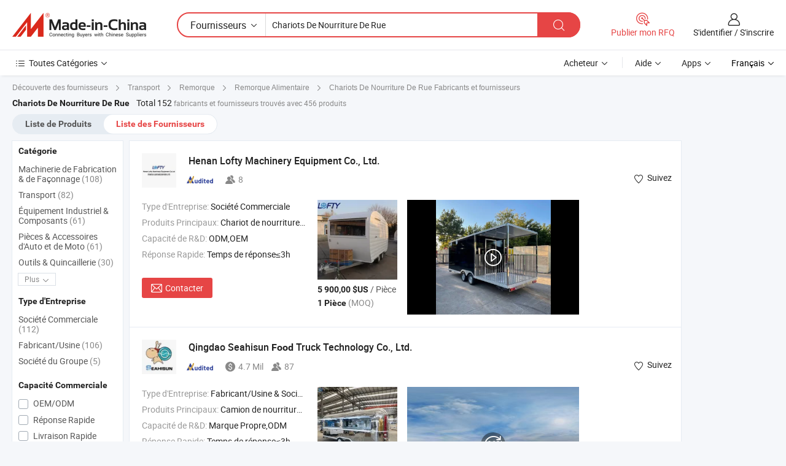

--- FILE ---
content_type: text/html;charset=UTF-8
request_url: https://fr.made-in-china.com/manufacturers/street-food-vending-carts.html
body_size: 62112
content:
<!DOCTYPE HTML>
<html lang="fr">
<head>
    <base href="//fr.made-in-china.com" target="_top"/>
<meta http-equiv="Content-Type" content="text/html; charset=utf-8" />
        <title>Chariots De Nourriture De Rue Fabricants de Chine, Chariots De Nourriture De Rue Fabricants & Fournisseurs sur fr.Made-in-China.com</title>
    <meta content="fabricants de Chariots De Nourriture De Rue, unise, fabricants chinois, fournisseurs chinois de Chariots De Nourriture De Rue" name="keywords">
        <meta content="liste de Chariots De Nourriture De Rue fabricants de Chine, accéder aux Chariots De Nourriture De Rue fabricants et Chariots De Nourriture De Rue fournisseurs de Chine avec efficacité sur fr.Made-in-China.com" name="description">
<link rel="dns-prefetch" href="//www.micstatic.com">
<link rel="preconnect" href="//www.micstatic.com">
<link rel="dns-prefetch" href="//image.made-in-china.com">
<link rel="preconnect" href="//image.made-in-china.com">
<link rel="dns-prefetch" href="//pic.made-in-china.com">
<link rel="preconnect" href="//pic.made-in-china.com">
			<link rel="canonical" href="//fr.made-in-china.com/manufacturers/street-food-vending-carts.html"/>
	      <link rel="next" href="//fr.made-in-china.com/manufacturers/street-food-vending-carts_2.html"/>
      <link type="text/css" rel="stylesheet" href="https://www.micstatic.com/common/css/global_bdef139a.css" /><link type="text/css" rel="stylesheet" href="https://www.micstatic.com/common/js/assets/artDialog/skins/simple_221eedfd.css" /><link type="text/css" rel="stylesheet" href="https://www.micstatic.com/common/css/validator_88e23ce7.css" /><link type="text/css" rel="stylesheet" href="https://www.micstatic.com/landing/www/qc/css/company-search.B_5230bcb5.css" /><link type="text/css" rel="stylesheet" href="https://www.micstatic.com/common/future/core/style/future_d36576e8.css" /><link type="text/css" rel="stylesheet" href="https://www.micstatic.com/landing/www/qp/css/modules/swiper@7.0.5-bundle.min_f7b0d48b.css" /> 
                <link rel="alternate" hreflang="de" href="https://de.made-in-china.com/manufacturers/street-food-vending-carts.html" />
            <link rel="alternate" hreflang="hi" href="https://hi.made-in-china.com/manufacturers/street-food-vending-carts.html" />
            <link rel="alternate" hreflang="ru" href="https://ru.made-in-china.com/manufacturers/street-food-vending-carts.html" />
            <link rel="alternate" hreflang="pt" href="https://pt.made-in-china.com/manufacturers/street-food-vending-carts.html" />
            <link rel="alternate" hreflang="ko" href="https://kr.made-in-china.com/manufacturers/street-food-vending-carts.html" />
            <link rel="alternate" hreflang="en" href="https://www.made-in-china.com/manufacturers/street-food-vending-carts.html" />
            <link rel="alternate" hreflang="it" href="https://it.made-in-china.com/manufacturers/street-food-vending-carts.html" />
            <link rel="alternate" hreflang="fr" href="https://fr.made-in-china.com/manufacturers/street-food-vending-carts.html" />
            <link rel="alternate" hreflang="es" href="https://es.made-in-china.com/manufacturers/street-food-vending-carts.html" />
            <link rel="alternate" hreflang="sa" href="https://sa.made-in-china.com/manufacturers/street-food-vending-carts.html" />
            <link rel="alternate" hreflang="x-default" href="https://www.made-in-china.com/manufacturers/street-food-vending-carts.html" />
            <link rel="alternate" hreflang="vi" href="https://vi.made-in-china.com/manufacturers/street-food-vending-carts.html" />
            <link rel="alternate" hreflang="th" href="https://th.made-in-china.com/manufacturers/street-food-vending-carts.html" />
            <link rel="alternate" hreflang="ja" href="https://jp.made-in-china.com/manufacturers/street-food-vending-carts.html" />
            <link rel="alternate" hreflang="id" href="https://id.made-in-china.com/manufacturers/street-food-vending-carts.html" />
            <link rel="alternate" hreflang="nl" href="https://nl.made-in-china.com/manufacturers/street-food-vending-carts.html" />
            <link rel="alternate" hreflang="tr" href="https://tr.made-in-china.com/manufacturers/street-food-vending-carts.html" />
    <style>
        body .prod-favorite-icon .tip-faverite{
            width: 115px;
        }
        .J-async-dom .extra-rec {
            min-height: 1000px;
        }
    </style>
<!-- Polyfill Code Begin --><script chaset="utf-8" type="text/javascript" src="https://www.micstatic.com/polyfill/polyfill-simplify_eb12d58d.js"></script><!-- Polyfill Code End --></head>
<body probe-clarity="false" >
            <div id="header" ></div>
<script>
    function headerMlanInit() {
        const funcName = 'headerMlan';
        const app = new window[funcName]({target: document.getElementById('header'), props: {props: {"pageType":3,"logoTitle":"Fabricants et fournisseurs","logoUrl":null,"base":{"buyerInfo":{"service":"Service","newUserGuide":"Guide du Débutant","auditReport":"Audited Suppliers' Reports","meetSuppliers":"Meet Suppliers","onlineTrading":"Secured Trading Service","buyerCenter":"Centre d'Achat","contactUs":"Nous Contacter","search":"Découvrir","prodDirectory":"Répertoire des Produits","supplierDiscover":"Supplier Discover","sourcingRequest":"Publier la Demande d'Achat","quickLinks":"Quick Links","myFavorites":"Mes Favoris","visitHistory":"Historique de Navigation","buyer":"Acheteur","blog":"Perspectives Commerciales"},"supplierInfo":{"supplier":"Fournisseur","joinAdvance":"加入高级会员","tradeServerMarket":"外贸服务市场","memberHome":"外贸e家","cloudExpo":"Smart Expo云展会","onlineTrade":"交易服务","internationalLogis":"国际物流","northAmericaBrandSailing":"北美全渠道出海","micDomesticTradeStation":"中国制造网内贸站"},"helpInfo":{"whyMic":"Why Made-in-China.com","auditSupplierWay":"Comment Auditons-nous les Fournisseurs","securePaymentWay":"Comment Sécurisons-nous les Paiements","submitComplaint":"Soumettre une plainte","contactUs":"Nous Contacter","faq":"FAQ","help":"Aide"},"appsInfo":{"downloadApp":"Téléchargez l'App!","forBuyer":"Pour l'Acheteur","forSupplier":"Pour le Fournisseur","exploreApp":"Découvrez les Remises Exclusives de l'Application","apps":"Apps"},"languages":[{"lanCode":0,"simpleName":"en","name":"English","value":"//www.made-in-china.com/manufacturers/street-food-vending-carts.html","htmlLang":"en"},{"lanCode":5,"simpleName":"es","name":"Español","value":"//es.made-in-china.com/manufacturers/street-food-vending-carts.html","htmlLang":"es"},{"lanCode":4,"simpleName":"pt","name":"Português","value":"//pt.made-in-china.com/manufacturers/street-food-vending-carts.html","htmlLang":"pt"},{"lanCode":2,"simpleName":"fr","name":"Français","value":"//fr.made-in-china.com/","htmlLang":"fr"},{"lanCode":3,"simpleName":"ru","name":"Русский язык","value":"//ru.made-in-china.com/manufacturers/street-food-vending-carts.html","htmlLang":"ru"},{"lanCode":8,"simpleName":"it","name":"Italiano","value":"//it.made-in-china.com/manufacturers/street-food-vending-carts.html","htmlLang":"it"},{"lanCode":6,"simpleName":"de","name":"Deutsch","value":"//de.made-in-china.com/manufacturers/street-food-vending-carts.html","htmlLang":"de"},{"lanCode":7,"simpleName":"nl","name":"Nederlands","value":"//nl.made-in-china.com/manufacturers/street-food-vending-carts.html","htmlLang":"nl"},{"lanCode":9,"simpleName":"sa","name":"العربية","value":"//sa.made-in-china.com/manufacturers/street-food-vending-carts.html","htmlLang":"ar"},{"lanCode":11,"simpleName":"kr","name":"한국어","value":"//kr.made-in-china.com/manufacturers/street-food-vending-carts.html","htmlLang":"ko"},{"lanCode":10,"simpleName":"jp","name":"日本語","value":"//jp.made-in-china.com/manufacturers/street-food-vending-carts.html","htmlLang":"ja"},{"lanCode":12,"simpleName":"hi","name":"हिन्दी","value":"//hi.made-in-china.com/manufacturers/street-food-vending-carts.html","htmlLang":"hi"},{"lanCode":13,"simpleName":"th","name":"ภาษาไทย","value":"//th.made-in-china.com/manufacturers/street-food-vending-carts.html","htmlLang":"th"},{"lanCode":14,"simpleName":"tr","name":"Türkçe","value":"//tr.made-in-china.com/manufacturers/street-food-vending-carts.html","htmlLang":"tr"},{"lanCode":15,"simpleName":"vi","name":"Tiếng Việt","value":"//vi.made-in-china.com/manufacturers/street-food-vending-carts.html","htmlLang":"vi"},{"lanCode":16,"simpleName":"id","name":"Bahasa Indonesia","value":"//id.made-in-china.com/manufacturers/street-food-vending-carts.html","htmlLang":"id"}],"showMlan":true,"showRules":false,"rules":"Rules","language":"fr","menu":"Menu","subTitle":null,"subTitleLink":null,"stickyInfo":null},"categoryRegion":{"categories":"Toutes Catégories","categoryList":[{"name":"Agriculture & Nourriture","value":"https://fr.made-in-china.com/category1_Agriculture-Food/Agriculture-Food_usssssssss.html","catCode":"1000000000"},{"name":"Vêtement & Accessoires","value":"https://fr.made-in-china.com/category1_Apparel-Accessories/Apparel-Accessories_uussssssss.html","catCode":"1100000000"},{"name":"Arts & Métiers","value":"https://fr.made-in-china.com/category1_Arts-Crafts/Arts-Crafts_uyssssssss.html","catCode":"1200000000"},{"name":"Pièces & Accessoires d'Auto et de Moto","value":"https://fr.made-in-china.com/category1_Auto-Motorcycle-Parts-Accessories/Auto-Motorcycle-Parts-Accessories_yossssssss.html","catCode":"2900000000"},{"name":"Sacs, Valises & Boîtes","value":"https://fr.made-in-china.com/category1_Bags-Cases-Boxes/Bags-Cases-Boxes_yhssssssss.html","catCode":"2600000000"},{"name":"Produits Chimiques","value":"https://fr.made-in-china.com/category1_Chemicals/Chemicals_uissssssss.html","catCode":"1300000000"},{"name":"Produits Informatiques","value":"https://fr.made-in-china.com/category1_Computer-Products/Computer-Products_iissssssss.html","catCode":"3300000000"},{"name":"Construction & Décoration","value":"https://fr.made-in-china.com/category1_Construction-Decoration/Construction-Decoration_ugssssssss.html","catCode":"1500000000"},{"name":"Électroniques de Consommation","value":"https://fr.made-in-china.com/category1_Consumer-Electronics/Consumer-Electronics_unssssssss.html","catCode":"1400000000"},{"name":"Électricité & Électronique","value":"https://fr.made-in-china.com/category1_Electrical-Electronics/Electrical-Electronics_uhssssssss.html","catCode":"1600000000"},{"name":"Meuble","value":"https://fr.made-in-china.com/category1_Furniture/Furniture_yessssssss.html","catCode":"2700000000"},{"name":"Santé & Hygiène","value":"https://fr.made-in-china.com/category1_Health-Medicine/Health-Medicine_uessssssss.html","catCode":"1700000000"},{"name":"Équipement Industriel & Composants","value":"https://fr.made-in-china.com/category1_Industrial-Equipment-Components/Industrial-Equipment-Components_inssssssss.html","catCode":"3400000000"},{"name":"Instruments & Compteurs","value":"https://fr.made-in-china.com/category1_Instruments-Meters/Instruments-Meters_igssssssss.html","catCode":"3500000000"},{"name":"Industrie Légère & Articles d'Usage Courant","value":"https://fr.made-in-china.com/category1_Light-Industry-Daily-Use/Light-Industry-Daily-Use_urssssssss.html","catCode":"1800000000"},{"name":"Luminaire & Éclairage","value":"https://fr.made-in-china.com/category1_Lights-Lighting/Lights-Lighting_isssssssss.html","catCode":"3000000000"},{"name":"Machinerie de Fabrication & de Façonnage","value":"https://fr.made-in-china.com/category1_Manufacturing-Processing-Machinery/Manufacturing-Processing-Machinery_uossssssss.html","catCode":"1900000000"},{"name":"Métallurgie, Minéral & Énergie","value":"https://fr.made-in-china.com/category1_Metallurgy-Mineral-Energy/Metallurgy-Mineral-Energy_ysssssssss.html","catCode":"2000000000"},{"name":"Fournitures de Bureau","value":"https://fr.made-in-china.com/category1_Office-Supplies/Office-Supplies_yrssssssss.html","catCode":"2800000000"},{"name":"Emballage & Impression","value":"https://fr.made-in-china.com/category1_Packaging-Printing/Packaging-Printing_ihssssssss.html","catCode":"3600000000"},{"name":"Sécurité & Protection","value":"https://fr.made-in-china.com/category1_Security-Protection/Security-Protection_ygssssssss.html","catCode":"2500000000"},{"name":"Service","value":"https://fr.made-in-china.com/category1_Service/Service_ynssssssss.html","catCode":"2400000000"},{"name":"Sports & Loisirs","value":"https://fr.made-in-china.com/category1_Sporting-Goods-Recreation/Sporting-Goods-Recreation_iussssssss.html","catCode":"3100000000"},{"name":"Textile","value":"https://fr.made-in-china.com/category1_Textile/Textile_yussssssss.html","catCode":"2100000000"},{"name":"Outils & Quincaillerie","value":"https://fr.made-in-china.com/category1_Tools-Hardware/Tools-Hardware_iyssssssss.html","catCode":"3200000000"},{"name":"Jouets","value":"https://fr.made-in-china.com/category1_Toys/Toys_yyssssssss.html","catCode":"2200000000"},{"name":"Transport","value":"https://fr.made-in-china.com/category1_Transportation/Transportation_yissssssss.html","catCode":"2300000000"}],"more":"Plus"},"searchRegion":{"show":true,"lookingFor":"Dites-nous ce que vous recherchez...","homeUrl":"//fr.made-in-china.com","products":"Produits","suppliers":"Fournisseurs","auditedFactory":null,"uploadImage":"Télécharger une image","max20MbPerImage":"Maximum 20 Mo par image","yourRecentKeywords":"Vos Mots clés Récents","clearHistory":"Effacer l'Historique","popularSearches":"Recherches Associées","relatedSearches":"Plus","more":null,"maxSizeErrorMsg":"Le téléchargement a échoué. La taille maximale de l'image est de 20 Mo.","noNetworkErrorMsg":"Pas de connexion réseau. Veuillez vérifier vos paramètres réseau et réessayer.","uploadFailedErrorMsg":"Échec du téléchargement.Format d'image incorrect. Formats pris en charge: JPG, PNG, BMP.","relatedList":null,"relatedTitle":null,"relatedTitleLink":null,"formParams":null,"mlanFormParams":{"keyword":"Chariots De Nourriture De Rue","inputkeyword":"Chariots De Nourriture De Rue","type":null,"currentTab":null,"currentPage":null,"currentCat":null,"currentRegion":null,"currentProp":null,"submitPageUrl":null,"parentCat":null,"otherSearch":null,"currentAllCatalogCodes":null,"sgsMembership":null,"memberLevel":null,"topOrder":null,"size":null,"more":"plus","less":"less","staticUrl50":null,"staticUrl10":null,"staticUrl30":null,"condition":"1","conditionParamsList":[{"condition":"0","conditionName":null,"action":"/productSearch?keyword=#word#","searchUrl":null,"inputPlaceholder":null},{"condition":"1","conditionName":null,"action":"https://fr.made-in-china.com/companySearch?keyword=#word#","searchUrl":null,"inputPlaceholder":null}]},"enterKeywordTips":"Veuillez entrer un mot-clé au moins pour votre recherche.","openMultiSearch":false},"frequentRegion":{"rfq":{"rfq":"Publier mon RFQ","searchRfq":"Search RFQs","acquireRfqHover":"Dites-nous ce dont vous avez besoin et essayez la méthode simple pour obtenir des devis !","searchRfqHover":"Discover quality RFQs and connect with big-budget buyers"},"account":{"account":"Compte","signIn":"S'identifier","join":"S'inscrire","newUser":"Nouvel Utilisateur","joinFree":"S'inscrire","or":"Ou","socialLogin":"En cliquant sur Se connecter, S'inscrire gratuitement ou Continuer avec Facebook, Linkedin, Twitter, Google, %s, j'accepte le %sUser Agreement%s et la %sPrivacy Policy%s","message":"Messages","quotes":"Citations","orders":"Ordres","favorites":"Collection","visitHistory":"Historique de Navigation","postSourcingRequest":"Publier la Demande d'Achat","hi":"Bonjour","signOut":"Se Déconnecter","manageProduct":"Gérer les produits","editShowroom":"Modifier la salle d'exposition","username":"","userType":null,"foreignIP":true,"currentYear":2026,"userAgreement":"Accord d’Utilisateur","privacyPolicy":"Politique de Confidentialité"},"message":{"message":"Messages","signIn":"S'identifier","join":"S'inscrire","newUser":"Nouvel Utilisateur","joinFree":"S'inscrire","viewNewMsg":"Sign in to view the new messages","inquiry":"Demandes","rfq":"RFQs","awaitingPayment":"Awaiting payments","chat":"Discuter","awaitingQuotation":"En attente de devis"},"cart":{"cart":"Panier de Demande"}},"busiRegion":null,"previewRegion":null,"relatedQpSync":true,"relatedQpSearchUrl":"https://www.made-in-china.com/multi-search/getHeadRelatedQp?word=street food vending carts&headQpType=QC&lanCode=2"}}});
		const hoc=o=>(o.__proto__.$get=function(o){return this.$$.ctx[this.$$.props[o]]},o.__proto__.$getKeys=function(){return Object.keys(this.$$.props)},o.__proto__.$getProps=function(){return this.$get("props")},o.__proto__.$setProps=function(o){var t=this.$getKeys(),s={},p=this;t.forEach(function(o){s[o]=p.$get(o)}),s.props=Object.assign({},s.props,o),this.$set(s)},o.__proto__.$help=function(){console.log("\n            $set(props): void             | 设置props的值\n            $get(key: string): any        | 获取props指定key的值\n            $getKeys(): string[]          | 获取props所有key\n            $getProps(): any              | 获取props里key为props的值（适用nail）\n            $setProps(params: any): void  | 设置props里key为props的值（适用nail）\n            $on(ev, callback): func       | 添加事件监听，返回移除事件监听的函数\n            $destroy(): void              | 销毁组件并触发onDestroy事件\n        ")},o);
        window[`${funcName}Api`] = hoc(app);
    };
</script><script type="text/javascript" crossorigin="anonymous" onload="headerMlanInit()" src="https://www.micstatic.com/nail/pc/header-mlan_6f301846.js"></script>    	<div class="auto-size J-auto-size qc-page">
        <input type="hidden" id="lanCode" name="lanCode" value="2">
        <input type="hidden" id="lan" name="lan" value="fr">
        <input type="hidden" id="sensor_pg_v" value="st:qc,m:street food vending carts,p:1,tp:103,stp:10302,tp:103,stp:10302"/>
        <input id="ads_word" name="ads_word" type="hidden" value="street food vending carts"/>
        <input type="hidden" id="relatedQpSync" name="relatedQpSync" value="true">
                        <input type="hidden" id="login" value="false" />
        <input type="hidden" id="loginBuyer" value="false" />
        <input type="hidden" id="liveComIds" value="null"/>
        <input type="hidden" name="user_behavior_trace_id" id="user_behavior_trace_id" value="1jfdhr9osfc9y"/>
                <script class="J-mlan-config" type="text/data-lang" data-lang="">
        {
            "Please input keyword(s).": "Veuillez saisir le(s) mot(s) clé(s).",
            "Please input the information in English only.": "Veuillez saisir les informations en anglais uniquement.",
            "More": "Plus",
            "Less": "Moins",
            "negotiable": "Négociable",
            "Following": "Suivez",
            "Follow": "Suivez",
            "Followed Successfully!": "Suivi avec Succès !",
            "Unfollow Successfully!": "Désabonner avec Succès !",
            "Only for global buyer.": "Uniquement pour les acheteurs internationaux.",
            "1000 suppliers at the most.": "1000 fournisseurs au maximum.",
            "Your operation is too frequent, please try again after 24 hours.": "Votre opération est trop fréquente, veuillez réessayer après 24 heures.",
            "Please enter your full name.": "Veuillez entrer votre nom complet",
            "Please use English characters.": "Veuillez utiliser des caractères anglais.",
            "Enter your email address": "Veuillez entrer votre adresse email.",
            "Please enter your email address.": "Veuillez entrer votre adresse e-mail.",
            "Please enter a valid email address.": "Veuillez entrer votre adresse e-mail valide.",
            "To Be Negotiated": "A Négocier",
            "Updates notifications will be sent to this email, make sure your email is correct.": "Les notifications de mises à jour seront envoyées à cette adresse, vérifiez que votre adresse est correcte.",
            "Name": "Prénom",
            "Email": "Adresse E-mail",
            "An account already exists with this email,": "Un compte existe déjà avec cette adresse e-mail,",
            "Sign in": "S'identifier",
            "now or select another email address.": "maintenant ou sélectionnez une autre adresse e-mail.",
            "Confirm": "Confirmer",
            "Cancel": "Annuler",
            "Ms.": "Mme",
            "Mr.": "M.",
            "Miss": "Mme",
            "Mrs.": "Mme",
            "System error, please try again.": "Erreur système, essayez à nouveau.",
            "Chat Now!": "Discuter!",
            "Chat Now": "Discuter",
            "Chat with supplier online now!": "Discutez avec le fournisseur en ligne maintenant！",
            "Chat": "Discuter",
            "Talk to me!": "Parle moi!",
            "Supplier is offline now, please leave your message.": "Le fournisseur est hors ligne maintenant, veuillez laisser votre message.",
            "Products": "Produits",
            "Exhibitors": "Exposants",
            "Suppliers": "Fournisseurs"
        }
        </script>
                <div class="crumb crumb-new" itemscope itemtype="https://schema.org/BreadcrumbList">
    		<span itemprop="itemListElement" itemscope itemtype="https://schema.org/ListItem">
  <a itemprop="item" href="https://fr.made-in-china.com/html/category.html">
      <span itemprop="name">Découverte des fournisseurs</span>
  </a>
  <meta itemprop="position" content="1" />
</span>
						<i class="ob-icon icon-right"></i>
				<span itemprop="itemListElement" itemscope itemtype="https://schema.org/ListItem">
		    <a itemprop="item" href="https://fr.made-in-china.com/category1_Transportation/Transportation_yissssssss.html">
		        <span itemprop="name">Transport</span>
		    </a>
		    <meta itemprop="position" content="2" />
		</span>
						<i class="ob-icon icon-right"></i>
				<span itemprop="itemListElement" itemscope itemtype="https://schema.org/ListItem">
		    <a itemprop="item" href="https://fr.made-in-china.com/category23_Transportation/Trailer_yiigssssss_1.html">
		        <span itemprop="name">Remorque</span>
		    </a>
		    <meta itemprop="position" content="3" />
		</span>
						<i class="ob-icon icon-right"></i>
				<span itemprop="itemListElement" itemscope itemtype="https://schema.org/ListItem">
		    <a itemprop="item" href="https://fr.made-in-china.com/category23_Transportation/Food-Trailer_yiiguussss_1.html">
		        <span itemprop="name">Remorque Alimentaire</span>
		    </a>
		    <meta itemprop="position" content="4" />
		</span>
	                                        <i class="ob-icon icon-right"></i>
                                        <h1>Chariots De Nourriture De Rue Fabricants et fournisseurs</h1>
            		</div>
		<div class="page grid qc-list">
                        <div class="layout-fly cf">
                <div class="main-wrap">
                    <div class="main">
						                        <div class="total-tip total-tip-new">
                                                                                                                                            <em class='key_word'>Chariots De Nourriture De Rue</em> <em>Total 152</em> fabricants et fournisseurs trouvés avec 456 produits
                        </div>
						<div class="list-tab">
                            <ul class="tab">
                                <li><a href="https://fr.made-in-china.com/tag_search_product/Street-Food-Vending-Carts_ursghgon_1.html">Liste de Produits</a></li>
                                <li class="selected"><a>Liste des Fournisseurs</a></li>
                                                            </ul>
						</div>
																			<div class="search-list">
								        						                                                                        <div faw-module="suppliers_list" class="list-node
                   ">
            <div class="tip arrow-top company-description" style="display: none;">
        <div class="content">
                    Food Cart, Food Trailer, Food Truck manufacturer / supplier in China, offering 2025 Toilettes portables modernes en bandeau temporaire, remorque de toilettes en vente chaude, nouvelle popularité pour une utilisation en extérieur, Fabricants de remorques de toilettes portables, remorques de toilettes de luxe mobiles extérieures, Remorque de toilettes portables de luxe pour personnes handicapées avec rampe 2+1 remorque de toilettes portables Ada and so on.
                </div>
        <span class="arrow arrow-out">
            <span class="arrow arrow-in"></span>
        </span>
    </div>
    <div class="company-logo-wrap">
                <div class="company-logo">
            <img src='https://www.micstatic.com/landing/www/qc/img/com-logo.png?_v=1768881126136' data-original="//image.made-in-china.com/206f0j00qQPfWKEaTYzj/Henan-Lofty-Machinery-Equipment-Co-Ltd-.jpg" alt="Henan Lofty Machinery Equipment Co., Ltd." />
        </div>
        <div class="company-name-wrap">
            <h2 class="company-name">
                <a class="company-name-link" target="_blank" href="https://fr.made-in-china.com/co_loftyfoodcart" ads-data="t:6,a:1,p:2,pcid:SMNJheOGSXkc,si:1,ty:1,c:17,st:3,pa:3,flx_deliv_tp:comb,ads_id:,ads_tp:,srv_id:" >
                                            Henan Lofty Machinery Equipment Co., Ltd. </a>
            </h2>
            <div class="company-auth-wrap">
                <div class="compnay-auth">
                                                                                                                                                                                                                                                                                                                                                                                            												                                                                                                                        																		                                                                                                                        												                                                                                                                                                                                                    <span class="auth-block as-info">
                                <div class="as-logo pl-0 as-logo-now" reportUsable="reportUsable">
                                     <input type="hidden" value="SMNJheOGSXkc">
                                    <a target="_blank" href="https://fr.made-in-china.com/co_loftyfoodcart/company_info.html" rel="nofollow" ads-data="t:6,a:1,p:2,pcid:SMNJheOGSXkc,si:1,ty:1,c:17,st:4,pa:4">
                                        <span class="left_2"><img class="auth-icon ico-audited" src='https://www.micstatic.com/common/img/icon-new/as_32.png' alt="Fournisseurs Audités"></span>
                                                                                                                    </a>
                                </div>
                            </span>
                                                                                                                                                                                                                <span class="auth-block basic-ability">
                        <img src="https://www.micstatic.com/landing/www/qc/img/employee.png?_v=1768881126136" alt="Nombre d'Employés" />8
                        <div class="tip arrow-top">
                            <div class="tip-con">Nombre d'Employés</div>
                            <span class="arrow arrow-out">
                                <span class="arrow arrow-in"></span>
                            </span>
                        </div>
                    </span>
                                    </div>
                <div class="com-actions">
                                                                <div class="action action-follow follow-btn" data-logusername="loftyfoodcart" data-cid="SMNJheOGSXkc" ads-data="st:69,pdid:,pcid:SMNJheOGSXkc,is_trade:,is_sample:,is_rushorder:,a:1,flx_deliv_tp:comb,ads_id:,ads_tp:,srv_id:">
                            <a href="javascript:void(0)">
                                <i class="ob-icon icon-heart-f"></i>
                                <i class="ob-icon icon-heart"></i>
                                <span>Suivez</span>
                            </a>
                        </div>
                                                        </div>
            </div>
        </div>
    </div>
    <div class="company-info-wrap">
        <div class="company-info">
            <div class="company-box">
                <div class="company-intro">
                                                                <div>
                            <label class="subject">Type d'Entreprise:</label>
                            <span title="Société Commerciale">
                                Société Commerciale
                            </span>
                        </div>
                                                                <div>
                            <label class="subject">Produits Principaux:</label>
                            <span title="Chariot de nourriture, remorque de nourriture, camion de nourriture, fourgon de nourriture, kiosque de nourriture, voiture de nourriture, chariot de nourriture mobile, chariot à café, chariot de hot-dogs, remorque de nourriture Airstream">
                                                                                                                                                        Chariot de nourriture , remorque de nourriture , camion de nourriture , fourgon de nourriture , kiosque de nourriture </span>
                        </div>
                                                                <div>
                            <label class="subject">Capacité de R&D:</label>
                                                        <span title="ODM,OEM">
                                ODM,OEM
                            </span>
                        </div>
                                                                <div>
                            <label class="subject">Réponse Rapide:</label>
                            <span>
                                Temps de réponse≤3h
                            </span>
                        </div>
                                                                                                                                        </div>
                <div class="user-action">
                    <a rel="nofollow" fun-inquiry-supplier target="_blank" href="https://www.made-in-china.com/sendInquiry/shrom_SMNJheOGSXkc_SMNJheOGSXkc.html?from=search&type=cs&target=com&word=street+food+vending+carts&plant=fr" class="contact-btn" ads-data="t:6,a:1,p:2,pcid:SMNJheOGSXkc,si:1,ty:1,c:17,st:24,pa:24,st:24,flx_deliv_tp:comb,ads_id:,ads_tp:,srv_id:">
                        <i class="ob-icon icon-mail"></i> Contacter
                    </a>
                    <b class="tm3_chat_status" dataId="SMNJheOGSXkc_SMNJheOGSXkc_3"
                       inquiry="https://www.made-in-china.com/sendInquiry/shrom_SMNJheOGSXkc_SMNJheOGSXkc.html?from=search&type=cs&target=com&word=street+food+vending+carts&plant=fr"
                       processor="chat" cid="SMNJheOGSXkc" style="display:none"></b>
                    <a rel="nofollow" class="tm-on" title="Parle moi!" href="javascript:void('Talk to me!')"
                       style="display:none">Parle moi!</a>
                </div>
            </div>
        </div>
        <div class="rec-product-wrap">
                            <ul class="rec-product">
                                                                                                                                <li >
                                <div class="img-thumb">
                                    <a href="https://fr.made-in-china.com/co_loftyfoodcart/product_Factory-Price-Professional-Customization-Vintage-Fast-BBQ-Mobile-Ice-Cream-Cart-Outdoor-Hot-Dog-Truck-Street-Fast-Food-Trailer-Vending-Cart-with-DOT-for-Sale_ysyghggigy.html" class="img-thumb-inner" target="_blank" title="Chariot de cr&egrave;me glac&eacute;e mobile, camion de hot-dogs ext&eacute;rieur, remorque de restauration rapide, chariot de vente avec DOT &agrave; vendre">
                                        <img alt="Chariot de cr&egrave;me glac&eacute;e mobile, camion de hot-dogs ext&eacute;rieur, remorque de restauration rapide, chariot de vente avec DOT &agrave; vendre" title="Chariot de cr&egrave;me glac&eacute;e mobile, camion de hot-dogs ext&eacute;rieur, remorque de restauration rapide, chariot de vente avec DOT &agrave; vendre"
                                             src="https://image.made-in-china.com/2f1j00JAsbZdagSKzT/Chariot-de-cr-me-glac-e-mobile-camion-de-hot-dogs-ext-rieur-remorque-de-restauration-rapide-chariot-de-vente-avec-DOT-vendre.jpg"
                                                                                        faw-exposure ads-data="t:6,a:1,p:2,pcid:SMNJheOGSXkc,si:1,ty:1,c:17,st:8,pa:8,pid:gJhUVWqAqYRc,tps:1,pdid:gJhUVWqAqYRc,flx_deliv_tp:comb,ads_id:,ads_tp:,srv_id:"/>
                                    </a>
                                </div>
                                <div class="pro-price-moq">
                                    <div class="prd-price" title="5 900,00 $US / Pi&egrave;ce"><strong class="price">5 900,00 $US</strong> / Pi&egrave;ce</div>
                                    <div class="moq" title="1 Pièce">1 Pièce <span class="text--grey">(MOQ)</span></div>
                                </div>
                            </li>
                                                                                                                                                        <li >
                                <div class="img-thumb">
                                    <a href="https://fr.made-in-china.com/co_loftyfoodcart/product_CE-Approved-Factory-Price-Outdoor-Customize-Mobile-Fast-Street-Custom-Fast-Hot-Selling-Stainless-Steel-Vending-Pizza-Ice-Cream-Coffee-Hot-Dog-BBQ-Food-Cart_ysysrrruhy.html" class="img-thumb-inner" target="_blank" title="Chariot de restauration rapide mobile ext&eacute;rieur en acier inoxydable pour la vente de pizza/glace/caf&eacute;/hot-dog">
                                        <img alt="Chariot de restauration rapide mobile ext&eacute;rieur en acier inoxydable pour la vente de pizza/glace/caf&eacute;/hot-dog" title="Chariot de restauration rapide mobile ext&eacute;rieur en acier inoxydable pour la vente de pizza/glace/caf&eacute;/hot-dog"
                                             src="https://image.made-in-china.com/2f1j00ZuOoFgwnlzpf/Chariot-de-restauration-rapide-mobile-ext-rieur-en-acier-inoxydable-pour-la-vente-de-pizza-glace-caf-hot-dog.jpg"
                                                                                        faw-exposure ads-data="t:6,a:1,p:2,pcid:SMNJheOGSXkc,si:1,ty:1,c:17,st:8,pa:8,pid:GxmpNojdbRrC,tps:2,pdid:GxmpNojdbRrC,flx_deliv_tp:comb,ads_id:,ads_tp:,srv_id:"/>
                                    </a>
                                </div>
                                <div class="pro-price-moq">
                                    <div class="prd-price" title="2 000,00 $US / Pi&egrave;ce"><strong class="price">2 000,00 $US</strong> / Pi&egrave;ce</div>
                                    <div class="moq" title="1 Pièce">1 Pièce <span class="text--grey">(MOQ)</span></div>
                                </div>
                            </li>
                                                                                                                                                        <li class="addto" >
                                <div class="img-thumb">
                                    <a href="https://fr.made-in-china.com/co_loftyfoodcart/product_Best-Selling-Mobile-BBQ-Street-Food-Vending-Cart-Mini-Mobile-Food-Carts-for-Sale_ysyusssyhy.html" class="img-thumb-inner" target="_blank" title="Meilleure vente de chariots de nourriture de rue BBQ mobile, mini chariots de nourriture mobiles &agrave; vendre">
                                        <img alt="Meilleure vente de chariots de nourriture de rue BBQ mobile, mini chariots de nourriture mobiles &agrave; vendre" title="Meilleure vente de chariots de nourriture de rue BBQ mobile, mini chariots de nourriture mobiles &agrave; vendre"
                                             src="https://image.made-in-china.com/2f1j00zprkRYWtzLuE/Meilleure-vente-de-chariots-de-nourriture-de-rue-BBQ-mobile-mini-chariots-de-nourriture-mobiles-vendre.jpg"
                                                                                        faw-exposure ads-data="t:6,a:1,p:2,pcid:SMNJheOGSXkc,si:1,ty:1,c:17,st:8,pa:8,pid:RnAUmqJYKrpQ,tps:3,pdid:RnAUmqJYKrpQ,flx_deliv_tp:comb,ads_id:,ads_tp:,srv_id:"/>
                                    </a>
                                </div>
                                <div class="pro-price-moq">
                                    <div class="prd-price" title="4 500,00 $US / Pi&egrave;ce"><strong class="price">4 500,00 $US</strong> / Pi&egrave;ce</div>
                                    <div class="moq" title="1 Pièce">1 Pièce <span class="text--grey">(MOQ)</span></div>
                                </div>
                            </li>
                                                            </ul>
                                                            <script type="application/json">
                {
                    "sceneUrl": "",
                    "scenePicUrl": "",
                    "panoramaUrl": "",
                    "panoSnapshotUrl": "",
                    "videoUrl": "https://v.made-in-china.com/ucv/sbr/cc2868290ddd074475d0d6049fec16/66894f600f10216578422457858330_h264_def.mp4",
                    "videoCoverPicUrl": "https://image.made-in-china.com/358f0j00OETfUJYGulrb/Henan-Lofty-Machinery-Equipment-Co-Ltd-.jpg",
                    "vid":"",
                    "autoplay": true,
                    "comUrl": "https://fr.made-in-china.com/co_loftyfoodcart",
                    "comName": "Henan Lofty Machinery Equipment Co., Ltd.",
                    "csLevel": "50",
                    "sgsMembership": "0",
                    "keyWordSearch": "[{\"word\":\"Chariot de nourriture\",\"wordSearchUrl\":\"https://fr.made-in-china.com/co_loftyfoodcart/product/keywordSearch?searchKeyword=Chariot de nourriture&viewType=0\"},{\"word\":\" remorque de nourriture\",\"wordSearchUrl\":\"https://fr.made-in-china.com/co_loftyfoodcart/product/keywordSearch?searchKeyword= remorque de nourriture&viewType=0\"},{\"word\":\" camion de nourriture\",\"wordSearchUrl\":\"https://fr.made-in-china.com/co_loftyfoodcart/product/keywordSearch?searchKeyword= camion de nourriture&viewType=0\"},{\"word\":\" fourgon de nourriture\",\"wordSearchUrl\":\"https://fr.made-in-china.com/co_loftyfoodcart/product/keywordSearch?searchKeyword= fourgon de nourriture&viewType=0\"},{\"word\":\" kiosque de nourriture\",\"wordSearchUrl\":\"https://fr.made-in-china.com/co_loftyfoodcart/product/keywordSearch?searchKeyword= kiosque de nourriture&viewType=0\"},{\"word\":\" voiture de nourriture\",\"wordSearchUrl\":\"https://fr.made-in-china.com/co_loftyfoodcart/product/keywordSearch?searchKeyword= voiture de nourriture&viewType=0\"},{\"word\":\" chariot de nourriture mobile\",\"wordSearchUrl\":\"https://fr.made-in-china.com/co_loftyfoodcart/product/keywordSearch?searchKeyword= chariot de nourriture mobile&viewType=0\"},{\"word\":\" chariot &agrave; caf&eacute;\",\"wordSearchUrl\":\"https://fr.made-in-china.com/co_loftyfoodcart/product/keywordSearch?searchKeyword= chariot &agrave; caf&eacute;&viewType=0\"},{\"word\":\" chariot de hot-dogs\",\"wordSearchUrl\":\"https://fr.made-in-china.com/co_loftyfoodcart/product/keywordSearch?searchKeyword= chariot de hot-dogs&viewType=0\"},{\"word\":\" remorque de nourriture Airstream\",\"wordSearchUrl\":\"https://fr.made-in-china.com/co_loftyfoodcart/product/keywordSearch?searchKeyword= remorque de nourriture Airstream&viewType=0\"}]",
                    "inquiryUrl": "https://www.made-in-china.com/sendInquiry/shrom_SMNJheOGSXkc_SMNJheOGSXkc.html?from=search&type=cs&target=com&word=street+food+vending+carts&plant=fr",
                    "aboutUsUrl": "https://fr.made-in-china.com/co_loftyfoodcart/company_info.html",
                    "placeholderUrl": "https://www.micstatic.com/landing/www/qc/img/spacer.gif?_v=1768881126136",
                    "tridImg": "https://www.micstatic.com/common/img/icon/3d_36.png?_v=1768881126136",
                    "tridGif": "https://www.micstatic.com/common/img/icon/3d_gif.gif?_v=1768881126136"
                }
            </script>
                <script>
                    document.addEventListener('DOMContentLoaded', function () {
                        var companyNames = document.querySelectorAll('.company-name-link');
                        companyNames.forEach(function (element) {
                            element.addEventListener('mouseover', function () {
                                // 显示公司简介
                                var description = element.closest('.list-node').querySelector('.company-description');
                                if (description) {
                                    description.style.display = 'block';
                                }
                            });
                            element.addEventListener('mouseout', function () {
                                // 隐藏公司简介
                                var description = element.closest('.list-node').querySelector('.company-description');
                                if (description) {
                                    description.style.display = 'none';
                                }
                            });
                        });
                    });
                </script>
                                            <div class="company-video-wrap" faw-exposure ads-data="t:6,a:1,p:2,pcid:SMNJheOGSXkc,si:1,ty:1,c:17,st:27,st:15,flx_deliv_tp:comb,ads_id:,ads_tp:,srv_id:">
                    <div class="J-holder">
                                                    <img class="cover--company" src="https://image.made-in-china.com/358f0j00OETfUJYGulrb/Henan-Lofty-Machinery-Equipment-Co-Ltd-.jpg" faw-video ads-data="t:6,a:1,p:2,pcid:SMNJheOGSXkc,si:1,ty:1,c:17,st:27,st:15,item_type:com_details,item_id:snTfWledhRUS,cloud_media_url:https://v.made-in-china.com/ucv/sbr/cc2868290ddd074475d0d6049fec16/66894f600f10216578422457858330_h264_def.mp4,flx_deliv_tp:comb,ads_id:,ads_tp:,srv_id:" />
                                                <div class="J-company-play play-video">
                            <i class="ob-icon icon-play"></i>
                        </div>
                    </div>
                </div>
                                </div>
    </div>
    </div> <div faw-module="suppliers_list" class="list-node
                           even
               ">
            <div class="tip arrow-top company-description" style="display: none;">
        <div class="content">
                    Food Truck, Food Trailer, Food Cart manufacturer / supplier in China, offering Outdoor Coffee Shop Kiosk Hot Dog Cart Remorque Alimentaire Concession Boba Tea Coffee Trailer De Comida Movil Custom Pizza Food Truck with Full Kitchen, Fashionable New Design Colorful Mobile Can Be Customized Bar Ice Cream Deep Fryer Full Kitchen Mobile Airstream Stainless Steel Street Fast Food Truck with CE, Mobile Kitchen Food Truck Fast Concession Food Van Catering Trailer BBQ Fully Equipped Food Coffee Truck Food Truck in Canada and so on.
                </div>
        <span class="arrow arrow-out">
            <span class="arrow arrow-in"></span>
        </span>
    </div>
    <div class="company-logo-wrap">
                <div class="company-logo">
            <img src='https://www.micstatic.com/landing/www/qc/img/com-logo.png?_v=1768881126136' data-original="//image.made-in-china.com/206f0j00CaIRPecdOGzg/Qingdao-Seahisun-Food-Truck-Technology-Co-Ltd-.jpg" alt="Qingdao Seahisun Food Truck Technology Co., Ltd." />
        </div>
        <div class="company-name-wrap">
            <h2 class="company-name">
                <a class="company-name-link" target="_blank" rel="nofollow" href="https://fr.made-in-china.com/co_qdxinhesheng" ads-data="t:6,a:2,p:2,pcid:ABraTvmPqkRX,si:1,ty:1,c:17,st:3,pa:3,flx_deliv_tp:comb,ads_id:,ads_tp:,srv_id:" >
                                            Qingdao Seahisun <strong>Food</strong> Truck Technology Co., Ltd. </a>
            </h2>
            <div class="company-auth-wrap">
                <div class="compnay-auth">
                                                                                                                                                                                                                                                                                                                                                                                            												                                                                                                                        																		                                                                                                                        												                                                                                                                                                                                                    <span class="auth-block as-info">
                                <div class="as-logo pl-0 as-logo-now" reportUsable="reportUsable">
                                     <input type="hidden" value="ABraTvmPqkRX">
                                    <a target="_blank" href="https://fr.made-in-china.com/co_qdxinhesheng/company_info.html" rel="nofollow" ads-data="t:6,a:2,p:2,pcid:ABraTvmPqkRX,si:1,ty:1,c:17,st:4,pa:4">
                                        <span class="left_2"><img class="auth-icon ico-audited" src='https://www.micstatic.com/common/img/icon-new/as_32.png' alt="Fournisseurs Audités"></span>
                                                                                                                    </a>
                                </div>
                            </span>
                                                                                                                                <span class="auth-block basic-ability">
                        <img src="https://www.micstatic.com/landing/www/qc/img/revenue.png?_v=1768881126136" alt="Annual Revenue" />4.7 Mil
                        <div class="tip arrow-top">
                            <div class="tip-con">Revenu Annuel</div>
                            <span class="arrow arrow-out">
                                <span class="arrow arrow-in"></span>
                            </span>
                        </div>
                    </span>
                                                                                                                            <span class="auth-block basic-ability">
                        <img src="https://www.micstatic.com/landing/www/qc/img/employee.png?_v=1768881126136" alt="Nombre d'Employés" />87
                        <div class="tip arrow-top">
                            <div class="tip-con">Nombre d'Employés</div>
                            <span class="arrow arrow-out">
                                <span class="arrow arrow-in"></span>
                            </span>
                        </div>
                    </span>
                                    </div>
                <div class="com-actions">
                                                                <div class="action action-follow follow-btn" data-logusername="qdxinhesheng" data-cid="ABraTvmPqkRX" ads-data="st:69,pdid:,pcid:ABraTvmPqkRX,is_trade:,is_sample:,is_rushorder:,a:2,flx_deliv_tp:comb,ads_id:,ads_tp:,srv_id:">
                            <a href="javascript:void(0)">
                                <i class="ob-icon icon-heart-f"></i>
                                <i class="ob-icon icon-heart"></i>
                                <span>Suivez</span>
                            </a>
                        </div>
                                                        </div>
            </div>
        </div>
    </div>
    <div class="company-info-wrap">
        <div class="company-info">
            <div class="company-box">
                <div class="company-intro">
                                                                <div>
                            <label class="subject">Type d'Entreprise:</label>
                            <span title="Fabricant/Usine & Société Commerciale">
                                Fabricant/Usine & Société Commerciale
                            </span>
                        </div>
                                                                <div>
                            <label class="subject">Produits Principaux:</label>
                            <span title="Camion de nourriture, remorque de nourriture, chariot de nourriture, remorque de concession, grande remorque de nourriture, camion de nourriture électrique, bus de nourriture mobile, remorque de nourriture Round Top, remorque de nourriture mobile, remorque de nourriture Airstream">
                                                                                                                                                        Camion de nourriture , remorque de nourriture , chariot de nourriture , remorque de concession , grande remorque de nourriture </span>
                        </div>
                                                                <div>
                            <label class="subject">Capacité de R&D:</label>
                                                        <span title="Marque Propre,ODM">
                                Marque Propre,ODM
                            </span>
                        </div>
                                                                <div>
                            <label class="subject">Réponse Rapide:</label>
                            <span>
                                Temps de réponse≤3h
                            </span>
                        </div>
                                                                                                                                        </div>
                <div class="user-action">
                    <a rel="nofollow" fun-inquiry-supplier target="_blank" href="https://www.made-in-china.com/sendInquiry/shrom_ABraTvmPqkRX_ABraTvmPqkRX.html?from=search&type=cs&target=com&word=street+food+vending+carts&plant=fr" class="contact-btn" ads-data="t:6,a:2,p:2,pcid:ABraTvmPqkRX,si:1,ty:1,c:17,st:24,pa:24,st:24,flx_deliv_tp:comb,ads_id:,ads_tp:,srv_id:">
                        <i class="ob-icon icon-mail"></i> Contacter
                    </a>
                    <b class="tm3_chat_status" dataId="ABraTvmPqkRX_ABraTvmPqkRX_3"
                       inquiry="https://www.made-in-china.com/sendInquiry/shrom_ABraTvmPqkRX_ABraTvmPqkRX.html?from=search&type=cs&target=com&word=street+food+vending+carts&plant=fr"
                       processor="chat" cid="ABraTvmPqkRX" style="display:none"></b>
                    <a rel="nofollow" class="tm-on" title="Parle moi!" href="javascript:void('Talk to me!')"
                       style="display:none">Parle moi!</a>
                </div>
            </div>
        </div>
        <div class="rec-product-wrap">
                            <ul class="rec-product">
                                                                                                                                <li >
                                <div class="img-thumb">
                                    <a href="https://fr.made-in-china.com/co_qdxinhesheng/product_China-Customizable-Commercial-Street-Food-Van-Hot-Dog-Ice-Cream-Food-Truck-Trailer-Mobile-Food-Cart-for-Catering-and-Vending-Solutions-for-Sale_yusrygrugy.html" class="img-thumb-inner" target="_blank" title="Camion de nourriture mobile personnalisable pour la vente de rue en Chine, remorque de hot-dog et de cr&egrave;me glac&eacute;e, chariot de nourriture pour des solutions de restauration et de vente &agrave; emporter &agrave; vendre">
                                        <img alt="Camion de nourriture mobile personnalisable pour la vente de rue en Chine, remorque de hot-dog et de cr&egrave;me glac&eacute;e, chariot de nourriture pour des solutions de restauration et de vente &agrave; emporter &agrave; vendre" title="Camion de nourriture mobile personnalisable pour la vente de rue en Chine, remorque de hot-dog et de cr&egrave;me glac&eacute;e, chariot de nourriture pour des solutions de restauration et de vente &agrave; emporter &agrave; vendre"
                                             src="https://image.made-in-china.com/2f1j00sjocMFNBGkzr/Camion-de-nourriture-mobile-personnalisable-pour-la-vente-de-rue-en-Chine-remorque-de-hot-dog-et-de-cr-me-glac-e-chariot-de-nourriture-pour-des-solutions-de-restauration-et-de-vente-emporter-vendre.jpg"
                                                                                        faw-exposure ads-data="t:6,a:2,p:2,pcid:ABraTvmPqkRX,si:1,ty:1,c:17,st:8,pa:8,pid:AtjRVcYWOmrs,tps:1,pdid:AtjRVcYWOmrs,flx_deliv_tp:comb,ads_id:,ads_tp:,srv_id:"/>
                                    </a>
                                </div>
                                <div class="pro-price-moq">
                                    <div class="prd-price" title="3 000,00 $US / Jeu"><strong class="price">3 000,00 $US</strong> / Jeu</div>
                                    <div class="moq" title="1 Jeu">1 Jeu <span class="text--grey">(MOQ)</span></div>
                                </div>
                            </li>
                                                                                                                                                        <li >
                                <div class="img-thumb">
                                    <a href="https://fr.made-in-china.com/co_qdxinhesheng/product_Mobile-Hot-Dog-Taco-Pizza-Mobile-Food-Snack-Ice-Cream-Hot-Dog-Truck-Street-Fast-Food-Trailer-Vending-Vending-Cart-for-Sale_yuuysnoyyy.html" class="img-thumb-inner" target="_blank" title="Camion de nourriture mobile, hot-dog, taco, pizza, collation, cr&egrave;me glac&eacute;e, remorque de restauration rapide, chariot de vente &agrave; vendre">
                                        <img alt="Camion de nourriture mobile, hot-dog, taco, pizza, collation, cr&egrave;me glac&eacute;e, remorque de restauration rapide, chariot de vente &agrave; vendre" title="Camion de nourriture mobile, hot-dog, taco, pizza, collation, cr&egrave;me glac&eacute;e, remorque de restauration rapide, chariot de vente &agrave; vendre"
                                             src="https://image.made-in-china.com/2f1j00aylkqiVhOtrg/Camion-de-nourriture-mobile-hot-dog-taco-pizza-collation-cr-me-glac-e-remorque-de-restauration-rapide-chariot-de-vente-vendre.jpg"
                                                                                        faw-exposure ads-data="t:6,a:2,p:2,pcid:ABraTvmPqkRX,si:1,ty:1,c:17,st:8,pa:8,pid:YArRlpnvRGUF,tps:2,pdid:YArRlpnvRGUF,flx_deliv_tp:comb,ads_id:,ads_tp:,srv_id:"/>
                                    </a>
                                </div>
                                <div class="pro-price-moq">
                                    <div class="prd-price" title="2 700,00 $US / Jeu"><strong class="price">2 700,00 $US</strong> / Jeu</div>
                                    <div class="moq" title="1 Jeu">1 Jeu <span class="text--grey">(MOQ)</span></div>
                                </div>
                            </li>
                                                                                                                                                        <li class="addto" >
                                <div class="img-thumb">
                                    <a href="https://fr.made-in-china.com/co_qdxinhesheng/product_Colorful-Customized-Street-Vending-Ice-Cream-Towable-Food-Trailer-Mobile-Kitchen-Cart-with-Custom-Logo-Service_yuuysysshy.html" class="img-thumb-inner" target="_blank" title="Remorque de cuisine mobile color&eacute;e et personnalis&eacute;e pour la vente de glaces, chariot de nourriture avec service de logo personnalis&eacute;">
                                        <img alt="Remorque de cuisine mobile color&eacute;e et personnalis&eacute;e pour la vente de glaces, chariot de nourriture avec service de logo personnalis&eacute;" title="Remorque de cuisine mobile color&eacute;e et personnalis&eacute;e pour la vente de glaces, chariot de nourriture avec service de logo personnalis&eacute;"
                                             src="https://image.made-in-china.com/2f1j00CnioyQlKCapg/Remorque-de-cuisine-mobile-color-e-et-personnalis-e-pour-la-vente-de-glaces-chariot-de-nourriture-avec-service-de-logo-personnalis-.jpg"
                                                                                        faw-exposure ads-data="t:6,a:2,p:2,pcid:ABraTvmPqkRX,si:1,ty:1,c:17,st:8,pa:8,pid:JAprYonGKTUx,tps:3,pdid:JAprYonGKTUx,flx_deliv_tp:comb,ads_id:,ads_tp:,srv_id:"/>
                                    </a>
                                </div>
                                <div class="pro-price-moq">
                                    <div class="prd-price" title="2 700,00 $US / Jeu"><strong class="price">2 700,00 $US</strong> / Jeu</div>
                                    <div class="moq" title="1 Jeu">1 Jeu <span class="text--grey">(MOQ)</span></div>
                                </div>
                            </li>
                                                            </ul>
                                                            <script type="application/json">
                {
                    "sceneUrl": "",
                    "scenePicUrl": "",
                    "panoramaUrl": "//world-port.made-in-china.com/viewVR?comId=ABraTvmPqkRX",
                    "panoSnapshotUrl": "https://world.made-in-china.com/img/ffs/4/VGWREdCnhYhB",
                    "videoUrl": "https://v.made-in-china.com/ucv/sbr/884b8a5f31773d5981c0c0f5395ce0/3cd65fd06310338389525901554240_h264_def.mp4",
                    "videoCoverPicUrl": "https://image.made-in-china.com/358f0j00REAYvzGcRWga/Qingdao-Seahisun-Food-Truck-Technology-Co-Ltd-.jpg",
                    "vid":"",
                    "autoplay": true,
                    "comUrl": "https://fr.made-in-china.com/co_qdxinhesheng",
                    "comName": "Qingdao Seahisun Food Truck Technology Co., Ltd.",
                    "csLevel": "50",
                    "sgsMembership": "0",
                    "keyWordSearch": "[{\"word\":\"Camion de nourriture\",\"wordSearchUrl\":\"https://fr.made-in-china.com/co_qdxinhesheng/product/keywordSearch?searchKeyword=Camion de nourriture&viewType=0\"},{\"word\":\" remorque de nourriture\",\"wordSearchUrl\":\"https://fr.made-in-china.com/co_qdxinhesheng/product/keywordSearch?searchKeyword= remorque de nourriture&viewType=0\"},{\"word\":\" chariot de nourriture\",\"wordSearchUrl\":\"https://fr.made-in-china.com/co_qdxinhesheng/product/keywordSearch?searchKeyword= chariot de nourriture&viewType=0\"},{\"word\":\" remorque de concession\",\"wordSearchUrl\":\"https://fr.made-in-china.com/co_qdxinhesheng/product/keywordSearch?searchKeyword= remorque de concession&viewType=0\"},{\"word\":\" grande remorque de nourriture\",\"wordSearchUrl\":\"https://fr.made-in-china.com/co_qdxinhesheng/product/keywordSearch?searchKeyword= grande remorque de nourriture&viewType=0\"},{\"word\":\" camion de nourriture &eacute;lectrique\",\"wordSearchUrl\":\"https://fr.made-in-china.com/co_qdxinhesheng/product/keywordSearch?searchKeyword= camion de nourriture &eacute;lectrique&viewType=0\"},{\"word\":\" bus de nourriture mobile\",\"wordSearchUrl\":\"https://fr.made-in-china.com/co_qdxinhesheng/product/keywordSearch?searchKeyword= bus de nourriture mobile&viewType=0\"},{\"word\":\" remorque de nourriture Round Top\",\"wordSearchUrl\":\"https://fr.made-in-china.com/co_qdxinhesheng/product/keywordSearch?searchKeyword= remorque de nourriture Round Top&viewType=0\"},{\"word\":\" remorque de nourriture mobile\",\"wordSearchUrl\":\"https://fr.made-in-china.com/co_qdxinhesheng/product/keywordSearch?searchKeyword= remorque de nourriture mobile&viewType=0\"},{\"word\":\" remorque de nourriture Airstream\",\"wordSearchUrl\":\"https://fr.made-in-china.com/co_qdxinhesheng/product/keywordSearch?searchKeyword= remorque de nourriture Airstream&viewType=0\"}]",
                    "inquiryUrl": "https://www.made-in-china.com/sendInquiry/shrom_ABraTvmPqkRX_ABraTvmPqkRX.html?from=search&type=cs&target=com&word=street+food+vending+carts&plant=fr",
                    "aboutUsUrl": "https://fr.made-in-china.com/co_qdxinhesheng/company_info.html",
                    "placeholderUrl": "https://www.micstatic.com/landing/www/qc/img/spacer.gif?_v=1768881126136",
                    "tridImg": "https://www.micstatic.com/common/img/icon/3d_36.png?_v=1768881126136",
                    "tridGif": "https://www.micstatic.com/common/img/icon/3d_gif.gif?_v=1768881126136"
                }
            </script>
                <script>
                    document.addEventListener('DOMContentLoaded', function () {
                        var companyNames = document.querySelectorAll('.company-name-link');
                        companyNames.forEach(function (element) {
                            element.addEventListener('mouseover', function () {
                                // 显示公司简介
                                var description = element.closest('.list-node').querySelector('.company-description');
                                if (description) {
                                    description.style.display = 'block';
                                }
                            });
                            element.addEventListener('mouseout', function () {
                                // 隐藏公司简介
                                var description = element.closest('.list-node').querySelector('.company-description');
                                if (description) {
                                    description.style.display = 'none';
                                }
                            });
                        });
                    });
                </script>
                                            <div class="company-video-wrap" faw-exposure ads-data="t:6,a:2,p:2,pcid:ABraTvmPqkRX,si:1,ty:1,c:17,st:27,st:12,flx_deliv_tp:comb,ads_id:,ads_tp:,srv_id:">
                    <div class="J-holder 360" data-url="//world-port.made-in-china.com/viewVR?comId=ABraTvmPqkRX" ads-data="t:6,a:2,p:2,pcid:ABraTvmPqkRX,si:1,ty:1,c:17,st:27,st:12,flx_deliv_tp:comb,ads_id:,ads_tp:,srv_id:">
                                                    <img class="cover--company cover-360" src="https://world.made-in-china.com/img/ffs/4/VGWREdCnhYhB"/>
                                                <div class="J-company-play play-360">
                            <i class="ob-icon icon-panorama"></i>
                        </div>
                    </div>
                </div>
                                </div>
    </div>
    </div> <div faw-module="suppliers_list" class="list-node
                   ">
            <div class="tip arrow-top company-description" style="display: none;">
        <div class="content">
                    Ice Cream Machine, Batch Freezer, Hard Ice Cream Machine manufacturer / supplier in China, offering Chariot de crème glacée en gros, chariot mobile de crème glacée, chariots debout de crème glacée, chariot de gelato, Chariot de vente de crème glacée à vélo avec congélateur à vendre, Chariot de glaces italiennes en popsicle refroidisseur and so on.
                </div>
        <span class="arrow arrow-out">
            <span class="arrow arrow-in"></span>
        </span>
    </div>
    <div class="company-logo-wrap">
                <div class="company-logo">
            <img src='https://www.micstatic.com/landing/www/qc/img/com-logo.png?_v=1768881126136' data-original="//image.made-in-china.com/206f0j00lauEVFLrVtgm/Nanjing-Prosky-Food-Machinery-Manufacturing-Co-Ltd-.jpg" alt="Nanjing Prosky Food Machinery Manufacturing Co., Ltd." />
        </div>
        <div class="company-name-wrap">
            <h2 class="company-name">
                <a class="company-name-link" target="_blank" rel="nofollow" href="https://fr.made-in-china.com/co_njhuotian" ads-data="t:6,a:3,p:2,pcid:zMrxhQycaiVg,si:1,ty:1,c:17,st:3,pa:3,flx_deliv_tp:comb,ads_id:,ads_tp:,srv_id:" >
                                            Nanjing Prosky <strong>Food</strong> Machinery Manufacturing Co., Ltd. </a>
            </h2>
            <div class="company-auth-wrap">
                <div class="compnay-auth">
                                                                                                                                                                                                                                                                                                                                                                                            												                                                                                                                        																		                                                                                                                        												                                                                                                                                                                                                    <span class="auth-block as-info">
                                <div class="as-logo pl-0 as-logo-now" reportUsable="reportUsable">
                                     <input type="hidden" value="zMrxhQycaiVg">
                                    <a target="_blank" href="https://fr.made-in-china.com/co_njhuotian/company_info.html" rel="nofollow" ads-data="t:6,a:3,p:2,pcid:zMrxhQycaiVg,si:1,ty:1,c:17,st:4,pa:4">
                                        <span class="left_2"><img class="auth-icon ico-audited" src='https://www.micstatic.com/common/img/icon-new/as_32.png' alt="Fournisseurs Audités"></span>
                                                                                                                    </a>
                                </div>
                            </span>
                                                                                                                                                                                                                <span class="auth-block basic-ability">
                        <img src="https://www.micstatic.com/landing/www/qc/img/employee.png?_v=1768881126136" alt="Nombre d'Employés" />80
                        <div class="tip arrow-top">
                            <div class="tip-con">Nombre d'Employés</div>
                            <span class="arrow arrow-out">
                                <span class="arrow arrow-in"></span>
                            </span>
                        </div>
                    </span>
                                    </div>
                <div class="com-actions">
                                                                <div class="action action-follow follow-btn" data-logusername="njhuotian" data-cid="zMrxhQycaiVg" ads-data="st:69,pdid:,pcid:zMrxhQycaiVg,is_trade:,is_sample:,is_rushorder:,a:3,flx_deliv_tp:comb,ads_id:,ads_tp:,srv_id:">
                            <a href="javascript:void(0)">
                                <i class="ob-icon icon-heart-f"></i>
                                <i class="ob-icon icon-heart"></i>
                                <span>Suivez</span>
                            </a>
                        </div>
                                                        </div>
            </div>
        </div>
    </div>
    <div class="company-info-wrap">
        <div class="company-info">
            <div class="company-box">
                <div class="company-intro">
                                                                <div>
                            <label class="subject">Type d'Entreprise:</label>
                            <span title="Fabricant/Usine & Société Commerciale">
                                Fabricant/Usine & Société Commerciale
                            </span>
                        </div>
                                                                <div>
                            <label class="subject">Produits Principaux:</label>
                            <span title="Congélateur à blast, machine à gelato, pasteurisateur, vitrine à gelato, chariot à gelato">
                                                                                                                                                        Congélateur à blast , machine à gelato , pasteurisateur , vitrine à gelato , chariot à gelato </span>
                        </div>
                                                                <div>
                            <label class="subject">Capacité de R&D:</label>
                                                        <span title="ODM,OEM">
                                ODM,OEM
                            </span>
                        </div>
                                                                                                                                                        <div>
                                <label class="subject">Ville/Province:</label>
                                <span>
                                    Nanjing, Jiangsu
                                </span>
                            </div>
                                                                                                    </div>
                <div class="user-action">
                    <a rel="nofollow" fun-inquiry-supplier target="_blank" href="https://www.made-in-china.com/sendInquiry/shrom_zMrxhQycaiVg_zMrxhQycaiVg.html?from=search&type=cs&target=com&word=street+food+vending+carts&plant=fr" class="contact-btn" ads-data="t:6,a:3,p:2,pcid:zMrxhQycaiVg,si:1,ty:1,c:17,st:24,pa:24,st:24,flx_deliv_tp:comb,ads_id:,ads_tp:,srv_id:">
                        <i class="ob-icon icon-mail"></i> Contacter
                    </a>
                    <b class="tm3_chat_status" dataId="zMrxhQycaiVg_zMrxhQycaiVg_3"
                       inquiry="https://www.made-in-china.com/sendInquiry/shrom_zMrxhQycaiVg_zMrxhQycaiVg.html?from=search&type=cs&target=com&word=street+food+vending+carts&plant=fr"
                       processor="chat" cid="zMrxhQycaiVg" style="display:none"></b>
                    <a rel="nofollow" class="tm-on" title="Parle moi!" href="javascript:void('Talk to me!')"
                       style="display:none">Parle moi!</a>
                </div>
            </div>
        </div>
        <div class="rec-product-wrap">
                            <ul class="rec-product">
                                                                                                                                <li >
                                <div class="img-thumb">
                                    <a href="https://fr.made-in-china.com/co_njhuotian/product_Prosky-Street-Snack-Vending-Equipment-Newly-3-7m-Food-Trailer-Ice-Cream-Cart-in-Australia_ysgeerrsrg.html" class="img-thumb-inner" target="_blank" title="&Eacute;quipement de vente de collations Prosky Street Nouveau 3.7m Remorque alimentaire Chariot de cr&egrave;me glac&eacute;e en Australie">
                                        <img alt="&Eacute;quipement de vente de collations Prosky Street Nouveau 3.7m Remorque alimentaire Chariot de cr&egrave;me glac&eacute;e en Australie" title="&Eacute;quipement de vente de collations Prosky Street Nouveau 3.7m Remorque alimentaire Chariot de cr&egrave;me glac&eacute;e en Australie"
                                             src="https://image.made-in-china.com/2f1j00DlLkMIWJbtqP/-quipement-de-vente-de-collations-Prosky-Street-Nouveau-3-7m-Remorque-alimentaire-Chariot-de-cr-me-glac-e-en-Australie.jpg"
                                                                                        faw-exposure ads-data="t:6,a:3,p:2,pcid:zMrxhQycaiVg,si:1,ty:1,c:17,st:8,pa:8,pid:mEvYysBkLWVC,tps:1,pdid:mEvYysBkLWVC,flx_deliv_tp:comb,ads_id:,ads_tp:,srv_id:"/>
                                    </a>
                                </div>
                                <div class="pro-price-moq">
                                    <div class="prd-price" title="1 980,00 $US / Pi&egrave;ce"><strong class="price">1 980,00 $US</strong> / Pi&egrave;ce</div>
                                    <div class="moq" title="1 Pièce">1 Pièce <span class="text--grey">(MOQ)</span></div>
                                </div>
                            </li>
                                                                                                                                                        <li >
                                <div class="img-thumb">
                                    <a href="https://fr.made-in-china.com/co_njhuotian/product_Prosky-Street-Vending-Electric-Hot-Dog-Mobile-Ice-Cream-Trucks-Food-Cart-for-Sale-in-China_ysggseehug.html" class="img-thumb-inner" target="_blank" title="Camionnettes de hot-dogs &eacute;lectriques et de glaces mobiles &agrave; vendre en Chine">
                                        <img alt="Camionnettes de hot-dogs &eacute;lectriques et de glaces mobiles &agrave; vendre en Chine" title="Camionnettes de hot-dogs &eacute;lectriques et de glaces mobiles &agrave; vendre en Chine"
                                             src="https://image.made-in-china.com/2f1j00WlIoMUkhCRby/Camionnettes-de-hot-dogs-lectriques-et-de-glaces-mobiles-vendre-en-Chine.jpg"
                                                                                        faw-exposure ads-data="t:6,a:3,p:2,pcid:zMrxhQycaiVg,si:1,ty:1,c:17,st:8,pa:8,pid:oJcUvtmbHVhX,tps:2,pdid:oJcUvtmbHVhX,flx_deliv_tp:comb,ads_id:,ads_tp:,srv_id:"/>
                                    </a>
                                </div>
                                <div class="pro-price-moq">
                                    <div class="prd-price" title="1 980,00 $US / Pi&egrave;ce"><strong class="price">1 980,00 $US</strong> / Pi&egrave;ce</div>
                                    <div class="moq" title="1 Pièce">1 Pièce <span class="text--grey">(MOQ)</span></div>
                                </div>
                            </li>
                                                                                                                                                        <li class="addto" >
                                <div class="img-thumb">
                                    <a href="https://fr.made-in-china.com/co_njhuotian/product_Street-Mobile-Vending-Food-Carts-Hot-Dog-Ice-Cream-Sweet-Cart_yusehriueg.html" class="img-thumb-inner" target="_blank" title="Chariots de vente de nourriture mobile de rue, hot-dogs, cr&egrave;me glac&eacute;e, chariot de douceurs">
                                        <img alt="Chariots de vente de nourriture mobile de rue, hot-dogs, cr&egrave;me glac&eacute;e, chariot de douceurs" title="Chariots de vente de nourriture mobile de rue, hot-dogs, cr&egrave;me glac&eacute;e, chariot de douceurs"
                                             src="https://image.made-in-china.com/2f1j00AKzkWoclQNqv/Chariots-de-vente-de-nourriture-mobile-de-rue-hot-dogs-cr-me-glac-e-chariot-de-douceurs.jpg"
                                                                                        faw-exposure ads-data="t:6,a:3,p:2,pcid:zMrxhQycaiVg,si:1,ty:1,c:17,st:8,pa:8,pid:ATSRsvoxJnhg,tps:3,pdid:ATSRsvoxJnhg,flx_deliv_tp:comb,ads_id:,ads_tp:,srv_id:"/>
                                    </a>
                                </div>
                                <div class="pro-price-moq">
                                    <div class="prd-price" title="1 500,00 $US / Pi&egrave;ce"><strong class="price">1 500,00 $US</strong> / Pi&egrave;ce</div>
                                    <div class="moq" title="1 Pièce">1 Pièce <span class="text--grey">(MOQ)</span></div>
                                </div>
                            </li>
                                                            </ul>
                                                            <script type="application/json">
                {
                    "sceneUrl": "",
                    "scenePicUrl": "",
                    "panoramaUrl": "//world-port.made-in-china.com/viewVR?comId=zMrxhQycaiVg",
                    "panoSnapshotUrl": "https://world.made-in-china.com/img/ffs/4/sUYfZPSBZGWw",
                    "videoUrl": "https://v.made-in-china.com/ucv/sbr/47649e504e1ab9579ba64eaafbdc3f/c4f971304210163534653567261998_h264_def.mp4",
                    "videoCoverPicUrl": "https://image.made-in-china.com/358f0j00NRyYifBghqhW/Nanjing-Prosky-Food-Machinery-Manufacturing-Co-Ltd-.jpg",
                    "vid":"",
                    "autoplay": true,
                    "comUrl": "https://fr.made-in-china.com/co_njhuotian",
                    "comName": "Nanjing Prosky Food Machinery Manufacturing Co., Ltd.",
                    "csLevel": "50",
                    "sgsMembership": "0",
                    "keyWordSearch": "[{\"word\":\"Cong&eacute;lateur &agrave; blast\",\"wordSearchUrl\":\"https://fr.made-in-china.com/co_njhuotian/product/keywordSearch?searchKeyword=Cong&eacute;lateur &agrave; blast&viewType=0\"},{\"word\":\" machine &agrave; gelato\",\"wordSearchUrl\":\"https://fr.made-in-china.com/co_njhuotian/product/keywordSearch?searchKeyword= machine &agrave; gelato&viewType=0\"},{\"word\":\" pasteurisateur\",\"wordSearchUrl\":\"https://fr.made-in-china.com/co_njhuotian/product/keywordSearch?searchKeyword= pasteurisateur&viewType=0\"},{\"word\":\" vitrine &agrave; gelato\",\"wordSearchUrl\":\"https://fr.made-in-china.com/co_njhuotian/product/keywordSearch?searchKeyword= vitrine &agrave; gelato&viewType=0\"},{\"word\":\" chariot &agrave; gelato\",\"wordSearchUrl\":\"https://fr.made-in-china.com/co_njhuotian/product/keywordSearch?searchKeyword= chariot &agrave; gelato&viewType=0\"}]",
                    "inquiryUrl": "https://www.made-in-china.com/sendInquiry/shrom_zMrxhQycaiVg_zMrxhQycaiVg.html?from=search&type=cs&target=com&word=street+food+vending+carts&plant=fr",
                    "aboutUsUrl": "https://fr.made-in-china.com/co_njhuotian/company_info.html",
                    "placeholderUrl": "https://www.micstatic.com/landing/www/qc/img/spacer.gif?_v=1768881126136",
                    "tridImg": "https://www.micstatic.com/common/img/icon/3d_36.png?_v=1768881126136",
                    "tridGif": "https://www.micstatic.com/common/img/icon/3d_gif.gif?_v=1768881126136"
                }
            </script>
                <script>
                    document.addEventListener('DOMContentLoaded', function () {
                        var companyNames = document.querySelectorAll('.company-name-link');
                        companyNames.forEach(function (element) {
                            element.addEventListener('mouseover', function () {
                                // 显示公司简介
                                var description = element.closest('.list-node').querySelector('.company-description');
                                if (description) {
                                    description.style.display = 'block';
                                }
                            });
                            element.addEventListener('mouseout', function () {
                                // 隐藏公司简介
                                var description = element.closest('.list-node').querySelector('.company-description');
                                if (description) {
                                    description.style.display = 'none';
                                }
                            });
                        });
                    });
                </script>
                                            <div class="company-video-wrap" faw-exposure ads-data="t:6,a:3,p:2,pcid:zMrxhQycaiVg,si:1,ty:1,c:17,st:27,st:12,flx_deliv_tp:comb,ads_id:,ads_tp:,srv_id:">
                    <div class="J-holder 360" data-url="//world-port.made-in-china.com/viewVR?comId=zMrxhQycaiVg" ads-data="t:6,a:3,p:2,pcid:zMrxhQycaiVg,si:1,ty:1,c:17,st:27,st:12,flx_deliv_tp:comb,ads_id:,ads_tp:,srv_id:">
                                                    <img class="cover--company cover-360" src="https://world.made-in-china.com/img/ffs/4/sUYfZPSBZGWw"/>
                                                <div class="J-company-play play-360">
                            <i class="ob-icon icon-panorama"></i>
                        </div>
                    </div>
                </div>
                                </div>
    </div>
    </div> <div faw-module="suppliers_list" class="list-node
                           even
               ">
            <div class="tip arrow-top company-description" style="display: none;">
        <div class="content">
                    Horse Carriage, Hearse, Classic Cars manufacturer / supplier in China, offering Chariot de nourriture mobile remorquable restauration rapide en métal résistant à la rouille camion de nourriture extérieur vente, Stall de marché nocturne en plein air, boissons, nourriture de voiture, stall de marché, sucreries, crème glacée, bicyclettes, chariot, Tricycle de restauration rapide mobile avec réfrigérateur and so on.
                </div>
        <span class="arrow arrow-out">
            <span class="arrow arrow-in"></span>
        </span>
    </div>
    <div class="company-logo-wrap">
                <div class="company-logo">
            <img src='https://www.micstatic.com/landing/www/qc/img/com-logo.png?_v=1768881126136' data-original="//image.made-in-china.com/206f0j00cElGgkPqqfpj/Xuchang-Yiyang-Amusement-Equipment-Co-Ltd-.jpg" alt="Xuchang Yiyang Amusement Equipment Co., Ltd." />
        </div>
        <div class="company-name-wrap">
            <h2 class="company-name">
                <a class="company-name-link" target="_blank" rel="nofollow" href="https://fr.made-in-china.com/co_xcyiyang" ads-data="t:6,a:4,p:2,pcid:qSYaxIVbOkrT,si:1,ty:1,c:17,st:3,pa:3,flx_deliv_tp:comb,ads_id:,ads_tp:,srv_id:" >
                                            Xuchang Yiyang Amusement Equipment Co., Ltd. </a>
            </h2>
            <div class="company-auth-wrap">
                <div class="compnay-auth">
                                                                                                                                                                                                                                                                                                                                                                                            												                                                                                                                        																		                                                                                                                        												                                                                                                                                                                                                    <span class="auth-block as-info">
                                <div class="as-logo pl-0 as-logo-now" reportUsable="reportUsable">
                                     <input type="hidden" value="qSYaxIVbOkrT">
                                    <a target="_blank" href="https://fr.made-in-china.com/co_xcyiyang/company_info.html" rel="nofollow" ads-data="t:6,a:4,p:2,pcid:qSYaxIVbOkrT,si:1,ty:1,c:17,st:4,pa:4">
                                        <span class="left_2"><img class="auth-icon ico-audited" src='https://www.micstatic.com/common/img/icon-new/as_32.png' alt="Fournisseurs Audités"></span>
                                                                                                                    </a>
                                </div>
                            </span>
                                                                                                                                                                                                        </div>
                <div class="com-actions">
                                                                <div class="action action-follow follow-btn" data-logusername="xcyiyang" data-cid="qSYaxIVbOkrT" ads-data="st:69,pdid:,pcid:qSYaxIVbOkrT,is_trade:,is_sample:,is_rushorder:,a:4,flx_deliv_tp:comb,ads_id:,ads_tp:,srv_id:">
                            <a href="javascript:void(0)">
                                <i class="ob-icon icon-heart-f"></i>
                                <i class="ob-icon icon-heart"></i>
                                <span>Suivez</span>
                            </a>
                        </div>
                                                        </div>
            </div>
        </div>
    </div>
    <div class="company-info-wrap">
        <div class="company-info">
            <div class="company-box">
                <div class="company-intro">
                                                                                    <div>
                            <label class="subject">Produits Principaux:</label>
                            <span title="Carrosse, corbillard, voitures classiques, voiturette de golf, traîneau, voitures tamponneuses, chariot de collations, corbillard remorqué, carrosse de citrouille, équipement de loisirs">
                                                                                                                                                        Carrosse , corbillard , voitures classiques , voiturette de golf , traîneau </span>
                        </div>
                                                                <div>
                            <label class="subject">Capacité de R&D:</label>
                                                        <span title="ODM,OEM">
                                ODM,OEM
                            </span>
                        </div>
                                                                <div>
                            <label class="subject">Réponse Rapide:</label>
                            <span>
                                Temps de réponse≤3h
                            </span>
                        </div>
                                                                                                                                    <div>
                                <label class="subject">Ville/Province:</label>
                                <span>
                                    Xuchang, Henan
                                </span>
                            </div>
                                                                                                    </div>
                <div class="user-action">
                    <a rel="nofollow" fun-inquiry-supplier target="_blank" href="https://www.made-in-china.com/sendInquiry/shrom_qSYaxIVbOkrT_qSYaxIVbOkrT.html?from=search&type=cs&target=com&word=street+food+vending+carts&plant=fr" class="contact-btn" ads-data="t:6,a:4,p:2,pcid:qSYaxIVbOkrT,si:1,ty:1,c:17,st:24,pa:24,st:24,flx_deliv_tp:comb,ads_id:,ads_tp:,srv_id:">
                        <i class="ob-icon icon-mail"></i> Contacter
                    </a>
                    <b class="tm3_chat_status" dataId="qSYaxIVbOkrT_qSYaxIVbOkrT_3"
                       inquiry="https://www.made-in-china.com/sendInquiry/shrom_qSYaxIVbOkrT_qSYaxIVbOkrT.html?from=search&type=cs&target=com&word=street+food+vending+carts&plant=fr"
                       processor="chat" cid="qSYaxIVbOkrT" style="display:none"></b>
                    <a rel="nofollow" class="tm-on" title="Parle moi!" href="javascript:void('Talk to me!')"
                       style="display:none">Parle moi!</a>
                </div>
            </div>
        </div>
        <div class="rec-product-wrap">
                            <ul class="rec-product">
                                                                                                                                <li >
                                <div class="img-thumb">
                                    <a href="https://fr.made-in-china.com/co_xcyiyang/product_China-Mobile-Street-Juice-Vending-Carts-Ice-Cream-Popsicle-Cart-Food-Cart_yuihuiuury.html" class="img-thumb-inner" target="_blank" title="Chine Mobile Chariot de Vente de Jus Chariots de Cr&egrave;me Glac&eacute;e Popsicle Chariot de Nourriture">
                                        <img alt="Chine Mobile Chariot de Vente de Jus Chariots de Cr&egrave;me Glac&eacute;e Popsicle Chariot de Nourriture" title="Chine Mobile Chariot de Vente de Jus Chariots de Cr&egrave;me Glac&eacute;e Popsicle Chariot de Nourriture"
                                             src='https://www.micstatic.com/landing/www/qc/img/spacer.gif?_v=1768881126136' data-original="https://image.made-in-china.com/2f1j00OJnkwjGAWZum/Chine-Mobile-Chariot-de-Vente-de-Jus-Chariots-de-Cr-me-Glac-e-Popsicle-Chariot-de-Nourriture.jpg" faw-exposure ads-data="t:6,a:4,p:2,pcid:qSYaxIVbOkrT,si:1,ty:1,c:17,st:8,pa:8,pid:aTqRustHRgYG,tps:1,pdid:aTqRustHRgYG,flx_deliv_tp:comb,ads_id:,ads_tp:,srv_id:"/>
                                    </a>
                                </div>
                                <div class="pro-price-moq">
                                    <div class="prd-price" title="598,00 $US / Pi&egrave;ce"><strong class="price">598,00 $US</strong> / Pi&egrave;ce</div>
                                    <div class="moq" title="1 Pièce">1 Pièce <span class="text--grey">(MOQ)</span></div>
                                </div>
                            </li>
                                                                                                                                                        <li >
                                <div class="img-thumb">
                                    <a href="https://fr.made-in-china.com/co_xcyiyang/product_Commercial-Deep-Used-Display-Cabinet-Street-Food-Vending-Carts-Mobile-Fast-Food-Truck-Van-Ice-Cream-Cart_yuihnnysry.html" class="img-thumb-inner" target="_blank" title="Cabinet d'affichage profond commercial utilis&eacute; pour les chariots de vente de nourriture de rue, camion de restauration mobile, van de nourriture rapide, chariot &agrave; glace">
                                        <img alt="Cabinet d'affichage profond commercial utilis&eacute; pour les chariots de vente de nourriture de rue, camion de restauration mobile, van de nourriture rapide, chariot &agrave; glace" title="Cabinet d'affichage profond commercial utilis&eacute; pour les chariots de vente de nourriture de rue, camion de restauration mobile, van de nourriture rapide, chariot &agrave; glace"
                                             src='https://www.micstatic.com/landing/www/qc/img/spacer.gif?_v=1768881126136' data-original="https://image.made-in-china.com/2f1j00vAakpDjbrNzc/Cabinet-d-affichage-profond-commercial-utilis-pour-les-chariots-de-vente-de-nourriture-de-rue-camion-de-restauration-mobile-van-de-nourriture-rapide-chariot-glace.jpg" faw-exposure ads-data="t:6,a:4,p:2,pcid:qSYaxIVbOkrT,si:1,ty:1,c:17,st:8,pa:8,pid:xaoUijHvOPpr,tps:2,pdid:xaoUijHvOPpr,flx_deliv_tp:comb,ads_id:,ads_tp:,srv_id:"/>
                                    </a>
                                </div>
                                <div class="pro-price-moq">
                                    <div class="prd-price" title="598,00 $US / Pi&egrave;ce"><strong class="price">598,00 $US</strong> / Pi&egrave;ce</div>
                                    <div class="moq" title="1 Pièce">1 Pièce <span class="text--grey">(MOQ)</span></div>
                                </div>
                            </li>
                                                                                                                                                        <li class="addto" >
                                <div class="img-thumb">
                                    <a href="https://fr.made-in-china.com/co_xcyiyang/product_Street-Juice-Vending-Carts-Ice-Cream-Popsicle-Cart-Food-Cart_yunsieeguy.html" class="img-thumb-inner" target="_blank" title="Chariots de vente de jus de rue, chariot de cr&egrave;me glac&eacute;e, chariot de popsicle, chariot de nourriture">
                                        <img alt="Chariots de vente de jus de rue, chariot de cr&egrave;me glac&eacute;e, chariot de popsicle, chariot de nourriture" title="Chariots de vente de jus de rue, chariot de cr&egrave;me glac&eacute;e, chariot de popsicle, chariot de nourriture"
                                             src='https://www.micstatic.com/landing/www/qc/img/spacer.gif?_v=1768881126136' data-original="https://image.made-in-china.com/2f1j00AwQqNvSMGZrg/Chariots-de-vente-de-jus-de-rue-chariot-de-cr-me-glac-e-chariot-de-popsicle-chariot-de-nourriture.jpg" faw-exposure ads-data="t:6,a:4,p:2,pcid:qSYaxIVbOkrT,si:1,ty:1,c:17,st:8,pa:8,pid:WfQpXazjJiYv,tps:3,pdid:WfQpXazjJiYv,flx_deliv_tp:comb,ads_id:,ads_tp:,srv_id:"/>
                                    </a>
                                </div>
                                <div class="pro-price-moq">
                                    <div class="prd-price" title="598,00 $US / Pi&egrave;ce"><strong class="price">598,00 $US</strong> / Pi&egrave;ce</div>
                                    <div class="moq" title="1 Pièce">1 Pièce <span class="text--grey">(MOQ)</span></div>
                                </div>
                            </li>
                                                            </ul>
                                                            <script type="application/json">
                {
                    "sceneUrl": "",
                    "scenePicUrl": "",
                    "panoramaUrl": "//world-port.made-in-china.com/viewVR?comId=qSYaxIVbOkrT",
                    "panoSnapshotUrl": "https://world.made-in-china.com/img/ffs/4/fYVRBhJGVUip",
                    "videoUrl": "https://v.made-in-china.com/ucv/sbr/6882778aa7550b40d22283cb35a748/bb83350e4f11179355040489057225_h264_def.mp4",
                    "videoCoverPicUrl": "https://image.made-in-china.com/358f0j00AMQRoNjzCrWu/Xuchang-Yiyang-Amusement-Equipment-Co-Ltd-.jpg",
                    "vid":"",
                    "autoplay": true,
                    "comUrl": "https://fr.made-in-china.com/co_xcyiyang",
                    "comName": "Xuchang Yiyang Amusement Equipment Co., Ltd.",
                    "csLevel": "50",
                    "sgsMembership": "0",
                    "keyWordSearch": "[{\"word\":\"Carrosse\",\"wordSearchUrl\":\"https://fr.made-in-china.com/co_xcyiyang/product/keywordSearch?searchKeyword=Carrosse&viewType=0\"},{\"word\":\" corbillard\",\"wordSearchUrl\":\"https://fr.made-in-china.com/co_xcyiyang/product/keywordSearch?searchKeyword= corbillard&viewType=0\"},{\"word\":\" voitures classiques\",\"wordSearchUrl\":\"https://fr.made-in-china.com/co_xcyiyang/product/keywordSearch?searchKeyword= voitures classiques&viewType=0\"},{\"word\":\" voiturette de golf\",\"wordSearchUrl\":\"https://fr.made-in-china.com/co_xcyiyang/product/keywordSearch?searchKeyword= voiturette de golf&viewType=0\"},{\"word\":\" tra&icirc;neau\",\"wordSearchUrl\":\"https://fr.made-in-china.com/co_xcyiyang/product/keywordSearch?searchKeyword= tra&icirc;neau&viewType=0\"},{\"word\":\" voitures tamponneuses\",\"wordSearchUrl\":\"https://fr.made-in-china.com/co_xcyiyang/product/keywordSearch?searchKeyword= voitures tamponneuses&viewType=0\"},{\"word\":\" chariot de collations\",\"wordSearchUrl\":\"https://fr.made-in-china.com/co_xcyiyang/product/keywordSearch?searchKeyword= chariot de collations&viewType=0\"},{\"word\":\" corbillard remorqu&eacute;\",\"wordSearchUrl\":\"https://fr.made-in-china.com/co_xcyiyang/product/keywordSearch?searchKeyword= corbillard remorqu&eacute;&viewType=0\"},{\"word\":\" carrosse de citrouille\",\"wordSearchUrl\":\"https://fr.made-in-china.com/co_xcyiyang/product/keywordSearch?searchKeyword= carrosse de citrouille&viewType=0\"},{\"word\":\" &eacute;quipement de loisirs\",\"wordSearchUrl\":\"https://fr.made-in-china.com/co_xcyiyang/product/keywordSearch?searchKeyword= &eacute;quipement de loisirs&viewType=0\"}]",
                    "inquiryUrl": "https://www.made-in-china.com/sendInquiry/shrom_qSYaxIVbOkrT_qSYaxIVbOkrT.html?from=search&type=cs&target=com&word=street+food+vending+carts&plant=fr",
                    "aboutUsUrl": "https://fr.made-in-china.com/co_xcyiyang/company_info.html",
                    "placeholderUrl": "https://www.micstatic.com/landing/www/qc/img/spacer.gif?_v=1768881126136",
                    "tridImg": "https://www.micstatic.com/common/img/icon/3d_36.png?_v=1768881126136",
                    "tridGif": "https://www.micstatic.com/common/img/icon/3d_gif.gif?_v=1768881126136"
                }
            </script>
                <script>
                    document.addEventListener('DOMContentLoaded', function () {
                        var companyNames = document.querySelectorAll('.company-name-link');
                        companyNames.forEach(function (element) {
                            element.addEventListener('mouseover', function () {
                                // 显示公司简介
                                var description = element.closest('.list-node').querySelector('.company-description');
                                if (description) {
                                    description.style.display = 'block';
                                }
                            });
                            element.addEventListener('mouseout', function () {
                                // 隐藏公司简介
                                var description = element.closest('.list-node').querySelector('.company-description');
                                if (description) {
                                    description.style.display = 'none';
                                }
                            });
                        });
                    });
                </script>
                                            <div class="company-video-wrap" faw-exposure ads-data="t:6,a:4,p:2,pcid:qSYaxIVbOkrT,si:1,ty:1,c:17,st:27,st:12,flx_deliv_tp:comb,ads_id:,ads_tp:,srv_id:">
                    <div class="J-holder 360" data-url="//world-port.made-in-china.com/viewVR?comId=qSYaxIVbOkrT" ads-data="t:6,a:4,p:2,pcid:qSYaxIVbOkrT,si:1,ty:1,c:17,st:27,st:12,flx_deliv_tp:comb,ads_id:,ads_tp:,srv_id:">
                                                    <img class="cover--company cover-360" src='https://www.micstatic.com/landing/www/qc/img/spacer.gif?_v=1768881126136' data-original="https://world.made-in-china.com/img/ffs/4/fYVRBhJGVUip"/>
                                                <div class="J-company-play play-360">
                            <i class="ob-icon icon-panorama"></i>
                        </div>
                    </div>
                </div>
                                </div>
    </div>
    </div> <div faw-module="suppliers_list" class="list-node
                   ">
            <div class="tip arrow-top company-description" style="display: none;">
        <div class="content">
                    Food Truck, Food Trailer, Food Cart manufacturer / supplier in China, offering VW-T1 Camion de nourriture mobile électrique personnalisé cuisine vintage restauration café crème glacée collation BBQ bière jus hot-dog burger remorque de nourriture camion de nourriture, Chariot de nourriture mobile personnalisé pour pizza, crème glacée, hamburger, en-cas, fabriqué en acier inoxydable, équipement de cuisine de restaurant, remorque de nourriture pour hot-dog, Personnaliser chariot de nourriture pour glaces, vin, bière, cocktails, café and so on.
                </div>
        <span class="arrow arrow-out">
            <span class="arrow arrow-in"></span>
        </span>
    </div>
    <div class="company-logo-wrap">
                <div class="company-logo">
            <img src='https://www.micstatic.com/landing/www/qc/img/com-logo.png?_v=1768881126136' data-original="//image.made-in-china.com/206f0j00PaDYOZTrVUps/Qingdao-Wecan-Imp-Exp-Co-Ltd-.jpg" alt="Qingdao Wecan Imp.&Exp. Co., Ltd." />
        </div>
        <div class="company-name-wrap">
            <h2 class="company-name">
                <a class="company-name-link" target="_blank" href="https://fr.made-in-china.com/co_wecancar" ads-data="t:6,a:5,p:2,pcid:xSFTQKsrglYg,si:1,ty:1,c:17,st:3,pa:3,flx_deliv_tp:comb,ads_id:,ads_tp:,srv_id:" >
                                            Qingdao Wecan Imp.&Exp. Co., Ltd. </a>
            </h2>
            <div class="company-auth-wrap">
                <div class="compnay-auth">
                                                                                                                                                                                                                                                                                                                                                                                            												                                                                                                                        																		                                                                                                                        												                                                                                                                                                                                                    <span class="auth-block as-info">
                                <div class="as-logo pl-0 as-logo-now" reportUsable="reportUsable">
                                     <input type="hidden" value="xSFTQKsrglYg">
                                    <a target="_blank" href="https://fr.made-in-china.com/co_wecancar/company_info.html" rel="nofollow" ads-data="t:6,a:5,p:2,pcid:xSFTQKsrglYg,si:1,ty:1,c:17,st:4,pa:4">
                                        <span class="left_2"><img class="auth-icon ico-audited" src='https://www.micstatic.com/common/img/icon-new/as_32.png' alt="Fournisseurs Audités"></span>
                                                                                                                    </a>
                                </div>
                            </span>
                                                                                                                                                                                                        </div>
                <div class="com-actions">
                                                                <div class="action action-follow follow-btn" data-logusername="wecancar" data-cid="xSFTQKsrglYg" ads-data="st:69,pdid:,pcid:xSFTQKsrglYg,is_trade:,is_sample:,is_rushorder:,a:5,flx_deliv_tp:comb,ads_id:,ads_tp:,srv_id:">
                            <a href="javascript:void(0)">
                                <i class="ob-icon icon-heart-f"></i>
                                <i class="ob-icon icon-heart"></i>
                                <span>Suivez</span>
                            </a>
                        </div>
                                                        </div>
            </div>
        </div>
    </div>
    <div class="company-info-wrap">
        <div class="company-info">
            <div class="company-box">
                <div class="company-intro">
                                                                                    <div>
                            <label class="subject">Produits Principaux:</label>
                            <span title="Camion de nourriture, remorque de nourriture, chariot de nourriture, voitures anciennes, remorque de nourriture carrée, camion de nourriture mobile, camion de nourriture électrique, remorque à chevaux, chariot de cuisine, camion de cuisine">
                                                                                                                                                        Camion de nourriture , remorque de nourriture , chariot de nourriture , voitures anciennes , remorque de nourriture carrée </span>
                        </div>
                                                                <div>
                            <label class="subject">Capacité de R&D:</label>
                                                        <span title="ODM">
                                ODM
                            </span>
                        </div>
                                                                                                                                                        <div>
                                <label class="subject">Ville/Province:</label>
                                <span>
                                    Qingdao, Shandong
                                </span>
                            </div>
                                                                                                    </div>
                <div class="user-action">
                    <a rel="nofollow" fun-inquiry-supplier target="_blank" href="https://www.made-in-china.com/sendInquiry/shrom_xSFTQKsrglYg_xSFTQKsrglYg.html?from=search&type=cs&target=com&word=street+food+vending+carts&plant=fr" class="contact-btn" ads-data="t:6,a:5,p:2,pcid:xSFTQKsrglYg,si:1,ty:1,c:17,st:24,pa:24,st:24,flx_deliv_tp:comb,ads_id:,ads_tp:,srv_id:">
                        <i class="ob-icon icon-mail"></i> Contacter
                    </a>
                    <b class="tm3_chat_status" dataId="xSFTQKsrglYg_xSFTQKsrglYg_3"
                       inquiry="https://www.made-in-china.com/sendInquiry/shrom_xSFTQKsrglYg_xSFTQKsrglYg.html?from=search&type=cs&target=com&word=street+food+vending+carts&plant=fr"
                       processor="chat" cid="xSFTQKsrglYg" style="display:none"></b>
                    <a rel="nofollow" class="tm-on" title="Parle moi!" href="javascript:void('Talk to me!')"
                       style="display:none">Parle moi!</a>
                </div>
            </div>
        </div>
        <div class="rec-product-wrap">
                            <ul class="rec-product">
                                                                                                                                <li >
                                <div class="img-thumb">
                                    <a href="https://fr.made-in-china.com/co_wecancar/product_China-Commercial-Ape-Tuk-Tuk-Food-Cart-Electric-Mobile-Snack-Vending-Tricycle-Outdoor-Street-Ice-Cream-Cart-Factory-Supply_ysehhsnggy.html" class="img-thumb-inner" target="_blank" title="Chine Chariot de nourriture &eacute;lectrique &agrave; trois roues Tuk Tuk, chariot de vente de collations mobile, chariot de cr&egrave;me glac&eacute;e de rue en plein air, approvisionnement d'usine">
                                        <img alt="Chine Chariot de nourriture &eacute;lectrique &agrave; trois roues Tuk Tuk, chariot de vente de collations mobile, chariot de cr&egrave;me glac&eacute;e de rue en plein air, approvisionnement d'usine" title="Chine Chariot de nourriture &eacute;lectrique &agrave; trois roues Tuk Tuk, chariot de vente de collations mobile, chariot de cr&egrave;me glac&eacute;e de rue en plein air, approvisionnement d'usine"
                                             src='https://www.micstatic.com/landing/www/qc/img/spacer.gif?_v=1768881126136' data-original="https://image.made-in-china.com/2f1j00RkhqzyiZgVua/Chine-Chariot-de-nourriture-lectrique-trois-roues-Tuk-Tuk-chariot-de-vente-de-collations-mobile-chariot-de-cr-me-glac-e-de-rue-en-plein-air-approvisionnement-d-usine.jpg" faw-exposure ads-data="t:6,a:5,p:2,pcid:xSFTQKsrglYg,si:1,ty:1,c:17,st:8,pa:8,pid:kJqYxWeAsBrH,tps:1,pdid:kJqYxWeAsBrH,flx_deliv_tp:comb,ads_id:,ads_tp:,srv_id:"/>
                                    </a>
                                </div>
                                <div class="pro-price-moq">
                                    <div class="prd-price" title="4 900,00 $US / Pi&egrave;ce"><strong class="price">4 900,00 $US</strong> / Pi&egrave;ce</div>
                                    <div class="moq" title="1 Pièce">1 Pièce <span class="text--grey">(MOQ)</span></div>
                                </div>
                            </li>
                                                                                                                                                        <li >
                                <div class="img-thumb">
                                    <a href="https://fr.made-in-china.com/co_wecancar/product_Wecan-Street-Tricycle-Mobile-Food-Truck-Food-Vending-Cart-Food-Trailer_ysguhhsiiy.html" class="img-thumb-inner" target="_blank" title="Chariot de nourriture mobile Tricycle Wecan Camion de nourriture Remorque de nourriture">
                                        <img alt="Chariot de nourriture mobile Tricycle Wecan Camion de nourriture Remorque de nourriture" title="Chariot de nourriture mobile Tricycle Wecan Camion de nourriture Remorque de nourriture"
                                             src='https://www.micstatic.com/landing/www/qc/img/spacer.gif?_v=1768881126136' data-original="https://image.made-in-china.com/2f1j00TLpogNGKHnzk/Chariot-de-nourriture-mobile-Tricycle-Wecan-Camion-de-nourriture-Remorque-de-nourriture.jpg" faw-exposure ads-data="t:6,a:5,p:2,pcid:xSFTQKsrglYg,si:1,ty:1,c:17,st:8,pa:8,pid:unTRqgbzTVrx,tps:2,pdid:unTRqgbzTVrx,flx_deliv_tp:comb,ads_id:,ads_tp:,srv_id:"/>
                                    </a>
                                </div>
                                <div class="pro-price-moq">
                                    <div class="prd-price" title="3 900,00 $US / Pi&egrave;ce"><strong class="price">3 900,00 $US</strong> / Pi&egrave;ce</div>
                                    <div class="moq" title="1 Pièce">1 Pièce <span class="text--grey">(MOQ)</span></div>
                                </div>
                            </li>
                                                                                                                                                        <li class="addto" >
                                <div class="img-thumb">
                                    <a href="https://fr.made-in-china.com/co_wecancar/product_Wecan-Custom-Street-Vending-Pizza-Piaggio-Ape-Food-Cart-Mobile-Small-Electric-Tuk-Tuk-Food-Truck-Purchase-Cart_yseyneheny.html" class="img-thumb-inner" target="_blank" title="Chariot de nourriture mobile &eacute;lectrique de type Tuk Tuk, Piaggio Ape, pour la vente de pizza dans la rue, achat de chariot">
                                        <img alt="Chariot de nourriture mobile &eacute;lectrique de type Tuk Tuk, Piaggio Ape, pour la vente de pizza dans la rue, achat de chariot" title="Chariot de nourriture mobile &eacute;lectrique de type Tuk Tuk, Piaggio Ape, pour la vente de pizza dans la rue, achat de chariot"
                                             src='https://www.micstatic.com/landing/www/qc/img/spacer.gif?_v=1768881126136' data-original="https://image.made-in-china.com/2f1j00EbVoCphJgWzG/Chariot-de-nourriture-mobile-lectrique-de-type-Tuk-Tuk-Piaggio-Ape-pour-la-vente-de-pizza-dans-la-rue-achat-de-chariot.jpg" faw-exposure ads-data="t:6,a:5,p:2,pcid:xSFTQKsrglYg,si:1,ty:1,c:17,st:8,pa:8,pid:XnRpSiHcbKUe,tps:3,pdid:XnRpSiHcbKUe,flx_deliv_tp:comb,ads_id:,ads_tp:,srv_id:"/>
                                    </a>
                                </div>
                                <div class="pro-price-moq">
                                    <div class="prd-price" title="4 900,00 $US / Pi&egrave;ce"><strong class="price">4 900,00 $US</strong> / Pi&egrave;ce</div>
                                    <div class="moq" title="1 Pièce">1 Pièce <span class="text--grey">(MOQ)</span></div>
                                </div>
                            </li>
                                                            </ul>
                                                            <script type="application/json">
                {
                    "sceneUrl": "",
                    "scenePicUrl": "",
                    "panoramaUrl": "",
                    "panoSnapshotUrl": "",
                    "videoUrl": "https://v.made-in-china.com/ucv/sbr/24878758706f90e46a1a61eb35b8fe/33ca742fc810227947614616155492_h264_def.mp4",
                    "videoCoverPicUrl": "https://image.made-in-china.com/358f0j00wtgRayFlhWYj/Qingdao-Wecan-Imp-Exp-Co-Ltd-.jpg",
                    "vid":"",
                    "autoplay": true,
                    "comUrl": "https://fr.made-in-china.com/co_wecancar",
                    "comName": "Qingdao Wecan Imp.&Exp. Co., Ltd.",
                    "csLevel": "50",
                    "sgsMembership": "0",
                    "keyWordSearch": "[{\"word\":\"Camion de nourriture\",\"wordSearchUrl\":\"https://fr.made-in-china.com/co_wecancar/product/keywordSearch?searchKeyword=Camion de nourriture&viewType=0\"},{\"word\":\" remorque de nourriture\",\"wordSearchUrl\":\"https://fr.made-in-china.com/co_wecancar/product/keywordSearch?searchKeyword= remorque de nourriture&viewType=0\"},{\"word\":\" chariot de nourriture\",\"wordSearchUrl\":\"https://fr.made-in-china.com/co_wecancar/product/keywordSearch?searchKeyword= chariot de nourriture&viewType=0\"},{\"word\":\" voitures anciennes\",\"wordSearchUrl\":\"https://fr.made-in-china.com/co_wecancar/product/keywordSearch?searchKeyword= voitures anciennes&viewType=0\"},{\"word\":\" remorque de nourriture carr&eacute;e\",\"wordSearchUrl\":\"https://fr.made-in-china.com/co_wecancar/product/keywordSearch?searchKeyword= remorque de nourriture carr&eacute;e&viewType=0\"},{\"word\":\" camion de nourriture mobile\",\"wordSearchUrl\":\"https://fr.made-in-china.com/co_wecancar/product/keywordSearch?searchKeyword= camion de nourriture mobile&viewType=0\"},{\"word\":\" camion de nourriture &eacute;lectrique\",\"wordSearchUrl\":\"https://fr.made-in-china.com/co_wecancar/product/keywordSearch?searchKeyword= camion de nourriture &eacute;lectrique&viewType=0\"},{\"word\":\" remorque &agrave; chevaux\",\"wordSearchUrl\":\"https://fr.made-in-china.com/co_wecancar/product/keywordSearch?searchKeyword= remorque &agrave; chevaux&viewType=0\"},{\"word\":\" chariot de cuisine\",\"wordSearchUrl\":\"https://fr.made-in-china.com/co_wecancar/product/keywordSearch?searchKeyword= chariot de cuisine&viewType=0\"},{\"word\":\" camion de cuisine\",\"wordSearchUrl\":\"https://fr.made-in-china.com/co_wecancar/product/keywordSearch?searchKeyword= camion de cuisine&viewType=0\"}]",
                    "inquiryUrl": "https://www.made-in-china.com/sendInquiry/shrom_xSFTQKsrglYg_xSFTQKsrglYg.html?from=search&type=cs&target=com&word=street+food+vending+carts&plant=fr",
                    "aboutUsUrl": "https://fr.made-in-china.com/co_wecancar/company_info.html",
                    "placeholderUrl": "https://www.micstatic.com/landing/www/qc/img/spacer.gif?_v=1768881126136",
                    "tridImg": "https://www.micstatic.com/common/img/icon/3d_36.png?_v=1768881126136",
                    "tridGif": "https://www.micstatic.com/common/img/icon/3d_gif.gif?_v=1768881126136"
                }
            </script>
                <script>
                    document.addEventListener('DOMContentLoaded', function () {
                        var companyNames = document.querySelectorAll('.company-name-link');
                        companyNames.forEach(function (element) {
                            element.addEventListener('mouseover', function () {
                                // 显示公司简介
                                var description = element.closest('.list-node').querySelector('.company-description');
                                if (description) {
                                    description.style.display = 'block';
                                }
                            });
                            element.addEventListener('mouseout', function () {
                                // 隐藏公司简介
                                var description = element.closest('.list-node').querySelector('.company-description');
                                if (description) {
                                    description.style.display = 'none';
                                }
                            });
                        });
                    });
                </script>
                                            <div class="company-video-wrap" faw-exposure ads-data="t:6,a:5,p:2,pcid:xSFTQKsrglYg,si:1,ty:1,c:17,st:27,st:15,flx_deliv_tp:comb,ads_id:,ads_tp:,srv_id:">
                    <div class="J-holder">
                                                    <img class="cover--company" src='https://www.micstatic.com/landing/www/qc/img/spacer.gif?_v=1768881126136' data-original="https://image.made-in-china.com/358f0j00wtgRayFlhWYj/Qingdao-Wecan-Imp-Exp-Co-Ltd-.jpg" faw-video ads-data="t:6,a:5,p:2,pcid:xSFTQKsrglYg,si:1,ty:1,c:17,st:27,st:15,item_type:com_details,item_id:BErAwMKhHRTI,cloud_media_url:https://v.made-in-china.com/ucv/sbr/24878758706f90e46a1a61eb35b8fe/33ca742fc810227947614616155492_h264_def.mp4,flx_deliv_tp:comb,ads_id:,ads_tp:,srv_id:" />
                                                <div class="J-company-play play-video">
                            <i class="ob-icon icon-play"></i>
                        </div>
                    </div>
                </div>
                                </div>
    </div>
    </div> <div faw-module="suppliers_list" class="list-node
                           even
               ">
            <div class="tip arrow-top company-description" style="display: none;">
        <div class="content">
                    Food Trailer, Food Truck, Food Cart manufacturer / supplier in China, offering Camion de restauration sur mesure, service traiteur, cuisine mobile, remorque alimentaire entièrement équipée, camion à pizza mobile à vendre, Chariot à café, remorque à pizza, remorque de restaurant, remorque à glace à pizza, cuisine mobile, camion de crème glacée, fourgon, chariot à café mobile, Remorque de concession en acier inoxydable personnalisable avec un menu complet de barbecue pour en-cas and so on.
                </div>
        <span class="arrow arrow-out">
            <span class="arrow arrow-in"></span>
        </span>
    </div>
    <div class="company-logo-wrap">
                <div class="company-logo">
            <img src='https://www.micstatic.com/landing/www/qc/img/com-logo.png?_v=1768881126136' data-original="//image.made-in-china.com/206f0j00DTEQSaGKDakt/Shanghai-Silang-Industrial-Co-Ltd-.jpg" alt="Shanghai Silang Industrial Co., Ltd." />
        </div>
        <div class="company-name-wrap">
            <h2 class="company-name">
                <a class="company-name-link" target="_blank" href="https://fr.made-in-china.com/co_shsilang" ads-data="t:6,a:6,p:2,pcid:nMqmDIUrsflF,si:1,ty:1,c:17,st:3,pa:3,flx_deliv_tp:comb,ads_id:,ads_tp:,srv_id:" >
                                            Shanghai Silang Industrial Co., Ltd. </a>
            </h2>
            <div class="company-auth-wrap">
                <div class="compnay-auth">
                                                                                                                                                                                                                                                                                                                                                                                            												                                                                                                                        																		                                                                                                                        												                                                                                                                                                                                                    <span class="auth-block as-info">
                                <div class="as-logo pl-0 as-logo-now" reportUsable="reportUsable">
                                     <input type="hidden" value="nMqmDIUrsflF">
                                    <a target="_blank" href="https://fr.made-in-china.com/co_shsilang/company_info.html" rel="nofollow" ads-data="t:6,a:6,p:2,pcid:nMqmDIUrsflF,si:1,ty:1,c:17,st:4,pa:4">
                                        <span class="left_2"><img class="auth-icon ico-audited" src='https://www.micstatic.com/common/img/icon-new/as_32.png' alt="Fournisseurs Audités"></span>
                                                                                                                    </a>
                                </div>
                            </span>
                                                                                                                                                                                                                <span class="auth-block basic-ability">
                        <img src="https://www.micstatic.com/landing/www/qc/img/employee.png?_v=1768881126136" alt="Nombre d'Employés" />60
                        <div class="tip arrow-top">
                            <div class="tip-con">Nombre d'Employés</div>
                            <span class="arrow arrow-out">
                                <span class="arrow arrow-in"></span>
                            </span>
                        </div>
                    </span>
                                    </div>
                <div class="com-actions">
                                                                            </div>
            </div>
        </div>
    </div>
    <div class="company-info-wrap">
        <div class="company-info">
            <div class="company-box">
                <div class="company-intro">
                                                                <div>
                            <label class="subject">Type d'Entreprise:</label>
                            <span title="Fabricant/Usine & Société Commerciale">
                                Fabricant/Usine & Société Commerciale
                            </span>
                        </div>
                                                                <div>
                            <label class="subject">Produits Principaux:</label>
                            <span title="Camion de nourriture, Remorque de nourriture, Chariot de nourriture">
                                                                                                                                                        Camion de nourriture , Remorque de nourriture , Chariot de nourriture </span>
                        </div>
                                                                <div>
                            <label class="subject">Capacité de R&D:</label>
                                                        <span title="ODM,OEM">
                                ODM,OEM
                            </span>
                        </div>
                                                                                                                                                        <div>
                                <label class="subject">Ville/Province:</label>
                                <span>
                                    Shanghai, Shanghai
                                </span>
                            </div>
                                                                                                    </div>
                <div class="user-action">
                    <a rel="nofollow" fun-inquiry-supplier target="_blank" href="https://www.made-in-china.com/sendInquiry/shrom_nMqmDIUrsflF_nMqmDIUrsflF.html?from=search&type=cs&target=com&word=street+food+vending+carts&plant=fr" class="contact-btn" ads-data="t:6,a:6,p:2,pcid:nMqmDIUrsflF,si:1,ty:1,c:17,st:24,pa:24,st:24,flx_deliv_tp:comb,ads_id:,ads_tp:,srv_id:">
                        <i class="ob-icon icon-mail"></i> Contacter
                    </a>
                    <b class="tm3_chat_status" dataId="nMqmDIUrsflF_nMqmDIUrsflF_3"
                       inquiry="https://www.made-in-china.com/sendInquiry/shrom_nMqmDIUrsflF_nMqmDIUrsflF.html?from=search&type=cs&target=com&word=street+food+vending+carts&plant=fr"
                       processor="chat" cid="nMqmDIUrsflF" style="display:none"></b>
                    <a rel="nofollow" class="tm-on" title="Parle moi!" href="javascript:void('Talk to me!')"
                       style="display:none">Parle moi!</a>
                </div>
            </div>
        </div>
        <div class="rec-product-wrap">
                            <ul class="rec-product">
                                                                                                                                <li >
                                <div class="img-thumb">
                                    <a href="https://fr.made-in-china.com/co_shsilang/product_American-Standard-Trailer-Street-Vending-Food-Cart-with-3-1-Sink-_oisrygurg.html" class="img-thumb-inner" target="_blank" title="Remorque Standard Am&eacute;ricaine, Chariot de Restauration de Rue avec 3+1 &Eacute;vier">
                                        <img alt="Remorque Standard Am&eacute;ricaine, Chariot de Restauration de Rue avec 3+1 &Eacute;vier" title="Remorque Standard Am&eacute;ricaine, Chariot de Restauration de Rue avec 3+1 &Eacute;vier"
                                             src='https://www.micstatic.com/landing/www/qc/img/spacer.gif?_v=1768881126136' data-original="https://image.made-in-china.com/2f1j00QMcbDPSCfzom/Remorque-Standard-Am-ricaine-Chariot-de-Restauration-de-Rue-avec-3-1-vier.jpg" faw-exposure ads-data="t:6,a:6,p:2,pcid:nMqmDIUrsflF,si:1,ty:1,c:17,st:8,pa:8,pid:fOxnRjsgHLkh,tps:1,pdid:fOxnRjsgHLkh,flx_deliv_tp:comb,ads_id:,ads_tp:,srv_id:"/>
                                    </a>
                                </div>
                                <div class="pro-price-moq">
                                    <div class="prd-price" title="2 000,00 $US / Pi&egrave;ce"><strong class="price">2 000,00 $US</strong> / Pi&egrave;ce</div>
                                    <div class="moq" title="1 Pièce">1 Pièce <span class="text--grey">(MOQ)</span></div>
                                </div>
                            </li>
                                                                                                                                                        <li >
                                <div class="img-thumb">
                                    <a href="https://fr.made-in-china.com/co_shsilang/product_Red-Street-Fast-Food-Trailer-Ice-Cream-Cart-with-Fridge-Europe-Standard-Hot-Dog-Vending-Cart_rriienuyg.html" class="img-thumb-inner" target="_blank" title="Remorque de restauration rapide Red Street / Chariot de cr&egrave;me glac&eacute;e avec r&eacute;frig&eacute;rateur / Chariot de hot-dogs conforme aux normes europ&eacute;ennes">
                                        <img alt="Remorque de restauration rapide Red Street / Chariot de cr&egrave;me glac&eacute;e avec r&eacute;frig&eacute;rateur / Chariot de hot-dogs conforme aux normes europ&eacute;ennes" title="Remorque de restauration rapide Red Street / Chariot de cr&egrave;me glac&eacute;e avec r&eacute;frig&eacute;rateur / Chariot de hot-dogs conforme aux normes europ&eacute;ennes"
                                             src='https://www.micstatic.com/landing/www/qc/img/spacer.gif?_v=1768881126136' data-original="https://image.made-in-china.com/2f1j00ojiheULICskG/Remorque-de-restauration-rapide-Red-Street-Chariot-de-cr-me-glac-e-avec-r-frig-rateur-Chariot-de-hot-dogs-conforme-aux-normes-europ-ennes.jpg" faw-exposure ads-data="t:6,a:6,p:2,pcid:nMqmDIUrsflF,si:1,ty:1,c:17,st:8,pa:8,pid:tsLJBUuOnCkH,tps:2,pdid:tsLJBUuOnCkH,flx_deliv_tp:comb,ads_id:,ads_tp:,srv_id:"/>
                                    </a>
                                </div>
                                <div class="pro-price-moq">
                                    <div class="prd-price" title="1 800,00 $US / Vehicle"><strong class="price">1 800,00 $US</strong> / Vehicle</div>
                                    <div class="moq" title="1 Vehicle">1 Vehicle <span class="text--grey">(MOQ)</span></div>
                                </div>
                            </li>
                                                                                                                                                        <li class="addto" >
                                <div class="img-thumb">
                                    <a href="https://fr.made-in-china.com/co_shsilang/product_Customized-Fast-Convenient-Vending-Ice-Cream-Coffer-Cold-Drinks-Mobile-Kiosk-Street-BBQ-Kitchen-Trailer-Food-Cart_rrhueooog.html" class="img-thumb-inner" target="_blank" title="Kiosque mobile de cr&egrave;me glac&eacute;e, boissons froides, barbecue de rue, remorque de cuisine, chariot de nourriture personnalis&eacute;, rapide et pratique">
                                        <img alt="Kiosque mobile de cr&egrave;me glac&eacute;e, boissons froides, barbecue de rue, remorque de cuisine, chariot de nourriture personnalis&eacute;, rapide et pratique" title="Kiosque mobile de cr&egrave;me glac&eacute;e, boissons froides, barbecue de rue, remorque de cuisine, chariot de nourriture personnalis&eacute;, rapide et pratique"
                                             src='https://www.micstatic.com/landing/www/qc/img/spacer.gif?_v=1768881126136' data-original="https://image.made-in-china.com/2f1j00frjkdhpsMwoq/Kiosque-mobile-de-cr-me-glac-e-boissons-froides-barbecue-de-rue-remorque-de-cuisine-chariot-de-nourriture-personnalis-rapide-et-pratique.jpg" faw-exposure ads-data="t:6,a:6,p:2,pcid:nMqmDIUrsflF,si:1,ty:1,c:17,st:8,pa:8,pid:FNemSOAyNCcd,tps:3,pdid:FNemSOAyNCcd,flx_deliv_tp:comb,ads_id:,ads_tp:,srv_id:"/>
                                    </a>
                                </div>
                                <div class="pro-price-moq">
                                    <div class="prd-price" title="3 896,00 $US / set"><strong class="price">3 896,00 $US</strong> / set</div>
                                    <div class="moq" title="1 set">1 set <span class="text--grey">(MOQ)</span></div>
                                </div>
                            </li>
                                                            </ul>
                                                            <script type="application/json">
                {
                    "sceneUrl": "",
                    "scenePicUrl": "",
                    "panoramaUrl": "",
                    "panoSnapshotUrl": "",
                    "videoUrl": "https://v.made-in-china.com/ucv/sbr/52ce72f03d7026e3840fe524c9a398/aa487a8a0d10155872352689475035_h264_def.mp4",
                    "videoCoverPicUrl": "https://image.made-in-china.com/358f0j00VQPYLsnaJDbq/Shanghai-Silang-Industrial-Co-Ltd-.jpg",
                    "vid":"",
                    "autoplay": true,
                    "comUrl": "https://fr.made-in-china.com/co_shsilang",
                    "comName": "Shanghai Silang Industrial Co., Ltd.",
                    "csLevel": "30",
                    "sgsMembership": "0",
                    "keyWordSearch": "[{\"word\":\"Camion de nourriture\",\"wordSearchUrl\":\"https://fr.made-in-china.com/co_shsilang/product/keywordSearch?searchKeyword=Camion de nourriture&viewType=0\"},{\"word\":\" Remorque de nourriture\",\"wordSearchUrl\":\"https://fr.made-in-china.com/co_shsilang/product/keywordSearch?searchKeyword= Remorque de nourriture&viewType=0\"},{\"word\":\" Chariot de nourriture\",\"wordSearchUrl\":\"https://fr.made-in-china.com/co_shsilang/product/keywordSearch?searchKeyword= Chariot de nourriture&viewType=0\"}]",
                    "inquiryUrl": "https://www.made-in-china.com/sendInquiry/shrom_nMqmDIUrsflF_nMqmDIUrsflF.html?from=search&type=cs&target=com&word=street+food+vending+carts&plant=fr",
                    "aboutUsUrl": "https://fr.made-in-china.com/co_shsilang/company_info.html",
                    "placeholderUrl": "https://www.micstatic.com/landing/www/qc/img/spacer.gif?_v=1768881126136",
                    "tridImg": "https://www.micstatic.com/common/img/icon/3d_36.png?_v=1768881126136",
                    "tridGif": "https://www.micstatic.com/common/img/icon/3d_gif.gif?_v=1768881126136"
                }
            </script>
                <script>
                    document.addEventListener('DOMContentLoaded', function () {
                        var companyNames = document.querySelectorAll('.company-name-link');
                        companyNames.forEach(function (element) {
                            element.addEventListener('mouseover', function () {
                                // 显示公司简介
                                var description = element.closest('.list-node').querySelector('.company-description');
                                if (description) {
                                    description.style.display = 'block';
                                }
                            });
                            element.addEventListener('mouseout', function () {
                                // 隐藏公司简介
                                var description = element.closest('.list-node').querySelector('.company-description');
                                if (description) {
                                    description.style.display = 'none';
                                }
                            });
                        });
                    });
                </script>
                                            <div class="company-video-wrap" faw-exposure ads-data="t:6,a:6,p:2,pcid:nMqmDIUrsflF,si:1,ty:1,c:17,st:27,st:15,flx_deliv_tp:comb,ads_id:,ads_tp:,srv_id:">
                    <div class="J-holder">
                                                    <img class="cover--company" src='https://www.micstatic.com/landing/www/qc/img/spacer.gif?_v=1768881126136' data-original="https://image.made-in-china.com/358f0j00VQPYLsnaJDbq/Shanghai-Silang-Industrial-Co-Ltd-.jpg" faw-video ads-data="t:6,a:6,p:2,pcid:nMqmDIUrsflF,si:1,ty:1,c:17,st:27,st:15,item_type:com_details,item_id:RJVANLWObahX,cloud_media_url:https://v.made-in-china.com/ucv/sbr/52ce72f03d7026e3840fe524c9a398/aa487a8a0d10155872352689475035_h264_def.mp4,flx_deliv_tp:comb,ads_id:,ads_tp:,srv_id:" />
                                                <div class="J-company-play play-video">
                            <i class="ob-icon icon-play"></i>
                        </div>
                    </div>
                </div>
                                </div>
    </div>
    </div> <div faw-module="suppliers_list" class="list-node
                   ">
            <div class="tip arrow-top company-description" style="display: none;">
        <div class="content">
                    Toilet Soap Making Machine, Liquid Soap Making Machine, Laundry Soap Making Machine manufacturer / supplier in China, offering 100/300/500/1000/2000kg/H Machine automatique de fabrication de savon pour toilettes et de savon à lessive en Afrique, Machine complète de fabrication de savon à lessive pour toilettes commerciales et de savon de bain, 100/300/500/1000kg/H Machine à mouler et à estampiller du savon de l'hôtel de Bath and so on.
                </div>
        <span class="arrow arrow-out">
            <span class="arrow arrow-in"></span>
        </span>
    </div>
    <div class="company-logo-wrap">
                <div class="company-logo">
            <img src='https://www.micstatic.com/landing/www/qc/img/com-logo.png?_v=1768881126136' data-original="//image.made-in-china.com/206f0j00eaTQgSatFEqO/Zhengzhou-Yomier-Machinery-Equipment-Co-Ltd-.jpg" alt="Zhengzhou Yomier Machinery Equipment Co., Ltd." />
        </div>
        <div class="company-name-wrap">
            <h2 class="company-name">
                <a class="company-name-link" target="_blank" href="https://fr.made-in-china.com/co_cnyomier" ads-data="t:6,a:7,p:2,pcid:peFElWfHbKcP,si:1,ty:1,c:17,st:3,pa:3,flx_deliv_tp:comb,ads_id:,ads_tp:,srv_id:" >
                                            Zhengzhou Yomier Machinery Equipment Co., Ltd. </a>
            </h2>
            <div class="company-auth-wrap">
                <div class="compnay-auth">
                                                                                                                                                                                                                                                                                                                                                                                            												                                                                                                                        																		                                                                                                                        												                                                                                                                                                                                                    <span class="auth-block as-info">
                                <div class="as-logo pl-0 as-logo-now" reportUsable="reportUsable">
                                     <input type="hidden" value="peFElWfHbKcP">
                                    <a target="_blank" href="https://fr.made-in-china.com/co_cnyomier/company_info.html" rel="nofollow" ads-data="t:6,a:7,p:2,pcid:peFElWfHbKcP,si:1,ty:1,c:17,st:4,pa:4">
                                        <span class="left_2"><img class="auth-icon ico-audited" src='https://www.micstatic.com/common/img/icon-new/as_32.png' alt="Fournisseurs Audités"></span>
                                                                                                                    </a>
                                </div>
                            </span>
                                                                                                                                                                                                        </div>
                <div class="com-actions">
                                                                <div class="action action-follow follow-btn" data-logusername="cnyomier" data-cid="peFElWfHbKcP" ads-data="st:69,pdid:,pcid:peFElWfHbKcP,is_trade:,is_sample:,is_rushorder:,a:7,flx_deliv_tp:comb,ads_id:,ads_tp:,srv_id:">
                            <a href="javascript:void(0)">
                                <i class="ob-icon icon-heart-f"></i>
                                <i class="ob-icon icon-heart"></i>
                                <span>Suivez</span>
                            </a>
                        </div>
                                                        </div>
            </div>
        </div>
    </div>
    <div class="company-info-wrap">
        <div class="company-info">
            <div class="company-box">
                <div class="company-intro">
                                                                                    <div>
                            <label class="subject">Produits Principaux:</label>
                            <span title="Machine à fabriquer du savon pour toilettes, machine à fabriquer du savon liquide, machine à fabriquer du savon à lessive, machine à fabriquer du savon en poudre, remorque de chariot alimentaire mobile, équipements de cuisine">
                                                                                                                                                        Machine à fabriquer du savon pour toilettes , machine à fabriquer du savon liquide , machine à fabriquer du savon à lessive , machine à fabriquer du savon en poudre , remorque de chariot alimentaire mobile </span>
                        </div>
                                                                                    <div>
                            <label class="subject">Réponse Rapide:</label>
                            <span>
                                Temps de réponse≤3h
                            </span>
                        </div>
                                                                                                                                    <div>
                                <label class="subject">Ville/Province:</label>
                                <span>
                                    Zhengzhou, Henan
                                </span>
                            </div>
                                                                                                    </div>
                <div class="user-action">
                    <a rel="nofollow" fun-inquiry-supplier target="_blank" href="https://www.made-in-china.com/sendInquiry/shrom_peFElWfHbKcP_peFElWfHbKcP.html?from=search&type=cs&target=com&word=street+food+vending+carts&plant=fr" class="contact-btn" ads-data="t:6,a:7,p:2,pcid:peFElWfHbKcP,si:1,ty:1,c:17,st:24,pa:24,st:24,flx_deliv_tp:comb,ads_id:,ads_tp:,srv_id:">
                        <i class="ob-icon icon-mail"></i> Contacter
                    </a>
                    <b class="tm3_chat_status" dataId="peFElWfHbKcP_peFElWfHbKcP_3"
                       inquiry="https://www.made-in-china.com/sendInquiry/shrom_peFElWfHbKcP_peFElWfHbKcP.html?from=search&type=cs&target=com&word=street+food+vending+carts&plant=fr"
                       processor="chat" cid="peFElWfHbKcP" style="display:none"></b>
                    <a rel="nofollow" class="tm-on" title="Parle moi!" href="javascript:void('Talk to me!')"
                       style="display:none">Parle moi!</a>
                </div>
            </div>
        </div>
        <div class="rec-product-wrap">
                            <ul class="rec-product">
                                                                                                                                <li >
                                <div class="img-thumb">
                                    <a href="https://fr.made-in-china.com/co_cnyomier/product_Mobile-Street-Pancake-Pizza-Cart-Food-Vending-Cart_enheenoiy.html" class="img-thumb-inner" target="_blank" title="Chariot de cr&ecirc;pes et de pizzas mobile">
                                        <img alt="Chariot de cr&ecirc;pes et de pizzas mobile" title="Chariot de cr&ecirc;pes et de pizzas mobile"
                                             src='https://www.micstatic.com/landing/www/qc/img/spacer.gif?_v=1768881126136' data-original="https://image.made-in-china.com/2f1j00HijqmakMyAgy/Chariot-de-cr-pes-et-de-pizzas-mobile.jpg" faw-exposure ads-data="t:6,a:7,p:2,pcid:peFElWfHbKcP,si:1,ty:1,c:17,st:8,pa:8,pid:wXbEBzSGnHRD,tps:1,pdid:wXbEBzSGnHRD,flx_deliv_tp:comb,ads_id:,ads_tp:,srv_id:"/>
                                    </a>
                                </div>
                                <div class="pro-price-moq">
                                    <div class="prd-price" title="2 500,00 $US / Jeu"><strong class="price">2 500,00 $US</strong> / Jeu</div>
                                    <div class="moq" title="1 Jeu">1 Jeu <span class="text--grey">(MOQ)</span></div>
                                </div>
                            </li>
                                                                                                                                                        <li >
                                <div class="img-thumb">
                                    <a href="https://fr.made-in-china.com/co_cnyomier/product_New-Zealand-Street-Mobile-Shawarma-Fruit-Vending-Cart-Ice-Cream-Food-Cart_eniseuouy.html" class="img-thumb-inner" target="_blank" title="Chariot de vente de shawarma mobile de rue en Nouvelle-Z&eacute;lande, chariot de fruits, chariot de cr&egrave;me glac&eacute;e">
                                        <img alt="Chariot de vente de shawarma mobile de rue en Nouvelle-Z&eacute;lande, chariot de fruits, chariot de cr&egrave;me glac&eacute;e" title="Chariot de vente de shawarma mobile de rue en Nouvelle-Z&eacute;lande, chariot de fruits, chariot de cr&egrave;me glac&eacute;e"
                                             src='https://www.micstatic.com/landing/www/qc/img/spacer.gif?_v=1768881126136' data-original="https://image.made-in-china.com/2f1j00anLEJhMcAAgD/Chariot-de-vente-de-shawarma-mobile-de-rue-en-Nouvelle-Z-lande-chariot-de-fruits-chariot-de-cr-me-glac-e.jpg" faw-exposure ads-data="t:6,a:7,p:2,pcid:peFElWfHbKcP,si:1,ty:1,c:17,st:8,pa:8,pid:dSgJvaxCYHYf,tps:2,pdid:dSgJvaxCYHYf,flx_deliv_tp:comb,ads_id:,ads_tp:,srv_id:"/>
                                    </a>
                                </div>
                                <div class="pro-price-moq">
                                    <div class="prd-price" title="2 500,00 $US / Jeu"><strong class="price">2 500,00 $US</strong> / Jeu</div>
                                    <div class="moq" title="1 Jeu">1 Jeu <span class="text--grey">(MOQ)</span></div>
                                </div>
                            </li>
                                                                                                                                                        <li class="addto" >
                                <div class="img-thumb">
                                    <a href="https://fr.made-in-china.com/co_cnyomier/product_Mobile-Popcorn-Vending-Street-Food-Cart-Entrepreneurs_eryeyhnyy.html" class="img-thumb-inner" target="_blank" title="Entrepreneurs de chariots de nourriture de rue de popcorn mobile">
                                        <img alt="Entrepreneurs de chariots de nourriture de rue de popcorn mobile" title="Entrepreneurs de chariots de nourriture de rue de popcorn mobile"
                                             src='https://www.micstatic.com/landing/www/qc/img/spacer.gif?_v=1768881126136' data-original="https://image.made-in-china.com/2f1j00JbckgdrqCRuU/Entrepreneurs-de-chariots-de-nourriture-de-rue-de-popcorn-mobile.jpg" faw-exposure ads-data="t:6,a:7,p:2,pcid:peFElWfHbKcP,si:1,ty:1,c:17,st:8,pa:8,pid:IKrxpUvCCyRb,tps:3,pdid:IKrxpUvCCyRb,flx_deliv_tp:comb,ads_id:,ads_tp:,srv_id:"/>
                                    </a>
                                </div>
                                <div class="pro-price-moq">
                                    <div class="prd-price" title="2 500,00 $US / Jeu"><strong class="price">2 500,00 $US</strong> / Jeu</div>
                                    <div class="moq" title="1 Jeu">1 Jeu <span class="text--grey">(MOQ)</span></div>
                                </div>
                            </li>
                                                            </ul>
                                                            <script type="application/json">
                {
                    "sceneUrl": "",
                    "scenePicUrl": "",
                    "panoramaUrl": "",
                    "panoSnapshotUrl": "",
                    "videoUrl": "https://v.made-in-china.com/ucv/sbr/317ad80a58238d30be4c56cc26fdba/3edad037e510174966521471553250_h264_def.mp4",
                    "videoCoverPicUrl": "https://image.made-in-china.com/358f0j00MTkUtLfsVHue/Zhengzhou-Yomier-Machinery-Equipment-Co-Ltd-.jpg",
                    "vid":"",
                    "autoplay": true,
                    "comUrl": "https://fr.made-in-china.com/co_cnyomier",
                    "comName": "Zhengzhou Yomier Machinery Equipment Co., Ltd.",
                    "csLevel": "50",
                    "sgsMembership": "0",
                    "keyWordSearch": "[{\"word\":\"Machine &agrave; fabriquer du savon pour toilettes\",\"wordSearchUrl\":\"https://fr.made-in-china.com/co_cnyomier/product/keywordSearch?searchKeyword=Machine &agrave; fabriquer du savon pour toilettes&viewType=0\"},{\"word\":\" machine &agrave; fabriquer du savon liquide\",\"wordSearchUrl\":\"https://fr.made-in-china.com/co_cnyomier/product/keywordSearch?searchKeyword= machine &agrave; fabriquer du savon liquide&viewType=0\"},{\"word\":\" machine &agrave; fabriquer du savon &agrave; lessive\",\"wordSearchUrl\":\"https://fr.made-in-china.com/co_cnyomier/product/keywordSearch?searchKeyword= machine &agrave; fabriquer du savon &agrave; lessive&viewType=0\"},{\"word\":\" machine &agrave; fabriquer du savon en poudre\",\"wordSearchUrl\":\"https://fr.made-in-china.com/co_cnyomier/product/keywordSearch?searchKeyword= machine &agrave; fabriquer du savon en poudre&viewType=0\"},{\"word\":\" remorque de chariot alimentaire mobile\",\"wordSearchUrl\":\"https://fr.made-in-china.com/co_cnyomier/product/keywordSearch?searchKeyword= remorque de chariot alimentaire mobile&viewType=0\"},{\"word\":\" &eacute;quipements de cuisine\",\"wordSearchUrl\":\"https://fr.made-in-china.com/co_cnyomier/product/keywordSearch?searchKeyword= &eacute;quipements de cuisine&viewType=0\"}]",
                    "inquiryUrl": "https://www.made-in-china.com/sendInquiry/shrom_peFElWfHbKcP_peFElWfHbKcP.html?from=search&type=cs&target=com&word=street+food+vending+carts&plant=fr",
                    "aboutUsUrl": "https://fr.made-in-china.com/co_cnyomier/company_info.html",
                    "placeholderUrl": "https://www.micstatic.com/landing/www/qc/img/spacer.gif?_v=1768881126136",
                    "tridImg": "https://www.micstatic.com/common/img/icon/3d_36.png?_v=1768881126136",
                    "tridGif": "https://www.micstatic.com/common/img/icon/3d_gif.gif?_v=1768881126136"
                }
            </script>
                <script>
                    document.addEventListener('DOMContentLoaded', function () {
                        var companyNames = document.querySelectorAll('.company-name-link');
                        companyNames.forEach(function (element) {
                            element.addEventListener('mouseover', function () {
                                // 显示公司简介
                                var description = element.closest('.list-node').querySelector('.company-description');
                                if (description) {
                                    description.style.display = 'block';
                                }
                            });
                            element.addEventListener('mouseout', function () {
                                // 隐藏公司简介
                                var description = element.closest('.list-node').querySelector('.company-description');
                                if (description) {
                                    description.style.display = 'none';
                                }
                            });
                        });
                    });
                </script>
                                            <div class="company-video-wrap" faw-exposure ads-data="t:6,a:7,p:2,pcid:peFElWfHbKcP,si:1,ty:1,c:17,st:27,st:15,flx_deliv_tp:comb,ads_id:,ads_tp:,srv_id:">
                    <div class="J-holder">
                                                    <img class="cover--company" src='https://www.micstatic.com/landing/www/qc/img/spacer.gif?_v=1768881126136' data-original="https://image.made-in-china.com/358f0j00MTkUtLfsVHue/Zhengzhou-Yomier-Machinery-Equipment-Co-Ltd-.jpg" faw-video ads-data="t:6,a:7,p:2,pcid:peFElWfHbKcP,si:1,ty:1,c:17,st:27,st:15,item_type:com_details,item_id:bJvfZcDBCGRM,cloud_media_url:https://v.made-in-china.com/ucv/sbr/317ad80a58238d30be4c56cc26fdba/3edad037e510174966521471553250_h264_def.mp4,flx_deliv_tp:comb,ads_id:,ads_tp:,srv_id:" />
                                                <div class="J-company-play play-video">
                            <i class="ob-icon icon-play"></i>
                        </div>
                    </div>
                </div>
                                </div>
    </div>
    </div> <div faw-module="suppliers_list" class="list-node
                           even
               ">
            <div class="tip arrow-top company-description" style="display: none;">
        <div class="content">
                    Horse Carriage, Electric Vehicles, Food Truck manufacturer / supplier in China, offering Les fabricants vendent bien la machine à plier automatique pour barres en acier, Équipement de fabrication de clous en acier à haute efficacité, approvisionnement direct d'usine, Voiture de tourisme vintage classique de haute qualité personnalisée and so on.
                </div>
        <span class="arrow arrow-out">
            <span class="arrow arrow-in"></span>
        </span>
    </div>
    <div class="company-logo-wrap">
                <div class="company-logo">
            <img src='https://www.micstatic.com/landing/www/qc/img/com-logo.png?_v=1768881126136' data-original="//image.made-in-china.com/206f0j00QaEfnvMrTGzh/Xuchang-Zhenda-Machinery-Co-Ltd-.jpg" alt="Xuchang Zhenda Machinery Co., Ltd." />
        </div>
        <div class="company-name-wrap">
            <h2 class="company-name">
                <a class="company-name-link" target="_blank" href="https://fr.made-in-china.com/co_xczdmach" ads-data="t:6,a:8,p:2,pcid:VbBnYyQuaaIh,si:1,ty:1,c:17,st:3,pa:3,flx_deliv_tp:comb,ads_id:,ads_tp:,srv_id:" >
                                            Xuchang Zhenda Machinery Co., Ltd. </a>
            </h2>
            <div class="company-auth-wrap">
                <div class="compnay-auth">
                                                                                                                                                                                                                                                                                                                                                                                            												                                                                                                                        																		                                                                                                                        												                                                                                                                                                                                                    <span class="auth-block as-info">
                                <div class="as-logo pl-0 as-logo-now" reportUsable="reportUsable">
                                     <input type="hidden" value="VbBnYyQuaaIh">
                                    <a target="_blank" href="https://fr.made-in-china.com/co_xczdmach/company_info.html" rel="nofollow" ads-data="t:6,a:8,p:2,pcid:VbBnYyQuaaIh,si:1,ty:1,c:17,st:4,pa:4">
                                        <span class="left_2"><img class="auth-icon ico-audited" src='https://www.micstatic.com/common/img/icon-new/as_32.png' alt="Fournisseurs Audités"></span>
                                                                                                                    </a>
                                </div>
                            </span>
                                                                                                                                                                                                        </div>
                <div class="com-actions">
                                                                <div class="action action-follow follow-btn" data-logusername="xczdmach" data-cid="VbBnYyQuaaIh" ads-data="st:69,pdid:,pcid:VbBnYyQuaaIh,is_trade:,is_sample:,is_rushorder:,a:8,flx_deliv_tp:comb,ads_id:,ads_tp:,srv_id:">
                            <a href="javascript:void(0)">
                                <i class="ob-icon icon-heart-f"></i>
                                <i class="ob-icon icon-heart"></i>
                                <span>Suivez</span>
                            </a>
                        </div>
                                                        </div>
            </div>
        </div>
    </div>
    <div class="company-info-wrap">
        <div class="company-info">
            <div class="company-box">
                <div class="company-intro">
                                                                                    <div>
                            <label class="subject">Produits Principaux:</label>
                            <span title="Carrosse, Véhicules Électriques, Camion de Restauration, Corbillard, Bus Touristique, Machine à Fabriquer des Clous, Machine de Cintrage Automatique de Barres CNC, Machine de Redressage et de Découpe de Fer à Béton, Machine de Recyclage de Pneus Usagés, Autres Machines">
                                                                                                                                                        Carrosse , Véhicules Électriques , Camion de Restauration , Corbillard , Bus Touristique </span>
                        </div>
                                                                                                                                                                            <div>
                                <label class="subject">Ville/Province:</label>
                                <span>
                                    Xuchang, Henan
                                </span>
                            </div>
                                                                                                    </div>
                <div class="user-action">
                    <a rel="nofollow" fun-inquiry-supplier target="_blank" href="https://www.made-in-china.com/sendInquiry/shrom_VbBnYyQuaaIh_VbBnYyQuaaIh.html?from=search&type=cs&target=com&word=street+food+vending+carts&plant=fr" class="contact-btn" ads-data="t:6,a:8,p:2,pcid:VbBnYyQuaaIh,si:1,ty:1,c:17,st:24,pa:24,st:24,flx_deliv_tp:comb,ads_id:,ads_tp:,srv_id:">
                        <i class="ob-icon icon-mail"></i> Contacter
                    </a>
                    <b class="tm3_chat_status" dataId="VbBnYyQuaaIh_VbBnYyQuaaIh_3"
                       inquiry="https://www.made-in-china.com/sendInquiry/shrom_VbBnYyQuaaIh_VbBnYyQuaaIh.html?from=search&type=cs&target=com&word=street+food+vending+carts&plant=fr"
                       processor="chat" cid="VbBnYyQuaaIh" style="display:none"></b>
                    <a rel="nofollow" class="tm-on" title="Parle moi!" href="javascript:void('Talk to me!')"
                       style="display:none">Parle moi!</a>
                </div>
            </div>
        </div>
        <div class="rec-product-wrap">
                            <ul class="rec-product">
                                                                                                                                <li >
                                <div class="img-thumb">
                                    <a href="https://fr.made-in-china.com/co_xczdmach/product_High-Quality-Street-Vending-Food-Truck-Mobile-Ice-Cream-Food-Cart-for-Sale_uogessuhry.html" class="img-thumb-inner" target="_blank" title="Camion de nourriture de rue de haute qualit&eacute;, chariot de cr&egrave;me glac&eacute;e mobile &agrave; vendre">
                                        <img alt="Camion de nourriture de rue de haute qualit&eacute;, chariot de cr&egrave;me glac&eacute;e mobile &agrave; vendre" title="Camion de nourriture de rue de haute qualit&eacute;, chariot de cr&egrave;me glac&eacute;e mobile &agrave; vendre"
                                             src='https://www.micstatic.com/landing/www/qc/img/spacer.gif?_v=1768881126136' data-original="https://image.made-in-china.com/2f1j00fyEWwbCdCQzu/Camion-de-nourriture-de-rue-de-haute-qualit-chariot-de-cr-me-glac-e-mobile-vendre.jpg" faw-exposure ads-data="t:6,a:8,p:2,pcid:VbBnYyQuaaIh,si:1,ty:1,c:17,st:8,pa:8,pid:bZSTQjnMhWpG,tps:1,pdid:bZSTQjnMhWpG,flx_deliv_tp:comb,ads_id:,ads_tp:,srv_id:"/>
                                    </a>
                                </div>
                                <div class="pro-price-moq">
                                    <div class="prd-price" title="980,00 $US / Pi&egrave;ce"><strong class="price">980,00 $US</strong> / Pi&egrave;ce</div>
                                    <div class="moq" title="1 Pièce">1 Pièce <span class="text--grey">(MOQ)</span></div>
                                </div>
                            </li>
                                                                                                                                                        <li >
                                <div class="img-thumb">
                                    <a href="https://fr.made-in-china.com/co_xczdmach/product_Food-Vending-Cart-Street-Mobile-Coffee-Food-Trailer-Factory-Price-Food-Cart-for-Sale_uoeriyehsg.html" class="img-thumb-inner" target="_blank" title="Chariot de vente de nourriture, caf&eacute; mobile, remorque alimentaire &agrave; prix d'usine, chariot de nourriture &agrave; vendre">
                                        <img alt="Chariot de vente de nourriture, caf&eacute; mobile, remorque alimentaire &agrave; prix d'usine, chariot de nourriture &agrave; vendre" title="Chariot de vente de nourriture, caf&eacute; mobile, remorque alimentaire &agrave; prix d'usine, chariot de nourriture &agrave; vendre"
                                             src='https://www.micstatic.com/landing/www/qc/img/spacer.gif?_v=1768881126136' data-original="https://image.made-in-china.com/2f1j00dwQiPIDHgzqR/Chariot-de-vente-de-nourriture-caf-mobile-remorque-alimentaire-prix-d-usine-chariot-de-nourriture-vendre.jpg" faw-exposure ads-data="t:6,a:8,p:2,pcid:VbBnYyQuaaIh,si:1,ty:1,c:17,st:8,pa:8,pid:MZNTUxPECvVS,tps:2,pdid:MZNTUxPECvVS,flx_deliv_tp:comb,ads_id:,ads_tp:,srv_id:"/>
                                    </a>
                                </div>
                                <div class="pro-price-moq">
                                    <div class="prd-price" title="1 000,00 $US / Pi&egrave;ce"><strong class="price">1 000,00 $US</strong> / Pi&egrave;ce</div>
                                    <div class="moq" title="1 Pièce">1 Pièce <span class="text--grey">(MOQ)</span></div>
                                </div>
                            </li>
                                                                                                                                                        <li class="addto" >
                                <div class="img-thumb">
                                    <a href="https://fr.made-in-china.com/co_xczdmach/product_Street-Mobile-Food-Trailer-Coffee-Food-Trailer-Food-Vending-Cart-for-Sale_uoehnreoeg.html" class="img-thumb-inner" target="_blank" title="Remorque de nourriture mobile de rue, remorque &agrave; caf&eacute;, chariot de vente de nourriture &agrave; vendre">
                                        <img alt="Remorque de nourriture mobile de rue, remorque &agrave; caf&eacute;, chariot de vente de nourriture &agrave; vendre" title="Remorque de nourriture mobile de rue, remorque &agrave; caf&eacute;, chariot de vente de nourriture &agrave; vendre"
                                             src='https://www.micstatic.com/landing/www/qc/img/spacer.gif?_v=1768881126136' data-original="https://image.made-in-china.com/2f1j00YdEizAutqgcG/Remorque-de-nourriture-mobile-de-rue-remorque-caf-chariot-de-vente-de-nourriture-vendre.jpg" faw-exposure ads-data="t:6,a:8,p:2,pcid:VbBnYyQuaaIh,si:1,ty:1,c:17,st:8,pa:8,pid:dweANBiuivhX,tps:3,pdid:dweANBiuivhX,flx_deliv_tp:comb,ads_id:,ads_tp:,srv_id:"/>
                                    </a>
                                </div>
                                <div class="pro-price-moq">
                                    <div class="prd-price" title="1 000,00 $US / Pi&egrave;ce"><strong class="price">1 000,00 $US</strong> / Pi&egrave;ce</div>
                                    <div class="moq" title="1 Pièce">1 Pièce <span class="text--grey">(MOQ)</span></div>
                                </div>
                            </li>
                                                            </ul>
                                                            <script type="application/json">
                {
                    "sceneUrl": "",
                    "scenePicUrl": "",
                    "panoramaUrl": "",
                    "panoSnapshotUrl": "",
                    "videoUrl": "https://v.made-in-china.com/ucv/sbr/9ce51a9a01ad99a4230437617e5a71/3378bf26ca10260260321351988863_h264_def.mp4",
                    "videoCoverPicUrl": "https://image.made-in-china.com/358f0j00UtJYmNTWCVgO/Xuchang-Zhenda-Machinery-Co-Ltd-.jpg",
                    "vid":"",
                    "autoplay": true,
                    "comUrl": "https://fr.made-in-china.com/co_xczdmach",
                    "comName": "Xuchang Zhenda Machinery Co., Ltd.",
                    "csLevel": "50",
                    "sgsMembership": "0",
                    "keyWordSearch": "[{\"word\":\"Carrosse\",\"wordSearchUrl\":\"https://fr.made-in-china.com/co_xczdmach/product/keywordSearch?searchKeyword=Carrosse&viewType=0\"},{\"word\":\" V&eacute;hicules &Eacute;lectriques\",\"wordSearchUrl\":\"https://fr.made-in-china.com/co_xczdmach/product/keywordSearch?searchKeyword= V&eacute;hicules &Eacute;lectriques&viewType=0\"},{\"word\":\" Camion de Restauration\",\"wordSearchUrl\":\"https://fr.made-in-china.com/co_xczdmach/product/keywordSearch?searchKeyword= Camion de Restauration&viewType=0\"},{\"word\":\" Corbillard\",\"wordSearchUrl\":\"https://fr.made-in-china.com/co_xczdmach/product/keywordSearch?searchKeyword= Corbillard&viewType=0\"},{\"word\":\" Bus Touristique\",\"wordSearchUrl\":\"https://fr.made-in-china.com/co_xczdmach/product/keywordSearch?searchKeyword= Bus Touristique&viewType=0\"},{\"word\":\" Machine &agrave; Fabriquer des Clous\",\"wordSearchUrl\":\"https://fr.made-in-china.com/co_xczdmach/product/keywordSearch?searchKeyword= Machine &agrave; Fabriquer des Clous&viewType=0\"},{\"word\":\" Machine de Cintrage Automatique de Barres CNC\",\"wordSearchUrl\":\"https://fr.made-in-china.com/co_xczdmach/product/keywordSearch?searchKeyword= Machine de Cintrage Automatique de Barres CNC&viewType=0\"},{\"word\":\" Machine de Redressage et de D&eacute;coupe de Fer &agrave; B&eacute;ton\",\"wordSearchUrl\":\"https://fr.made-in-china.com/co_xczdmach/product/keywordSearch?searchKeyword= Machine de Redressage et de D&eacute;coupe de Fer &agrave; B&eacute;ton&viewType=0\"},{\"word\":\" Machine de Recyclage de Pneus Usag&eacute;s\",\"wordSearchUrl\":\"https://fr.made-in-china.com/co_xczdmach/product/keywordSearch?searchKeyword= Machine de Recyclage de Pneus Usag&eacute;s&viewType=0\"},{\"word\":\" Autres Machines\",\"wordSearchUrl\":\"https://fr.made-in-china.com/co_xczdmach/product/keywordSearch?searchKeyword= Autres Machines&viewType=0\"}]",
                    "inquiryUrl": "https://www.made-in-china.com/sendInquiry/shrom_VbBnYyQuaaIh_VbBnYyQuaaIh.html?from=search&type=cs&target=com&word=street+food+vending+carts&plant=fr",
                    "aboutUsUrl": "https://fr.made-in-china.com/co_xczdmach/company_info.html",
                    "placeholderUrl": "https://www.micstatic.com/landing/www/qc/img/spacer.gif?_v=1768881126136",
                    "tridImg": "https://www.micstatic.com/common/img/icon/3d_36.png?_v=1768881126136",
                    "tridGif": "https://www.micstatic.com/common/img/icon/3d_gif.gif?_v=1768881126136"
                }
            </script>
                <script>
                    document.addEventListener('DOMContentLoaded', function () {
                        var companyNames = document.querySelectorAll('.company-name-link');
                        companyNames.forEach(function (element) {
                            element.addEventListener('mouseover', function () {
                                // 显示公司简介
                                var description = element.closest('.list-node').querySelector('.company-description');
                                if (description) {
                                    description.style.display = 'block';
                                }
                            });
                            element.addEventListener('mouseout', function () {
                                // 隐藏公司简介
                                var description = element.closest('.list-node').querySelector('.company-description');
                                if (description) {
                                    description.style.display = 'none';
                                }
                            });
                        });
                    });
                </script>
                                            <div class="company-video-wrap" faw-exposure ads-data="t:6,a:8,p:2,pcid:VbBnYyQuaaIh,si:1,ty:1,c:17,st:27,st:15,flx_deliv_tp:comb,ads_id:,ads_tp:,srv_id:">
                    <div class="J-holder">
                                                    <img class="cover--company" src='https://www.micstatic.com/landing/www/qc/img/spacer.gif?_v=1768881126136' data-original="https://image.made-in-china.com/358f0j00UtJYmNTWCVgO/Xuchang-Zhenda-Machinery-Co-Ltd-.jpg" faw-video ads-data="t:6,a:8,p:2,pcid:VbBnYyQuaaIh,si:1,ty:1,c:17,st:27,st:15,item_type:com_details,item_id:JnqGRLEPWrYb,cloud_media_url:https://v.made-in-china.com/ucv/sbr/9ce51a9a01ad99a4230437617e5a71/3378bf26ca10260260321351988863_h264_def.mp4,flx_deliv_tp:comb,ads_id:,ads_tp:,srv_id:" />
                                                <div class="J-company-play play-video">
                            <i class="ob-icon icon-play"></i>
                        </div>
                    </div>
                </div>
                                </div>
    </div>
    </div> <div faw-module="suppliers_list" class="list-node
                   ">
            <div class="tip arrow-top company-description" style="display: none;">
        <div class="content">
                    Palletizer, Seafood Processing, Sterilization Equipment manufacturer / supplier in China, offering Robot de nettoyage automatique intelligent à navigation multi-surface pour la maison, Supports en acier inoxydable commerciaux efficaces pour des recettes de saveurs variées dans une ligne de production de nouilles instantanées, Équipement complet de production de confiture de fraise pour bar à jus de marché fermier and so on.
                </div>
        <span class="arrow arrow-out">
            <span class="arrow arrow-in"></span>
        </span>
    </div>
    <div class="company-logo-wrap">
                <div class="company-logo">
            <img src='https://www.micstatic.com/landing/www/qc/img/com-logo.png?_v=1768881126136' data-original="//image.made-in-china.com/206f0j00taoUAHEnIGqY/Henan-Mingqing-Food-Machinery-Co-Ltd-.jpg" alt="Henan Mingqing Food Machinery Co., Ltd." />
        </div>
        <div class="company-name-wrap">
            <h2 class="company-name">
                <a class="company-name-link" target="_blank" href="https://fr.made-in-china.com/co_mingqing-food" ads-data="t:6,a:9,p:2,pcid:CKbAamGTqhkt,si:1,ty:1,c:17,st:3,pa:3,flx_deliv_tp:comb,ads_id:,ads_tp:,srv_id:" >
                                            Henan Mingqing <strong>Food</strong> Machinery Co., Ltd. </a>
            </h2>
            <div class="company-auth-wrap">
                <div class="compnay-auth">
                                                                                                                                                                                                                                                                                                                                                                                            												                                                                                                                        																		                                                                                                                        												                                                                                                                                                                                                                                                                                                                                                        </div>
                <div class="com-actions">
                                                                <div class="action action-follow follow-btn" data-logusername="mingqing-food" data-cid="CKbAamGTqhkt" ads-data="st:69,pdid:,pcid:CKbAamGTqhkt,is_trade:,is_sample:,is_rushorder:,a:9,flx_deliv_tp:comb,ads_id:,ads_tp:,srv_id:">
                            <a href="javascript:void(0)">
                                <i class="ob-icon icon-heart-f"></i>
                                <i class="ob-icon icon-heart"></i>
                                <span>Suivez</span>
                            </a>
                        </div>
                                                        </div>
            </div>
        </div>
    </div>
    <div class="company-info-wrap">
        <div class="company-info">
            <div class="company-box">
                <div class="company-intro">
                                                                                    <div>
                            <label class="subject">Produits Principaux:</label>
                            <span title="Palettiseur, Transformation des fruits de mer, Ligne de production de sauces, Série de robots, Équipement de stérilisation, Équipement pour nouilles, Presse pour produits laitiers">
                                                                                                                                                        Palettiseur , Transformation des fruits de mer , Ligne de production de sauces , Série de robots , Équipement de stérilisation </span>
                        </div>
                                                                                    <div>
                            <label class="subject">Réponse Rapide:</label>
                            <span>
                                Temps de réponse≤3h
                            </span>
                        </div>
                                                                                                                                    <div>
                                <label class="subject">Ville/Province:</label>
                                <span>
                                    Zhengzhou, Henan
                                </span>
                            </div>
                                                                                                    </div>
                <div class="user-action">
                    <a rel="nofollow" fun-inquiry-supplier target="_blank" href="https://www.made-in-china.com/sendInquiry/shrom_CKbAamGTqhkt_CKbAamGTqhkt.html?from=search&type=cs&target=com&word=street+food+vending+carts&plant=fr" class="contact-btn" ads-data="t:6,a:9,p:2,pcid:CKbAamGTqhkt,si:1,ty:1,c:17,st:24,pa:24,st:24,flx_deliv_tp:comb,ads_id:,ads_tp:,srv_id:">
                        <i class="ob-icon icon-mail"></i> Contacter
                    </a>
                    <b class="tm3_chat_status" dataId="CKbAamGTqhkt_CKbAamGTqhkt_3"
                       inquiry="https://www.made-in-china.com/sendInquiry/shrom_CKbAamGTqhkt_CKbAamGTqhkt.html?from=search&type=cs&target=com&word=street+food+vending+carts&plant=fr"
                       processor="chat" cid="CKbAamGTqhkt" style="display:none"></b>
                    <a rel="nofollow" class="tm-on" title="Parle moi!" href="javascript:void('Talk to me!')"
                       style="display:none">Parle moi!</a>
                </div>
            </div>
        </div>
        <div class="rec-product-wrap">
                            <ul class="rec-product">
                                                                                                                                <li >
                                <div class="img-thumb">
                                    <a href="https://fr.made-in-china.com/co_mingqing-food/product_Attractive-Colorful-Street-Candy-Chocolate-Vending-Kids-Favorite-Food-Cart_yygeehoyog.html" class="img-thumb-inner" target="_blank" title="Chariot de bonbons color&eacute;s et attrayants, chocolat, nourriture pr&eacute;f&eacute;r&eacute;e des enfants">
                                        <img alt="Chariot de bonbons color&eacute;s et attrayants, chocolat, nourriture pr&eacute;f&eacute;r&eacute;e des enfants" title="Chariot de bonbons color&eacute;s et attrayants, chocolat, nourriture pr&eacute;f&eacute;r&eacute;e des enfants"
                                             src='https://www.micstatic.com/landing/www/qc/img/spacer.gif?_v=1768881126136' data-original="https://image.made-in-china.com/2f1j00nytMvuHUnQkA/Chariot-de-bonbons-color-s-et-attrayants-chocolat-nourriture-pr-f-r-e-des-enfants.jpg" faw-exposure ads-data="t:6,a:9,p:2,pcid:CKbAamGTqhkt,si:1,ty:1,c:17,st:8,pa:8,pid:UYBRMFXTLckZ,tps:1,pdid:UYBRMFXTLckZ,flx_deliv_tp:comb,ads_id:,ads_tp:,srv_id:"/>
                                    </a>
                                </div>
                                <div class="pro-price-moq">
                                    <div class="prd-price" title="3 370,00 $US / Pi&egrave;ce"><strong class="price">3 370,00 $US</strong> / Pi&egrave;ce</div>
                                    <div class="moq" title="1 Pièce">1 Pièce <span class="text--grey">(MOQ)</span></div>
                                </div>
                            </li>
                                                                                                                                                        <li >
                                <div class="img-thumb">
                                    <a href="https://fr.made-in-china.com/co_mingqing-food/product_Stylish-Modern-Outdoor-Ice-Cream-Vending-Attractive-Street-Food-Cart_yygeeyehig.html" class="img-thumb-inner" target="_blank" title="Chariot de nourriture de rue attrayant pour la vente de cr&egrave;me glac&eacute;e moderne et styl&eacute; en plein air">
                                        <img alt="Chariot de nourriture de rue attrayant pour la vente de cr&egrave;me glac&eacute;e moderne et styl&eacute; en plein air" title="Chariot de nourriture de rue attrayant pour la vente de cr&egrave;me glac&eacute;e moderne et styl&eacute; en plein air"
                                             src='https://www.micstatic.com/landing/www/qc/img/spacer.gif?_v=1768881126136' data-original="https://image.made-in-china.com/2f1j00dOieEwtzhQkR/Chariot-de-nourriture-de-rue-attrayant-pour-la-vente-de-cr-me-glac-e-moderne-et-styl-en-plein-air.jpg" faw-exposure ads-data="t:6,a:9,p:2,pcid:CKbAamGTqhkt,si:1,ty:1,c:17,st:8,pa:8,pid:oYXrpuSGXWhB,tps:2,pdid:oYXrpuSGXWhB,flx_deliv_tp:comb,ads_id:,ads_tp:,srv_id:"/>
                                    </a>
                                </div>
                                <div class="pro-price-moq">
                                    <div class="prd-price" title="3 370,00 $US / Pi&egrave;ce"><strong class="price">3 370,00 $US</strong> / Pi&egrave;ce</div>
                                    <div class="moq" title="1 Pièce">1 Pièce <span class="text--grey">(MOQ)</span></div>
                                </div>
                            </li>
                                                                                                                                                        <li class="addto" >
                                <div class="img-thumb">
                                    <a href="https://fr.made-in-china.com/co_mingqing-food/product_Commercial-Street-Vending-Fashionable-Decorative-Ice-Cream-Cart_yygrusrgug.html" class="img-thumb-inner" target="_blank" title="Chariot &agrave; glace d&eacute;coratif &agrave; la mode pour la vente sur la rue commerciale">
                                        <img alt="Chariot &agrave; glace d&eacute;coratif &agrave; la mode pour la vente sur la rue commerciale" title="Chariot &agrave; glace d&eacute;coratif &agrave; la mode pour la vente sur la rue commerciale"
                                             src='https://www.micstatic.com/landing/www/qc/img/spacer.gif?_v=1768881126136' data-original="https://image.made-in-china.com/2f1j00kFBvScTIZtoz/Chariot-glace-d-coratif-la-mode-pour-la-vente-sur-la-rue-commerciale.jpg" faw-exposure ads-data="t:6,a:9,p:2,pcid:CKbAamGTqhkt,si:1,ty:1,c:17,st:8,pa:8,pid:hrCUJTGYOVcs,tps:3,pdid:hrCUJTGYOVcs,flx_deliv_tp:comb,ads_id:,ads_tp:,srv_id:"/>
                                    </a>
                                </div>
                                <div class="pro-price-moq">
                                    <div class="prd-price" title="3 210,00 $US / Pi&egrave;ce"><strong class="price">3 210,00 $US</strong> / Pi&egrave;ce</div>
                                    <div class="moq" title="1 Pièce">1 Pièce <span class="text--grey">(MOQ)</span></div>
                                </div>
                            </li>
                                                            </ul>
                                                            <script type="application/json">
                {
                    "sceneUrl": "",
                    "scenePicUrl": "",
                    "panoramaUrl": "",
                    "panoSnapshotUrl": "",
                    "videoUrl": "https://v.made-in-china.com/ucv/sbr/43ef6da77022c3be59f6d9176daf6f/27b85f4ae210551021450088218166_h264_def.mp4",
                    "videoCoverPicUrl": "https://image.made-in-china.com/358f0j00iTMfqPLdEBkO/Henan-Mingqing-Food-Machinery-Co-Ltd-.jpg",
                    "vid":"",
                    "autoplay": true,
                    "comUrl": "https://fr.made-in-china.com/co_mingqing-food",
                    "comName": "Henan Mingqing Food Machinery Co., Ltd.",
                    "csLevel": "50",
                    "sgsMembership": "",
                    "keyWordSearch": "[{\"word\":\"Palettiseur\",\"wordSearchUrl\":\"https://fr.made-in-china.com/co_mingqing-food/product/keywordSearch?searchKeyword=Palettiseur&viewType=0\"},{\"word\":\" Transformation des fruits de mer\",\"wordSearchUrl\":\"https://fr.made-in-china.com/co_mingqing-food/product/keywordSearch?searchKeyword= Transformation des fruits de mer&viewType=0\"},{\"word\":\" Ligne de production de sauces\",\"wordSearchUrl\":\"https://fr.made-in-china.com/co_mingqing-food/product/keywordSearch?searchKeyword= Ligne de production de sauces&viewType=0\"},{\"word\":\" S&eacute;rie de robots\",\"wordSearchUrl\":\"https://fr.made-in-china.com/co_mingqing-food/product/keywordSearch?searchKeyword= S&eacute;rie de robots&viewType=0\"},{\"word\":\" &Eacute;quipement de st&eacute;rilisation\",\"wordSearchUrl\":\"https://fr.made-in-china.com/co_mingqing-food/product/keywordSearch?searchKeyword= &Eacute;quipement de st&eacute;rilisation&viewType=0\"},{\"word\":\" &Eacute;quipement pour nouilles\",\"wordSearchUrl\":\"https://fr.made-in-china.com/co_mingqing-food/product/keywordSearch?searchKeyword= &Eacute;quipement pour nouilles&viewType=0\"},{\"word\":\" Presse pour produits laitiers\",\"wordSearchUrl\":\"https://fr.made-in-china.com/co_mingqing-food/product/keywordSearch?searchKeyword= Presse pour produits laitiers&viewType=0\"}]",
                    "inquiryUrl": "https://www.made-in-china.com/sendInquiry/shrom_CKbAamGTqhkt_CKbAamGTqhkt.html?from=search&type=cs&target=com&word=street+food+vending+carts&plant=fr",
                    "aboutUsUrl": "https://fr.made-in-china.com/co_mingqing-food/company_info.html",
                    "placeholderUrl": "https://www.micstatic.com/landing/www/qc/img/spacer.gif?_v=1768881126136",
                    "tridImg": "https://www.micstatic.com/common/img/icon/3d_36.png?_v=1768881126136",
                    "tridGif": "https://www.micstatic.com/common/img/icon/3d_gif.gif?_v=1768881126136"
                }
            </script>
                <script>
                    document.addEventListener('DOMContentLoaded', function () {
                        var companyNames = document.querySelectorAll('.company-name-link');
                        companyNames.forEach(function (element) {
                            element.addEventListener('mouseover', function () {
                                // 显示公司简介
                                var description = element.closest('.list-node').querySelector('.company-description');
                                if (description) {
                                    description.style.display = 'block';
                                }
                            });
                            element.addEventListener('mouseout', function () {
                                // 隐藏公司简介
                                var description = element.closest('.list-node').querySelector('.company-description');
                                if (description) {
                                    description.style.display = 'none';
                                }
                            });
                        });
                    });
                </script>
                                            <div class="company-video-wrap" faw-exposure ads-data="t:6,a:9,p:2,pcid:CKbAamGTqhkt,si:1,ty:1,c:17,st:27,st:15,flx_deliv_tp:comb,ads_id:,ads_tp:,srv_id:">
                    <div class="J-holder">
                                                    <img class="cover--company" src='https://www.micstatic.com/landing/www/qc/img/spacer.gif?_v=1768881126136' data-original="https://image.made-in-china.com/358f0j00iTMfqPLdEBkO/Henan-Mingqing-Food-Machinery-Co-Ltd-.jpg" faw-video ads-data="t:6,a:9,p:2,pcid:CKbAamGTqhkt,si:1,ty:1,c:17,st:27,st:15,item_type:com_details,item_id:aEktmHfDjVhp,cloud_media_url:https://v.made-in-china.com/ucv/sbr/43ef6da77022c3be59f6d9176daf6f/27b85f4ae210551021450088218166_h264_def.mp4,flx_deliv_tp:comb,ads_id:,ads_tp:,srv_id:" />
                                                <div class="J-company-play play-video">
                            <i class="ob-icon icon-play"></i>
                        </div>
                    </div>
                </div>
                                </div>
    </div>
    </div> <div faw-module="suppliers_list" class="list-node
                           even
               ">
            <div class="tip arrow-top company-description" style="display: none;">
        <div class="content">
                    Food Truck, Food Trailer, Food Cart manufacturer / supplier in China, offering Chariot de café mobile extérieur facile à déplacer à vendre, Chariot de vente de crème glacée à vendre Chariot crème glacée, Chariot de crème glacée, chariots de café, chariot mobile and so on.
                </div>
        <span class="arrow arrow-out">
            <span class="arrow arrow-in"></span>
        </span>
    </div>
    <div class="company-logo-wrap">
                <div class="company-logo">
            <img src='https://www.micstatic.com/landing/www/qc/img/com-logo.png?_v=1768881126136' data-original="//image.made-in-china.com/206f0j00PaRfBQGEDUkb/ZHENGZHOU-YITUO-MACHINERY-CO-LTD-.jpg" alt="ZHENGZHOU YITUO MACHINERY CO., LTD." />
        </div>
        <div class="company-name-wrap">
            <h2 class="company-name">
                <a class="company-name-link" target="_blank" rel="nofollow" href="https://fr.made-in-china.com/co_henanyituo" ads-data="t:6,a:10,p:2,pcid:eoMnyEZYHaHU,si:1,ty:1,c:17,st:3,pa:3,flx_deliv_tp:comb,ads_id:,ads_tp:,srv_id:" >
                                            ZHENGZHOU YITUO MACHINERY CO., LTD. </a>
            </h2>
            <div class="company-auth-wrap">
                <div class="compnay-auth">
                                                                                                                                                                                                                                                                                                                                                                                            												                                                                                                                        																		                                                                                                                        												                                                                                                                                                                                                    <span class="auth-block as-info">
                                <div class="as-logo pl-0 as-logo-now" reportUsable="reportUsable">
                                     <input type="hidden" value="eoMnyEZYHaHU">
                                    <a target="_blank" href="https://fr.made-in-china.com/co_henanyituo/company_info.html" rel="nofollow" ads-data="t:6,a:10,p:2,pcid:eoMnyEZYHaHU,si:1,ty:1,c:17,st:4,pa:4">
                                        <span class="left_2"><img class="auth-icon ico-audited" src='https://www.micstatic.com/common/img/icon-new/as_32.png' alt="Fournisseurs Audités"></span>
                                                                                                                    </a>
                                </div>
                            </span>
                                                                                                                                <span class="auth-block basic-ability">
                        <img src="https://www.micstatic.com/landing/www/qc/img/revenue.png?_v=1768881126136" alt="Annual Revenue" />4.27 Mil
                        <div class="tip arrow-top">
                            <div class="tip-con">Revenu Annuel</div>
                            <span class="arrow arrow-out">
                                <span class="arrow arrow-in"></span>
                            </span>
                        </div>
                    </span>
                                                                                                                            <span class="auth-block basic-ability">
                        <img src="https://www.micstatic.com/landing/www/qc/img/employee.png?_v=1768881126136" alt="Nombre d'Employés" />36
                        <div class="tip arrow-top">
                            <div class="tip-con">Nombre d'Employés</div>
                            <span class="arrow arrow-out">
                                <span class="arrow arrow-in"></span>
                            </span>
                        </div>
                    </span>
                                    </div>
                <div class="com-actions">
                                                                <div class="action action-follow follow-btn" data-logusername="henanyituo" data-cid="eoMnyEZYHaHU" ads-data="st:69,pdid:,pcid:eoMnyEZYHaHU,is_trade:,is_sample:,is_rushorder:,a:10,flx_deliv_tp:comb,ads_id:,ads_tp:,srv_id:">
                            <a href="javascript:void(0)">
                                <i class="ob-icon icon-heart-f"></i>
                                <i class="ob-icon icon-heart"></i>
                                <span>Suivez</span>
                            </a>
                        </div>
                                                        </div>
            </div>
        </div>
    </div>
    <div class="company-info-wrap">
        <div class="company-info">
            <div class="company-box">
                <div class="company-intro">
                                                                <div>
                            <label class="subject">Type d'Entreprise:</label>
                            <span title="Fabricant/Usine & Société Commerciale">
                                Fabricant/Usine & Société Commerciale
                            </span>
                        </div>
                                                                <div>
                            <label class="subject">Produits Principaux:</label>
                            <span title="Camion de nourriture, remorque de nourriture, chariot de nourriture, remorque Airstream, chariot de crème glacée, chariot tricycle, kiosque alimentaire, remorque de toilettes, restaurant conteneur">
                                                                                                                                                        Camion de nourriture , remorque de nourriture , chariot de nourriture , remorque Airstream , chariot de crème glacée </span>
                        </div>
                                                                <div>
                            <label class="subject">Capacité de R&D:</label>
                                                        <span title="ODM,OEM">
                                ODM,OEM
                            </span>
                        </div>
                                                                                                                                                        <div>
                                <label class="subject">Ville/Province:</label>
                                <span>
                                    Zhengzhou, Henan
                                </span>
                            </div>
                                                                                                    </div>
                <div class="user-action">
                    <a rel="nofollow" fun-inquiry-supplier target="_blank" href="https://www.made-in-china.com/sendInquiry/shrom_eoMnyEZYHaHU_eoMnyEZYHaHU.html?from=search&type=cs&target=com&word=street+food+vending+carts&plant=fr" class="contact-btn" ads-data="t:6,a:10,p:2,pcid:eoMnyEZYHaHU,si:1,ty:1,c:17,st:24,pa:24,st:24,flx_deliv_tp:comb,ads_id:,ads_tp:,srv_id:">
                        <i class="ob-icon icon-mail"></i> Contacter
                    </a>
                    <b class="tm3_chat_status" dataId="eoMnyEZYHaHU_eoMnyEZYHaHU_3"
                       inquiry="https://www.made-in-china.com/sendInquiry/shrom_eoMnyEZYHaHU_eoMnyEZYHaHU.html?from=search&type=cs&target=com&word=street+food+vending+carts&plant=fr"
                       processor="chat" cid="eoMnyEZYHaHU" style="display:none"></b>
                    <a rel="nofollow" class="tm-on" title="Parle moi!" href="javascript:void('Talk to me!')"
                       style="display:none">Parle moi!</a>
                </div>
            </div>
        </div>
        <div class="rec-product-wrap">
                            <ul class="rec-product">
                                                                                                                                <li >
                                <div class="img-thumb">
                                    <a href="https://fr.made-in-china.com/co_henanyituo/product_Fast-Food-Mobile-Kitchen-Trailer-Street-Food-Vending-Cart_uoionsogou.html" class="img-thumb-inner" target="_blank" title="Remorque de cuisine mobile de restauration rapide / Chariot de vente de nourriture de rue">
                                        <img alt="Remorque de cuisine mobile de restauration rapide / Chariot de vente de nourriture de rue" title="Remorque de cuisine mobile de restauration rapide / Chariot de vente de nourriture de rue"
                                             src='https://www.micstatic.com/landing/www/qc/img/spacer.gif?_v=1768881126136' data-original="https://image.made-in-china.com/2f1j00YCKVSevhZfGi/Remorque-de-cuisine-mobile-de-restauration-rapide-Chariot-de-vente-de-nourriture-de-rue.jpg" faw-exposure ads-data="t:6,a:10,p:2,pcid:eoMnyEZYHaHU,si:1,ty:1,c:17,st:8,pa:8,pid:WdOfJFiVLLTZ,tps:1,pdid:WdOfJFiVLLTZ,flx_deliv_tp:comb,ads_id:,ads_tp:,srv_id:"/>
                                    </a>
                                </div>
                                <div class="pro-price-moq">
                                    <div class="prd-price" title="2 470,00 $US / Pi&egrave;ce"><strong class="price">2 470,00 $US</strong> / Pi&egrave;ce</div>
                                    <div class="moq" title="1 Pièce">1 Pièce <span class="text--grey">(MOQ)</span></div>
                                </div>
                            </li>
                                                                                                                                                        <li >
                                <div class="img-thumb">
                                    <a href="https://fr.made-in-china.com/co_henanyituo/product_Street-Food-Vending-Carts-Mobile-Fast-Food-Truck-Van-Ice-Cream-Cart-Food-Trailers-with-Freezer-for-Sale-Europe_uonyrsyrhg.html" class="img-thumb-inner" target="_blank" title="Chariots de nourriture de rue, camions de restauration mobile, fourgons de nourriture, chariots de cr&egrave;me glac&eacute;e, remorques alimentaires avec cong&eacute;lateur &agrave; vendre en Europe">
                                        <img alt="Chariots de nourriture de rue, camions de restauration mobile, fourgons de nourriture, chariots de cr&egrave;me glac&eacute;e, remorques alimentaires avec cong&eacute;lateur &agrave; vendre en Europe" title="Chariots de nourriture de rue, camions de restauration mobile, fourgons de nourriture, chariots de cr&egrave;me glac&eacute;e, remorques alimentaires avec cong&eacute;lateur &agrave; vendre en Europe"
                                             src='https://www.micstatic.com/landing/www/qc/img/spacer.gif?_v=1768881126136' data-original="https://image.made-in-china.com/2f1j00dCOhPyBGPFcb/Chariots-de-nourriture-de-rue-camions-de-restauration-mobile-fourgons-de-nourriture-chariots-de-cr-me-glac-e-remorques-alimentaires-avec-cong-lateur-vendre-en-Europe.jpg" faw-exposure ads-data="t:6,a:10,p:2,pcid:eoMnyEZYHaHU,si:1,ty:1,c:17,st:8,pa:8,pid:CFrGmMNOriWp,tps:2,pdid:CFrGmMNOriWp,flx_deliv_tp:comb,ads_id:,ads_tp:,srv_id:"/>
                                    </a>
                                </div>
                                <div class="pro-price-moq">
                                    <div class="prd-price" title="2 599,00 $US / Pi&egrave;ce"><strong class="price">2 599,00 $US</strong> / Pi&egrave;ce</div>
                                    <div class="moq" title="1 Pièce">1 Pièce <span class="text--grey">(MOQ)</span></div>
                                </div>
                            </li>
                                                                                                                                                        <li class="addto" >
                                <div class="img-thumb">
                                    <a href="https://fr.made-in-china.com/co_henanyituo/product_Gas-Electric-Mobile-Street-Fast-Food-Fryer-Vending-Trailer-Carts-Noodle-Truck-Kitchen-Car-for-Sale_uoiishhsyg.html" class="img-thumb-inner" target="_blank" title="Remorque de restauration rapide &agrave; gaz &eacute;lectrique mobile, chariots de friture, camion de nouilles, voiture de cuisine &agrave; vendre">
                                        <img alt="Remorque de restauration rapide &agrave; gaz &eacute;lectrique mobile, chariots de friture, camion de nouilles, voiture de cuisine &agrave; vendre" title="Remorque de restauration rapide &agrave; gaz &eacute;lectrique mobile, chariots de friture, camion de nouilles, voiture de cuisine &agrave; vendre"
                                             src='https://www.micstatic.com/landing/www/qc/img/spacer.gif?_v=1768881126136' data-original="https://image.made-in-china.com/2f1j00RBMWIZcKLLqC/Remorque-de-restauration-rapide-gaz-lectrique-mobile-chariots-de-friture-camion-de-nouilles-voiture-de-cuisine-vendre.jpg" faw-exposure ads-data="t:6,a:10,p:2,pcid:eoMnyEZYHaHU,si:1,ty:1,c:17,st:8,pa:8,pid:QwLTbrnPsuVo,tps:3,pdid:QwLTbrnPsuVo,flx_deliv_tp:comb,ads_id:,ads_tp:,srv_id:"/>
                                    </a>
                                </div>
                                <div class="pro-price-moq">
                                    <div class="prd-price" title="2 800,00 $US / Pi&egrave;ce"><strong class="price">2 800,00 $US</strong> / Pi&egrave;ce</div>
                                    <div class="moq" title="1 Pièce">1 Pièce <span class="text--grey">(MOQ)</span></div>
                                </div>
                            </li>
                                                            </ul>
                                                            <script type="application/json">
                {
                    "sceneUrl": "",
                    "scenePicUrl": "",
                    "panoramaUrl": "//world-port.made-in-china.com/viewVR?comId=eoMnyEZYHaHU",
                    "panoSnapshotUrl": "https://world.made-in-china.com/img/ffs/4/gQfEuhCyutVk",
                    "videoUrl": "https://v.made-in-china.com/ucv/sbr/786f504b0ba00ae3c2998a5631920b/2def94c7b110143932357680817987_h264_def.mp4",
                    "videoCoverPicUrl": "https://image.made-in-china.com/358f0j00FQvYNlJRfHiZ/ZHENGZHOU-YITUO-MACHINERY-CO-LTD-.jpg",
                    "vid":"",
                    "autoplay": true,
                    "comUrl": "https://fr.made-in-china.com/co_henanyituo",
                    "comName": "ZHENGZHOU YITUO MACHINERY CO., LTD.",
                    "csLevel": "50",
                    "sgsMembership": "0",
                    "keyWordSearch": "[{\"word\":\"Camion de nourriture\",\"wordSearchUrl\":\"https://fr.made-in-china.com/co_henanyituo/product/keywordSearch?searchKeyword=Camion de nourriture&viewType=0\"},{\"word\":\" remorque de nourriture\",\"wordSearchUrl\":\"https://fr.made-in-china.com/co_henanyituo/product/keywordSearch?searchKeyword= remorque de nourriture&viewType=0\"},{\"word\":\" chariot de nourriture\",\"wordSearchUrl\":\"https://fr.made-in-china.com/co_henanyituo/product/keywordSearch?searchKeyword= chariot de nourriture&viewType=0\"},{\"word\":\" remorque Airstream\",\"wordSearchUrl\":\"https://fr.made-in-china.com/co_henanyituo/product/keywordSearch?searchKeyword= remorque Airstream&viewType=0\"},{\"word\":\" chariot de cr&egrave;me glac&eacute;e\",\"wordSearchUrl\":\"https://fr.made-in-china.com/co_henanyituo/product/keywordSearch?searchKeyword= chariot de cr&egrave;me glac&eacute;e&viewType=0\"},{\"word\":\" chariot tricycle\",\"wordSearchUrl\":\"https://fr.made-in-china.com/co_henanyituo/product/keywordSearch?searchKeyword= chariot tricycle&viewType=0\"},{\"word\":\" kiosque alimentaire\",\"wordSearchUrl\":\"https://fr.made-in-china.com/co_henanyituo/product/keywordSearch?searchKeyword= kiosque alimentaire&viewType=0\"},{\"word\":\" remorque de toilettes\",\"wordSearchUrl\":\"https://fr.made-in-china.com/co_henanyituo/product/keywordSearch?searchKeyword= remorque de toilettes&viewType=0\"},{\"word\":\" restaurant conteneur\",\"wordSearchUrl\":\"https://fr.made-in-china.com/co_henanyituo/product/keywordSearch?searchKeyword= restaurant conteneur&viewType=0\"}]",
                    "inquiryUrl": "https://www.made-in-china.com/sendInquiry/shrom_eoMnyEZYHaHU_eoMnyEZYHaHU.html?from=search&type=cs&target=com&word=street+food+vending+carts&plant=fr",
                    "aboutUsUrl": "https://fr.made-in-china.com/co_henanyituo/company_info.html",
                    "placeholderUrl": "https://www.micstatic.com/landing/www/qc/img/spacer.gif?_v=1768881126136",
                    "tridImg": "https://www.micstatic.com/common/img/icon/3d_36.png?_v=1768881126136",
                    "tridGif": "https://www.micstatic.com/common/img/icon/3d_gif.gif?_v=1768881126136"
                }
            </script>
                <script>
                    document.addEventListener('DOMContentLoaded', function () {
                        var companyNames = document.querySelectorAll('.company-name-link');
                        companyNames.forEach(function (element) {
                            element.addEventListener('mouseover', function () {
                                // 显示公司简介
                                var description = element.closest('.list-node').querySelector('.company-description');
                                if (description) {
                                    description.style.display = 'block';
                                }
                            });
                            element.addEventListener('mouseout', function () {
                                // 隐藏公司简介
                                var description = element.closest('.list-node').querySelector('.company-description');
                                if (description) {
                                    description.style.display = 'none';
                                }
                            });
                        });
                    });
                </script>
                                            <div class="company-video-wrap" faw-exposure ads-data="t:6,a:10,p:2,pcid:eoMnyEZYHaHU,si:1,ty:1,c:17,st:27,st:12,flx_deliv_tp:comb,ads_id:,ads_tp:,srv_id:">
                    <div class="J-holder 360" data-url="//world-port.made-in-china.com/viewVR?comId=eoMnyEZYHaHU" ads-data="t:6,a:10,p:2,pcid:eoMnyEZYHaHU,si:1,ty:1,c:17,st:27,st:12,flx_deliv_tp:comb,ads_id:,ads_tp:,srv_id:">
                                                    <img class="cover--company cover-360" src='https://www.micstatic.com/landing/www/qc/img/spacer.gif?_v=1768881126136' data-original="https://world.made-in-china.com/img/ffs/4/gQfEuhCyutVk"/>
                                                <div class="J-company-play play-360">
                            <i class="ob-icon icon-panorama"></i>
                        </div>
                    </div>
                </div>
                                </div>
    </div>
    </div> <div faw-module="suppliers_list" class="list-node
                   ">
            <div class="tip arrow-top company-description" style="display: none;">
        <div class="content">
                    Bakery Equipment, Bakery Oven Machine, Rotary Oven manufacturer / supplier in China, offering Camion de Nourriture de Haute Qualité Nouveau Modèle Mobile à Essieu Unique 500, Machine à fabriquer des glaçons commerciaux à refroidissement par eau/air à vendre, Machine de conditionnement de gros glaçons and so on.
                </div>
        <span class="arrow arrow-out">
            <span class="arrow arrow-in"></span>
        </span>
    </div>
    <div class="company-logo-wrap">
                <div class="company-logo">
            <img src='https://www.micstatic.com/landing/www/qc/img/com-logo.png?_v=1768881126136' data-original="//image.made-in-china.com/206f0j00JQptyWdaJTrb/Shanghai-Jingyao-Industrial-Co-Ltd-.jpg" alt="Shanghai Jingyao Industrial Co., Ltd." />
        </div>
        <div class="company-name-wrap">
            <h2 class="company-name">
                <a class="company-name-link" target="_blank" rel="nofollow" href="https://fr.made-in-china.com/co_jingyaoindustrial" ads-data="t:6,a:11,p:2,pcid:EbJxzlnUTeRN,si:1,ty:1,c:17,st:3,pa:3,flx_deliv_tp:comb,ads_id:,ads_tp:,srv_id:" >
                                            Shanghai Jingyao Industrial Co., Ltd. </a>
            </h2>
            <div class="company-auth-wrap">
                <div class="compnay-auth">
                                                                                                                                                                                                                                                                                                                                                                                            												                                                                                                                        																		                                                                                                                        												                                                                                                                                                                                                    <span class="auth-block as-info">
                                <div class="as-logo pl-0 as-logo-now" reportUsable="reportUsable">
                                     <input type="hidden" value="EbJxzlnUTeRN">
                                    <a target="_blank" href="https://fr.made-in-china.com/co_jingyaoindustrial/company_info.html" rel="nofollow" ads-data="t:6,a:11,p:2,pcid:EbJxzlnUTeRN,si:1,ty:1,c:17,st:4,pa:4">
                                        <span class="left_2"><img class="auth-icon ico-audited" src='https://www.micstatic.com/common/img/icon-new/as_32.png' alt="Fournisseurs Audités"></span>
                                                                                                                    </a>
                                </div>
                            </span>
                                                                                                                                                                                                        </div>
                <div class="com-actions">
                                                                <div class="action action-follow follow-btn" data-logusername="jingyaoindustrial" data-cid="EbJxzlnUTeRN" ads-data="st:69,pdid:,pcid:EbJxzlnUTeRN,is_trade:,is_sample:,is_rushorder:,a:11,flx_deliv_tp:comb,ads_id:,ads_tp:,srv_id:">
                            <a href="javascript:void(0)">
                                <i class="ob-icon icon-heart-f"></i>
                                <i class="ob-icon icon-heart"></i>
                                <span>Suivez</span>
                            </a>
                        </div>
                                                        </div>
            </div>
        </div>
    </div>
    <div class="company-info-wrap">
        <div class="company-info">
            <div class="company-box">
                <div class="company-intro">
                                                                                    <div>
                            <label class="subject">Produits Principaux:</label>
                            <span title="Camion de nourriture, équipement de boulangerie, machine à four à pain, four rotatif, machine à glace en flocons, machine à glace en cubes, machine à glace en blocs, machine à glace en tubes, évaporateur de glace, machine à glace">
                                                                                                                                                        Camion de nourriture , équipement de boulangerie , machine à four à pain , four rotatif , machine à glace en flocons </span>
                        </div>
                                                                                                                                                                            <div>
                                <label class="subject">Ville/Province:</label>
                                <span>
                                    Shanghai, Shanghai
                                </span>
                            </div>
                                                                                                    </div>
                <div class="user-action">
                    <a rel="nofollow" fun-inquiry-supplier target="_blank" href="https://www.made-in-china.com/sendInquiry/shrom_EbJxzlnUTeRN_EbJxzlnUTeRN.html?from=search&type=cs&target=com&word=street+food+vending+carts&plant=fr" class="contact-btn" ads-data="t:6,a:11,p:2,pcid:EbJxzlnUTeRN,si:1,ty:1,c:17,st:24,pa:24,st:24,flx_deliv_tp:comb,ads_id:,ads_tp:,srv_id:">
                        <i class="ob-icon icon-mail"></i> Contacter
                    </a>
                    <b class="tm3_chat_status" dataId="EbJxzlnUTeRN_EbJxzlnUTeRN_3"
                       inquiry="https://www.made-in-china.com/sendInquiry/shrom_EbJxzlnUTeRN_EbJxzlnUTeRN.html?from=search&type=cs&target=com&word=street+food+vending+carts&plant=fr"
                       processor="chat" cid="EbJxzlnUTeRN" style="display:none"></b>
                    <a rel="nofollow" class="tm-on" title="Parle moi!" href="javascript:void('Talk to me!')"
                       style="display:none">Parle moi!</a>
                </div>
            </div>
        </div>
        <div class="rec-product-wrap">
                            <ul class="rec-product">
                                                                                                                                <li >
                                <div class="img-thumb">
                                    <a href="https://fr.made-in-china.com/co_jingyaoindustrial/product_Cart-for-Fast-Food-Hand-Push-Food-Cart-Mobile-Food-Carts-Trailer-Mobile-Fast-Food-Truck-Street-Vending-Food-Truck-Cart-Hot-Dog-Cart_eesrsiyhy.html" class="img-thumb-inner" target="_blank" title="Chariot pour restauration rapide, chariot alimentaire &agrave; pousser, remorque de nourriture mobile, camion de restauration rapide, chariot de vente ambulante, chariot de hot-dogs">
                                        <img alt="Chariot pour restauration rapide, chariot alimentaire &agrave; pousser, remorque de nourriture mobile, camion de restauration rapide, chariot de vente ambulante, chariot de hot-dogs" title="Chariot pour restauration rapide, chariot alimentaire &agrave; pousser, remorque de nourriture mobile, camion de restauration rapide, chariot de vente ambulante, chariot de hot-dogs"
                                             src='https://www.micstatic.com/landing/www/qc/img/spacer.gif?_v=1768881126136' data-original="https://image.made-in-china.com/2f1j00RtwYDbOPsczE/Chariot-pour-restauration-rapide-chariot-alimentaire-pousser-remorque-de-nourriture-mobile-camion-de-restauration-rapide-chariot-de-vente-ambulante-chariot-de-hot-dogs.jpg" faw-exposure ads-data="t:6,a:11,p:2,pcid:EbJxzlnUTeRN,si:1,ty:1,c:17,st:8,pa:8,pid:rXmQEejYvSRL,tps:1,pdid:rXmQEejYvSRL,flx_deliv_tp:comb,ads_id:,ads_tp:,srv_id:"/>
                                    </a>
                                </div>
                                <div class="pro-price-moq">
                                    <div class="prd-price" title="2 000,00 $US / Pi&egrave;ce"><strong class="price">2 000,00 $US</strong> / Pi&egrave;ce</div>
                                    <div class="moq" title="1 Pièce">1 Pièce <span class="text--grey">(MOQ)</span></div>
                                </div>
                            </li>
                                                                                                                                                        <li >
                                <div class="img-thumb">
                                    <a href="https://fr.made-in-china.com/co_jingyaoindustrial/product_Street-Moving-Coffee-and-Food-Trailer-Removable-Shawarma-Food-Cart-Chips-Hot-Dog-Food-Vending-Truck-Donut-Cookies-Ice-Cream-Snacks-Food-Kiosk-Cart_egnihieyy.html" class="img-thumb-inner" target="_blank" title="Remorque de caf&eacute; et de nourriture mobile, chariot amovible de shawarma, frites, camion de vente de hot-dogs, beignets, biscuits, cr&egrave;me glac&eacute;e, collations, kiosque alimentaire">
                                        <img alt="Remorque de caf&eacute; et de nourriture mobile, chariot amovible de shawarma, frites, camion de vente de hot-dogs, beignets, biscuits, cr&egrave;me glac&eacute;e, collations, kiosque alimentaire" title="Remorque de caf&eacute; et de nourriture mobile, chariot amovible de shawarma, frites, camion de vente de hot-dogs, beignets, biscuits, cr&egrave;me glac&eacute;e, collations, kiosque alimentaire"
                                             src='https://www.micstatic.com/landing/www/qc/img/spacer.gif?_v=1768881126136' data-original="https://image.made-in-china.com/2f1j00yJQEwPihEBpo/Remorque-de-caf-et-de-nourriture-mobile-chariot-amovible-de-shawarma-frites-camion-de-vente-de-hot-dogs-beignets-biscuits-cr-me-glac-e-collations-kiosque-alimentaire.jpg" faw-exposure ads-data="t:6,a:11,p:2,pcid:EbJxzlnUTeRN,si:1,ty:1,c:17,st:8,pa:8,pid:BXIxerLKbWUg,tps:2,pdid:BXIxerLKbWUg,flx_deliv_tp:comb,ads_id:,ads_tp:,srv_id:"/>
                                    </a>
                                </div>
                                <div class="pro-price-moq">
                                    <div class="prd-price" title="500,00 $US / Pi&egrave;ce"><strong class="price">500,00 $US</strong> / Pi&egrave;ce</div>
                                    <div class="moq" title="1 Pièce">1 Pièce <span class="text--grey">(MOQ)</span></div>
                                </div>
                            </li>
                                                                                                                                                        <li class="addto" >
                                <div class="img-thumb">
                                    <a href="https://fr.made-in-china.com/co_jingyaoindustrial/product_5m-Big-Mobile-Pizza-Food-Trailer-Ice-Cream-Street-Food-Trailer-Mobile-Food-Cart-BBQ-Food-Vending-Truck-Hot-Food-Kiosk-Trailer-Hot-Dog-Fast-Outdoor-Food-Truck_egnihoniy.html" class="img-thumb-inner" target="_blank" title="5m Grand Camion de Nourriture Mobile Pizza Remorque de Glaces Remorque de Nourriture de Rue Camion de Vente de Nourriture BBQ Kiosque de Nourriture Chaude Camion de Nourriture Rapide Nourriture de Plein Air">
                                        <img alt="5m Grand Camion de Nourriture Mobile Pizza Remorque de Glaces Remorque de Nourriture de Rue Camion de Vente de Nourriture BBQ Kiosque de Nourriture Chaude Camion de Nourriture Rapide Nourriture de Plein Air" title="5m Grand Camion de Nourriture Mobile Pizza Remorque de Glaces Remorque de Nourriture de Rue Camion de Vente de Nourriture BBQ Kiosque de Nourriture Chaude Camion de Nourriture Rapide Nourriture de Plein Air"
                                             src='https://www.micstatic.com/landing/www/qc/img/spacer.gif?_v=1768881126136' data-original="https://image.made-in-china.com/2f1j00hmEazNqMACgZ/[base64].jpg" faw-exposure ads-data="t:6,a:11,p:2,pcid:EbJxzlnUTeRN,si:1,ty:1,c:17,st:8,pa:8,pid:iBDnozLyAWYF,tps:3,pdid:iBDnozLyAWYF,flx_deliv_tp:comb,ads_id:,ads_tp:,srv_id:"/>
                                    </a>
                                </div>
                                <div class="pro-price-moq">
                                    <div class="prd-price" title="500,00 $US / Pi&egrave;ce"><strong class="price">500,00 $US</strong> / Pi&egrave;ce</div>
                                    <div class="moq" title="1 Pièce">1 Pièce <span class="text--grey">(MOQ)</span></div>
                                </div>
                            </li>
                                                            </ul>
                                                            <script type="application/json">
                {
                    "sceneUrl": "",
                    "scenePicUrl": "",
                    "panoramaUrl": "//world-port.made-in-china.com/viewVR?comId=EbJxzlnUTeRN",
                    "panoSnapshotUrl": "https://world.made-in-china.com/img/ffs/4/StTEIJpPRaWH",
                    "videoUrl": "https://v.made-in-china.com/ucv/sbr/7faf08a7dd54f0ee4307272a9ba744/c6d3149b736156044718143477_h264_def.mp4",
                    "videoCoverPicUrl": "https://image.made-in-china.com/358f0j00NTjEgdQIqthz/Shanghai-Jingyao-Industrial-Co-Ltd-.jpg",
                    "vid":"",
                    "autoplay": true,
                    "comUrl": "https://fr.made-in-china.com/co_jingyaoindustrial",
                    "comName": "Shanghai Jingyao Industrial Co., Ltd.",
                    "csLevel": "50",
                    "sgsMembership": "0",
                    "keyWordSearch": "[{\"word\":\"Camion de nourriture\",\"wordSearchUrl\":\"https://fr.made-in-china.com/co_jingyaoindustrial/product/keywordSearch?searchKeyword=Camion de nourriture&viewType=0\"},{\"word\":\" &eacute;quipement de boulangerie\",\"wordSearchUrl\":\"https://fr.made-in-china.com/co_jingyaoindustrial/product/keywordSearch?searchKeyword= &eacute;quipement de boulangerie&viewType=0\"},{\"word\":\" machine &agrave; four &agrave; pain\",\"wordSearchUrl\":\"https://fr.made-in-china.com/co_jingyaoindustrial/product/keywordSearch?searchKeyword= machine &agrave; four &agrave; pain&viewType=0\"},{\"word\":\" four rotatif\",\"wordSearchUrl\":\"https://fr.made-in-china.com/co_jingyaoindustrial/product/keywordSearch?searchKeyword= four rotatif&viewType=0\"},{\"word\":\" machine &agrave; glace en flocons\",\"wordSearchUrl\":\"https://fr.made-in-china.com/co_jingyaoindustrial/product/keywordSearch?searchKeyword= machine &agrave; glace en flocons&viewType=0\"},{\"word\":\" machine &agrave; glace en cubes\",\"wordSearchUrl\":\"https://fr.made-in-china.com/co_jingyaoindustrial/product/keywordSearch?searchKeyword= machine &agrave; glace en cubes&viewType=0\"},{\"word\":\" machine &agrave; glace en blocs\",\"wordSearchUrl\":\"https://fr.made-in-china.com/co_jingyaoindustrial/product/keywordSearch?searchKeyword= machine &agrave; glace en blocs&viewType=0\"},{\"word\":\" machine &agrave; glace en tubes\",\"wordSearchUrl\":\"https://fr.made-in-china.com/co_jingyaoindustrial/product/keywordSearch?searchKeyword= machine &agrave; glace en tubes&viewType=0\"},{\"word\":\" &eacute;vaporateur de glace\",\"wordSearchUrl\":\"https://fr.made-in-china.com/co_jingyaoindustrial/product/keywordSearch?searchKeyword= &eacute;vaporateur de glace&viewType=0\"},{\"word\":\" machine &agrave; glace\",\"wordSearchUrl\":\"https://fr.made-in-china.com/co_jingyaoindustrial/product/keywordSearch?searchKeyword= machine &agrave; glace&viewType=0\"}]",
                    "inquiryUrl": "https://www.made-in-china.com/sendInquiry/shrom_EbJxzlnUTeRN_EbJxzlnUTeRN.html?from=search&type=cs&target=com&word=street+food+vending+carts&plant=fr",
                    "aboutUsUrl": "https://fr.made-in-china.com/co_jingyaoindustrial/company_info.html",
                    "placeholderUrl": "https://www.micstatic.com/landing/www/qc/img/spacer.gif?_v=1768881126136",
                    "tridImg": "https://www.micstatic.com/common/img/icon/3d_36.png?_v=1768881126136",
                    "tridGif": "https://www.micstatic.com/common/img/icon/3d_gif.gif?_v=1768881126136"
                }
            </script>
                <script>
                    document.addEventListener('DOMContentLoaded', function () {
                        var companyNames = document.querySelectorAll('.company-name-link');
                        companyNames.forEach(function (element) {
                            element.addEventListener('mouseover', function () {
                                // 显示公司简介
                                var description = element.closest('.list-node').querySelector('.company-description');
                                if (description) {
                                    description.style.display = 'block';
                                }
                            });
                            element.addEventListener('mouseout', function () {
                                // 隐藏公司简介
                                var description = element.closest('.list-node').querySelector('.company-description');
                                if (description) {
                                    description.style.display = 'none';
                                }
                            });
                        });
                    });
                </script>
                                            <div class="company-video-wrap" faw-exposure ads-data="t:6,a:11,p:2,pcid:EbJxzlnUTeRN,si:1,ty:1,c:17,st:27,st:12,flx_deliv_tp:comb,ads_id:,ads_tp:,srv_id:">
                    <div class="J-holder 360" data-url="//world-port.made-in-china.com/viewVR?comId=EbJxzlnUTeRN" ads-data="t:6,a:11,p:2,pcid:EbJxzlnUTeRN,si:1,ty:1,c:17,st:27,st:12,flx_deliv_tp:comb,ads_id:,ads_tp:,srv_id:">
                                                    <img class="cover--company cover-360" src='https://www.micstatic.com/landing/www/qc/img/spacer.gif?_v=1768881126136' data-original="https://world.made-in-china.com/img/ffs/4/StTEIJpPRaWH"/>
                                                <div class="J-company-play play-360">
                            <i class="ob-icon icon-panorama"></i>
                        </div>
                    </div>
                </div>
                                </div>
    </div>
    </div> <div faw-module="suppliers_list" class="list-node
                           even
               ">
            <div class="tip arrow-top company-description" style="display: none;">
        <div class="content">
                    Food Trailer, Food Truck, Food Cart manufacturer / supplier in China, offering 2026 Nouveau design meilleur petit remorque de voyage tout terrain camping remorque caravane avec salle de bain et cuisine, Caravane de camping Honlu Mobile Home en tournée, Remorque de camping tout terrain personnalisée et confortable avec toilettes and so on.
                </div>
        <span class="arrow arrow-out">
            <span class="arrow arrow-in"></span>
        </span>
    </div>
    <div class="company-logo-wrap">
                <div class="company-logo">
            <img src='https://www.micstatic.com/landing/www/qc/img/com-logo.png?_v=1768881126136' data-original="//image.made-in-china.com/206f0j00hQVUjZKtJGoI/Henan-Honlu-Machinery-Equipment-Co-Ltd-.jpg" alt="Henan Honlu Machinery Equipment Co., Ltd." />
        </div>
        <div class="company-name-wrap">
            <h2 class="company-name">
                <a class="company-name-link" target="_blank" rel="nofollow" href="https://fr.made-in-china.com/co_honlufoodtrailer" ads-data="t:6,a:12,p:2,pcid:EeiQuXlxJkrZ,si:1,ty:1,c:17,st:3,pa:3,flx_deliv_tp:comb,ads_id:,ads_tp:,srv_id:" >
                                            Henan Honlu Machinery Equipment Co., Ltd. </a>
            </h2>
            <div class="company-auth-wrap">
                <div class="compnay-auth">
                                                                                                                                                                                                                                                                                                                                                                                            												                                                                                                                        																		                                                                                                                        												                                                                                                                                                                                                    <span class="auth-block as-info">
                                <div class="as-logo pl-0 as-logo-now" reportUsable="reportUsable">
                                     <input type="hidden" value="EeiQuXlxJkrZ">
                                    <a target="_blank" href="https://fr.made-in-china.com/co_honlufoodtrailer/company_info.html" rel="nofollow" ads-data="t:6,a:12,p:2,pcid:EeiQuXlxJkrZ,si:1,ty:1,c:17,st:4,pa:4">
                                        <span class="left_2"><img class="auth-icon ico-audited" src='https://www.micstatic.com/common/img/icon-new/as_32.png' alt="Fournisseurs Audités"></span>
                                                                                                                    </a>
                                </div>
                            </span>
                                                                                                                                                                                                                <span class="auth-block basic-ability">
                        <img src="https://www.micstatic.com/landing/www/qc/img/employee.png?_v=1768881126136" alt="Nombre d'Employés" />77
                        <div class="tip arrow-top">
                            <div class="tip-con">Nombre d'Employés</div>
                            <span class="arrow arrow-out">
                                <span class="arrow arrow-in"></span>
                            </span>
                        </div>
                    </span>
                                    </div>
                <div class="com-actions">
                                                                <div class="action action-follow follow-btn" data-logusername="honlufoodtrailer" data-cid="EeiQuXlxJkrZ" ads-data="st:69,pdid:,pcid:EeiQuXlxJkrZ,is_trade:,is_sample:,is_rushorder:,a:12,flx_deliv_tp:comb,ads_id:,ads_tp:,srv_id:">
                            <a href="javascript:void(0)">
                                <i class="ob-icon icon-heart-f"></i>
                                <i class="ob-icon icon-heart"></i>
                                <span>Suivez</span>
                            </a>
                        </div>
                                                        </div>
            </div>
        </div>
    </div>
    <div class="company-info-wrap">
        <div class="company-info">
            <div class="company-box">
                <div class="company-intro">
                                                                <div>
                            <label class="subject">Type d'Entreprise:</label>
                            <span title="Fabricant/Usine & Société Commerciale">
                                Fabricant/Usine & Société Commerciale
                            </span>
                        </div>
                                                                <div>
                            <label class="subject">Produits Principaux:</label>
                            <span title="Remorque alimentaire, camion alimentaire, chariot alimentaire, remorque à café, fourgon alimentaire, remorque de chariot à hot-dogs, remorque de chariot de collations, caravane alimentaire, kiosque alimentaire, remorque polyvalente">
                                                                                                                                                        Remorque alimentaire , camion alimentaire , chariot alimentaire , remorque à café , fourgon alimentaire </span>
                        </div>
                                                                <div>
                            <label class="subject">Capacité de R&D:</label>
                                                        <span title="Marque Propre,ODM,OEM">
                                Marque Propre,ODM,OEM
                            </span>
                        </div>
                                                                <div>
                            <label class="subject">Réponse Rapide:</label>
                            <span>
                                Temps de réponse≤3h
                            </span>
                        </div>
                                                                                                                                        </div>
                <div class="user-action">
                    <a rel="nofollow" fun-inquiry-supplier target="_blank" href="https://www.made-in-china.com/sendInquiry/shrom_EeiQuXlxJkrZ_EeiQuXlxJkrZ.html?from=search&type=cs&target=com&word=street+food+vending+carts&plant=fr" class="contact-btn" ads-data="t:6,a:12,p:2,pcid:EeiQuXlxJkrZ,si:1,ty:1,c:17,st:24,pa:24,st:24,flx_deliv_tp:comb,ads_id:,ads_tp:,srv_id:">
                        <i class="ob-icon icon-mail"></i> Contacter
                    </a>
                    <b class="tm3_chat_status" dataId="EeiQuXlxJkrZ_EeiQuXlxJkrZ_3"
                       inquiry="https://www.made-in-china.com/sendInquiry/shrom_EeiQuXlxJkrZ_EeiQuXlxJkrZ.html?from=search&type=cs&target=com&word=street+food+vending+carts&plant=fr"
                       processor="chat" cid="EeiQuXlxJkrZ" style="display:none"></b>
                    <a rel="nofollow" class="tm-on" title="Parle moi!" href="javascript:void('Talk to me!')"
                       style="display:none">Parle moi!</a>
                </div>
            </div>
        </div>
        <div class="rec-product-wrap">
                            <ul class="rec-product">
                                                                                                                                <li >
                                <div class="img-thumb">
                                    <a href="https://fr.made-in-china.com/co_honlufoodtrailer/product_Food-Warmer-Truck-Mobile-Food-Carts-Mobile-Food-Car-for-Sale-Street-Vending-Carts-for-Ice-Cream-Prices_ysreseshug.html" class="img-thumb-inner" target="_blank" title="Chariot de r&eacute;chauffement alimentaire Camions de nourriture mobiles Carts de nourriture mobiles &agrave; vendre Chariots de vente ambulante pour cr&egrave;me glac&eacute;e Prix">
                                        <img alt="Chariot de r&eacute;chauffement alimentaire Camions de nourriture mobiles Carts de nourriture mobiles &agrave; vendre Chariots de vente ambulante pour cr&egrave;me glac&eacute;e Prix" title="Chariot de r&eacute;chauffement alimentaire Camions de nourriture mobiles Carts de nourriture mobiles &agrave; vendre Chariots de vente ambulante pour cr&egrave;me glac&eacute;e Prix"
                                             src='https://www.micstatic.com/landing/www/qc/img/spacer.gif?_v=1768881126136' data-original="https://image.made-in-china.com/2f1j00vBAcsugRrWko/Chariot-de-r-chauffement-alimentaire-Camions-de-nourriture-mobiles-Carts-de-nourriture-mobiles-vendre-Chariots-de-vente-ambulante-pour-cr-me-glac-e-Prix.jpg" faw-exposure ads-data="t:6,a:12,p:2,pcid:EeiQuXlxJkrZ,si:1,ty:1,c:17,st:8,pa:8,pid:bnXUBAmHJjVJ,tps:1,pdid:bnXUBAmHJjVJ,flx_deliv_tp:comb,ads_id:,ads_tp:,srv_id:"/>
                                    </a>
                                </div>
                                <div class="pro-price-moq">
                                    <div class="prd-price" title="9 980,00 $US / Pi&egrave;ce"><strong class="price">9 980,00 $US</strong> / Pi&egrave;ce</div>
                                    <div class="moq" title="1 Pièce">1 Pièce <span class="text--grey">(MOQ)</span></div>
                                </div>
                            </li>
                                                                                                                                                        <li >
                                <div class="img-thumb">
                                    <a href="https://fr.made-in-china.com/co_honlufoodtrailer/product_China-Mobile-Food-Cart-Street-Vending-Carts-Coffee-Bike-for-Sale_eeguueyny.html" class="img-thumb-inner" target="_blank" title="Chine Chariot de Nourriture Mobile Chariots de Vente Ambulante V&eacute;lo &agrave; Caf&eacute; &agrave; Vendre">
                                        <img alt="Chine Chariot de Nourriture Mobile Chariots de Vente Ambulante V&eacute;lo &agrave; Caf&eacute; &agrave; Vendre" title="Chine Chariot de Nourriture Mobile Chariots de Vente Ambulante V&eacute;lo &agrave; Caf&eacute; &agrave; Vendre"
                                             src='https://www.micstatic.com/landing/www/qc/img/spacer.gif?_v=1768881126136' data-original="https://image.made-in-china.com/2f1j00WtbUScvsnNuP/Chine-Chariot-de-Nourriture-Mobile-Chariots-de-Vente-Ambulante-V-lo-Caf-Vendre.jpg" faw-exposure ads-data="t:6,a:12,p:2,pcid:EeiQuXlxJkrZ,si:1,ty:1,c:17,st:8,pa:8,pid:YvkQADauOKpX,tps:2,pdid:YvkQADauOKpX,flx_deliv_tp:comb,ads_id:,ads_tp:,srv_id:"/>
                                    </a>
                                </div>
                                <div class="pro-price-moq">
                                    <div class="prd-price" title="6 950,00 $US / Pi&egrave;ce"><strong class="price">6 950,00 $US</strong> / Pi&egrave;ce</div>
                                    <div class="moq" title="1 Pièce">1 Pièce <span class="text--grey">(MOQ)</span></div>
                                </div>
                            </li>
                                                                                                                                                        <li class="addto" >
                                <div class="img-thumb">
                                    <a href="https://fr.made-in-china.com/co_honlufoodtrailer/product_Commercial-Street-Vending-Accept-Customized-16FT-Mobile-Carts-Kebab-Truck-Food-Trailer-for-Sale-Europe_yunoyuyeog.html" class="img-thumb-inner" target="_blank" title="Vente ambulante commerciale Accepte personnalis&eacute;e 16FT Chariots mobiles Camion de kebab Remorque alimentaire &agrave; vendre Europe">
                                        <img alt="Vente ambulante commerciale Accepte personnalis&eacute;e 16FT Chariots mobiles Camion de kebab Remorque alimentaire &agrave; vendre Europe" title="Vente ambulante commerciale Accepte personnalis&eacute;e 16FT Chariots mobiles Camion de kebab Remorque alimentaire &agrave; vendre Europe"
                                             src='https://www.micstatic.com/landing/www/qc/img/spacer.gif?_v=1768881126136' data-original="https://image.made-in-china.com/2f1j00kEfeRaJdEMcN/Vente-ambulante-commerciale-Accepte-personnalis-e-16FT-Chariots-mobiles-Camion-de-kebab-Remorque-alimentaire-vendre-Europe.jpg" faw-exposure ads-data="t:6,a:12,p:2,pcid:EeiQuXlxJkrZ,si:1,ty:1,c:17,st:8,pa:8,pid:vtwUGFYDbikR,tps:3,pdid:vtwUGFYDbikR,flx_deliv_tp:comb,ads_id:,ads_tp:,srv_id:"/>
                                    </a>
                                </div>
                                <div class="pro-price-moq">
                                    <div class="prd-price" title="4 980,00 $US / Pi&egrave;ce"><strong class="price">4 980,00 $US</strong> / Pi&egrave;ce</div>
                                    <div class="moq" title="1 Pièce">1 Pièce <span class="text--grey">(MOQ)</span></div>
                                </div>
                            </li>
                                                            </ul>
                                                            <script type="application/json">
                {
                    "sceneUrl": "",
                    "scenePicUrl": "",
                    "panoramaUrl": "//world-port.made-in-china.com/viewVR?comId=EeiQuXlxJkrZ",
                    "panoSnapshotUrl": "https://world.made-in-china.com/img/ffs/4/BUrfRWOaqYij",
                    "videoUrl": "https://v.made-in-china.com/ucv/sbr/6dd42f06e36e6bbd6b6f087e71e403/2eb636768710293499258404561462_h264_def.mp4",
                    "videoCoverPicUrl": "https://image.made-in-china.com/358f0j00yTHUnrVGHhcZ/Henan-Honlu-Machinery-Equipment-Co-Ltd-.jpg",
                    "vid":"",
                    "autoplay": true,
                    "comUrl": "https://fr.made-in-china.com/co_honlufoodtrailer",
                    "comName": "Henan Honlu Machinery Equipment Co., Ltd.",
                    "csLevel": "50",
                    "sgsMembership": "0",
                    "keyWordSearch": "[{\"word\":\"Remorque alimentaire\",\"wordSearchUrl\":\"https://fr.made-in-china.com/co_honlufoodtrailer/product/keywordSearch?searchKeyword=Remorque alimentaire&viewType=0\"},{\"word\":\" camion alimentaire\",\"wordSearchUrl\":\"https://fr.made-in-china.com/co_honlufoodtrailer/product/keywordSearch?searchKeyword= camion alimentaire&viewType=0\"},{\"word\":\" chariot alimentaire\",\"wordSearchUrl\":\"https://fr.made-in-china.com/co_honlufoodtrailer/product/keywordSearch?searchKeyword= chariot alimentaire&viewType=0\"},{\"word\":\" remorque &agrave; caf&eacute;\",\"wordSearchUrl\":\"https://fr.made-in-china.com/co_honlufoodtrailer/product/keywordSearch?searchKeyword= remorque &agrave; caf&eacute;&viewType=0\"},{\"word\":\" fourgon alimentaire\",\"wordSearchUrl\":\"https://fr.made-in-china.com/co_honlufoodtrailer/product/keywordSearch?searchKeyword= fourgon alimentaire&viewType=0\"},{\"word\":\" remorque de chariot &agrave; hot-dogs\",\"wordSearchUrl\":\"https://fr.made-in-china.com/co_honlufoodtrailer/product/keywordSearch?searchKeyword= remorque de chariot &agrave; hot-dogs&viewType=0\"},{\"word\":\" remorque de chariot de collations\",\"wordSearchUrl\":\"https://fr.made-in-china.com/co_honlufoodtrailer/product/keywordSearch?searchKeyword= remorque de chariot de collations&viewType=0\"},{\"word\":\" caravane alimentaire\",\"wordSearchUrl\":\"https://fr.made-in-china.com/co_honlufoodtrailer/product/keywordSearch?searchKeyword= caravane alimentaire&viewType=0\"},{\"word\":\" kiosque alimentaire\",\"wordSearchUrl\":\"https://fr.made-in-china.com/co_honlufoodtrailer/product/keywordSearch?searchKeyword= kiosque alimentaire&viewType=0\"},{\"word\":\" remorque polyvalente\",\"wordSearchUrl\":\"https://fr.made-in-china.com/co_honlufoodtrailer/product/keywordSearch?searchKeyword= remorque polyvalente&viewType=0\"}]",
                    "inquiryUrl": "https://www.made-in-china.com/sendInquiry/shrom_EeiQuXlxJkrZ_EeiQuXlxJkrZ.html?from=search&type=cs&target=com&word=street+food+vending+carts&plant=fr",
                    "aboutUsUrl": "https://fr.made-in-china.com/co_honlufoodtrailer/company_info.html",
                    "placeholderUrl": "https://www.micstatic.com/landing/www/qc/img/spacer.gif?_v=1768881126136",
                    "tridImg": "https://www.micstatic.com/common/img/icon/3d_36.png?_v=1768881126136",
                    "tridGif": "https://www.micstatic.com/common/img/icon/3d_gif.gif?_v=1768881126136"
                }
            </script>
                <script>
                    document.addEventListener('DOMContentLoaded', function () {
                        var companyNames = document.querySelectorAll('.company-name-link');
                        companyNames.forEach(function (element) {
                            element.addEventListener('mouseover', function () {
                                // 显示公司简介
                                var description = element.closest('.list-node').querySelector('.company-description');
                                if (description) {
                                    description.style.display = 'block';
                                }
                            });
                            element.addEventListener('mouseout', function () {
                                // 隐藏公司简介
                                var description = element.closest('.list-node').querySelector('.company-description');
                                if (description) {
                                    description.style.display = 'none';
                                }
                            });
                        });
                    });
                </script>
                                            <div class="company-video-wrap" faw-exposure ads-data="t:6,a:12,p:2,pcid:EeiQuXlxJkrZ,si:1,ty:1,c:17,st:27,st:12,flx_deliv_tp:comb,ads_id:,ads_tp:,srv_id:">
                    <div class="J-holder 360" data-url="//world-port.made-in-china.com/viewVR?comId=EeiQuXlxJkrZ" ads-data="t:6,a:12,p:2,pcid:EeiQuXlxJkrZ,si:1,ty:1,c:17,st:27,st:12,flx_deliv_tp:comb,ads_id:,ads_tp:,srv_id:">
                                                    <img class="cover--company cover-360" src='https://www.micstatic.com/landing/www/qc/img/spacer.gif?_v=1768881126136' data-original="https://world.made-in-china.com/img/ffs/4/BUrfRWOaqYij"/>
                                                <div class="J-company-play play-360">
                            <i class="ob-icon icon-panorama"></i>
                        </div>
                    </div>
                </div>
                                </div>
    </div>
    </div> <div faw-module="suppliers_list" class="list-node
                   ">
            <div class="tip arrow-top company-description" style="display: none;">
        <div class="content">
                    Toilet Trailer, Portable Toilet, Mobile Toilet manufacturer / supplier in China, offering Remorque de restauration rapide de taille personnalisée avec autocollants complets, camion de nourriture mobile avec équipement de cuisine complet pour restauration rapide, Camion de restaurant mobile, remorque de churros à vendre, camion de nourriture rétro, remorque professionnelle de churros, remorque alimentaire États-Unis, Bar de Plage Conteneur 20 FT Bar Conteneur Café de Livraison Design Restaurant Conteneur avec Cuisine and so on.
                </div>
        <span class="arrow arrow-out">
            <span class="arrow arrow-in"></span>
        </span>
    </div>
    <div class="company-logo-wrap">
                <div class="company-logo">
            <img src='https://www.micstatic.com/landing/www/qc/img/com-logo.png?_v=1768881126136' data-original="//image.made-in-china.com/206f0j00YtbGTSEcmUoW/CNREALLY-KNOWN-Shandong-Vehicle-CO-LTD-.jpg" alt="CNREALLY KNOWN (Shandong) Vehicle CO., LTD." />
        </div>
        <div class="company-name-wrap">
            <h2 class="company-name">
                <a class="company-name-link" target="_blank" href="https://fr.made-in-china.com/co_rntcy888" ads-data="t:6,a:13,p:2,pcid:zdVaJxqcOuiP,si:1,ty:1,c:17,st:3,pa:3,flx_deliv_tp:comb,ads_id:,ads_tp:,srv_id:" >
                                            CNREALLY KNOWN (Shandong) Vehicle CO., LTD. </a>
            </h2>
            <div class="company-auth-wrap">
                <div class="compnay-auth">
                                                                                                                                                                                                                                                                                                                                                                                            												                                                                                                                        																		                                                                                                                        												                                                                                                                                                                                                    <span class="auth-block as-info">
                                <div class="as-logo pl-0 as-logo-now" reportUsable="reportUsable">
                                     <input type="hidden" value="zdVaJxqcOuiP">
                                    <a target="_blank" href="https://fr.made-in-china.com/co_rntcy888/company_info.html" rel="nofollow" ads-data="t:6,a:13,p:2,pcid:zdVaJxqcOuiP,si:1,ty:1,c:17,st:4,pa:4">
                                        <span class="left_2"><img class="auth-icon ico-audited" src='https://www.micstatic.com/common/img/icon-new/as_32.png' alt="Fournisseurs Audités"></span>
                                                                                                                    </a>
                                </div>
                            </span>
                                                                                                                                                                                                        </div>
                <div class="com-actions">
                                                                <div class="action action-follow follow-btn" data-logusername="rntcy888" data-cid="zdVaJxqcOuiP" ads-data="st:69,pdid:,pcid:zdVaJxqcOuiP,is_trade:,is_sample:,is_rushorder:,a:13,flx_deliv_tp:comb,ads_id:,ads_tp:,srv_id:">
                            <a href="javascript:void(0)">
                                <i class="ob-icon icon-heart-f"></i>
                                <i class="ob-icon icon-heart"></i>
                                <span>Suivez</span>
                            </a>
                        </div>
                                                        </div>
            </div>
        </div>
    </div>
    <div class="company-info-wrap">
        <div class="company-info">
            <div class="company-box">
                <div class="company-intro">
                                                                                    <div>
                            <label class="subject">Produits Principaux:</label>
                            <span title="Remorque de toilettes, toilettes portables, toilettes mobiles, toilettes portables de luxe à vendre, toilettes extérieures, remorque de toilettes mobiles, remorque de toilettes portables, remorque de sanitaires, remorque de sanitaires portables">
                                                                                                                                                        Remorque de toilettes , toilettes portables , toilettes mobiles , toilettes portables de luxe à vendre , toilettes extérieures </span>
                        </div>
                                                                                    <div>
                            <label class="subject">Réponse Rapide:</label>
                            <span>
                                Temps de réponse≤3h
                            </span>
                        </div>
                                                                                                                                    <div>
                                <label class="subject">Ville/Province:</label>
                                <span>
                                    Zibo, Shandong
                                </span>
                            </div>
                                                                                                    </div>
                <div class="user-action">
                    <a rel="nofollow" fun-inquiry-supplier target="_blank" href="https://www.made-in-china.com/sendInquiry/shrom_zdVaJxqcOuiP_zdVaJxqcOuiP.html?from=search&type=cs&target=com&word=street+food+vending+carts&plant=fr" class="contact-btn" ads-data="t:6,a:13,p:2,pcid:zdVaJxqcOuiP,si:1,ty:1,c:17,st:24,pa:24,st:24,flx_deliv_tp:comb,ads_id:,ads_tp:,srv_id:">
                        <i class="ob-icon icon-mail"></i> Contacter
                    </a>
                    <b class="tm3_chat_status" dataId="zdVaJxqcOuiP_zdVaJxqcOuiP_3"
                       inquiry="https://www.made-in-china.com/sendInquiry/shrom_zdVaJxqcOuiP_zdVaJxqcOuiP.html?from=search&type=cs&target=com&word=street+food+vending+carts&plant=fr"
                       processor="chat" cid="zdVaJxqcOuiP" style="display:none"></b>
                    <a rel="nofollow" class="tm-on" title="Parle moi!" href="javascript:void('Talk to me!')"
                       style="display:none">Parle moi!</a>
                </div>
            </div>
        </div>
        <div class="rec-product-wrap">
                            <ul class="rec-product">
                                                                                                                                <li >
                                <div class="img-thumb">
                                    <a href="https://fr.made-in-china.com/co_rntcy888/product_Ice-Cream-Food-Truck-Push-Cart-Flower-Vending-Cart-Ice-Cream-Display-Case-Gelato-Ice-Cream-Cart-Kiosk-Street-Food-Cart_yygiirrong.html" class="img-thumb-inner" target="_blank" title="Chariot de vente de cr&egrave;me glac&eacute;e, chariot de fleurs, vitrine de cr&egrave;me glac&eacute;e, chariot de gelato, kiosque de nourriture de rue">
                                        <img alt="Chariot de vente de cr&egrave;me glac&eacute;e, chariot de fleurs, vitrine de cr&egrave;me glac&eacute;e, chariot de gelato, kiosque de nourriture de rue" title="Chariot de vente de cr&egrave;me glac&eacute;e, chariot de fleurs, vitrine de cr&egrave;me glac&eacute;e, chariot de gelato, kiosque de nourriture de rue"
                                             src='https://www.micstatic.com/landing/www/qc/img/spacer.gif?_v=1768881126136' data-original="https://image.made-in-china.com/2f1j00JSjMwnPRQfoV/Chariot-de-vente-de-cr-me-glac-e-chariot-de-fleurs-vitrine-de-cr-me-glac-e-chariot-de-gelato-kiosque-de-nourriture-de-rue.jpg" faw-exposure ads-data="t:6,a:13,p:2,pcid:zdVaJxqcOuiP,si:1,ty:1,c:17,st:8,pa:8,pid:dpgRsDLHfchN,tps:1,pdid:dpgRsDLHfchN,flx_deliv_tp:comb,ads_id:,ads_tp:,srv_id:"/>
                                    </a>
                                </div>
                                <div class="pro-price-moq">
                                    <div class="prd-price" title="1 100,00 $US / Pi&egrave;ce"><strong class="price">1 100,00 $US</strong> / Pi&egrave;ce</div>
                                    <div class="moq" title="1 Pièce">1 Pièce <span class="text--grey">(MOQ)</span></div>
                                </div>
                            </li>
                                                                                                                                                        <li >
                                <div class="img-thumb">
                                    <a href="https://fr.made-in-china.com/co_rntcy888/product_Street-Food-Cart-Ice-Cream-Cart-Ice-Cream-Push-Cart-Food-Vending-Carts-Outdoor-Food-Cart-Street-Vending-Carts-for-Sale_yyniyoroig.html" class="img-thumb-inner" target="_blank" title="Chariot de nourriture de rue Chariot de cr&egrave;me glac&eacute;e Chariot de cr&egrave;me glac&eacute;e Chariot de vente de nourriture Chariots de nourriture en ext&eacute;rieur Chariots de vente de rue &agrave; vendre">
                                        <img alt="Chariot de nourriture de rue Chariot de cr&egrave;me glac&eacute;e Chariot de cr&egrave;me glac&eacute;e Chariot de vente de nourriture Chariots de nourriture en ext&eacute;rieur Chariots de vente de rue &agrave; vendre" title="Chariot de nourriture de rue Chariot de cr&egrave;me glac&eacute;e Chariot de cr&egrave;me glac&eacute;e Chariot de vente de nourriture Chariots de nourriture en ext&eacute;rieur Chariots de vente de rue &agrave; vendre"
                                             src='https://www.micstatic.com/landing/www/qc/img/spacer.gif?_v=1768881126136' data-original="https://image.made-in-china.com/2f1j00KSjBMLDsMEoq/Chariot-de-nourriture-de-rue-Chariot-de-cr-me-glac-e-Chariot-de-cr-me-glac-e-Chariot-de-vente-de-nourriture-Chariots-de-nourriture-en-ext-rieur-Chariots-de-vente-de-rue-vendre.jpg" faw-exposure ads-data="t:6,a:13,p:2,pcid:zdVaJxqcOuiP,si:1,ty:1,c:17,st:8,pa:8,pid:wUPYdLrbfihC,tps:2,pdid:wUPYdLrbfihC,flx_deliv_tp:comb,ads_id:,ads_tp:,srv_id:"/>
                                    </a>
                                </div>
                                <div class="pro-price-moq">
                                    <div class="prd-price" title="1 100,00 $US / Pi&egrave;ce"><strong class="price">1 100,00 $US</strong> / Pi&egrave;ce</div>
                                    <div class="moq" title="1 Pièce">1 Pièce <span class="text--grey">(MOQ)</span></div>
                                </div>
                            </li>
                                                                                                                                                        <li class="addto" >
                                <div class="img-thumb">
                                    <a href="https://fr.made-in-china.com/co_rntcy888/product_Ice-Cream-Display-Case-Food-Cart-Mobile-Food-Cart-Street-Vending-Carts-Street-Food-Kiosk-Cart-Commercial-Food-Cart_yyniiesegg.html" class="img-thumb-inner" target="_blank" title="Vitrine &agrave; glace, chariot alimentaire mobile, chariots de vente de rue, kiosque de nourriture de rue, chariot alimentaire commercial">
                                        <img alt="Vitrine &agrave; glace, chariot alimentaire mobile, chariots de vente de rue, kiosque de nourriture de rue, chariot alimentaire commercial" title="Vitrine &agrave; glace, chariot alimentaire mobile, chariots de vente de rue, kiosque de nourriture de rue, chariot alimentaire commercial"
                                             src='https://www.micstatic.com/landing/www/qc/img/spacer.gif?_v=1768881126136' data-original="https://image.made-in-china.com/2f1j00njMeENuGnQqb/Vitrine-glace-chariot-alimentaire-mobile-chariots-de-vente-de-rue-kiosque-de-nourriture-de-rue-chariot-alimentaire-commercial.jpg" faw-exposure ads-data="t:6,a:13,p:2,pcid:zdVaJxqcOuiP,si:1,ty:1,c:17,st:8,pa:8,pid:SrgpBVPxslWm,tps:3,pdid:SrgpBVPxslWm,flx_deliv_tp:comb,ads_id:,ads_tp:,srv_id:"/>
                                    </a>
                                </div>
                                <div class="pro-price-moq">
                                    <div class="prd-price" title="1 100,00 $US / Pi&egrave;ce"><strong class="price">1 100,00 $US</strong> / Pi&egrave;ce</div>
                                    <div class="moq" title="1 Pièce">1 Pièce <span class="text--grey">(MOQ)</span></div>
                                </div>
                            </li>
                                                            </ul>
                                                            <script type="application/json">
                {
                    "sceneUrl": "",
                    "scenePicUrl": "",
                    "panoramaUrl": "",
                    "panoSnapshotUrl": "",
                    "videoUrl": "https://v.made-in-china.com/ucv/sbr/b4b672033ba59d84224d2b1c4a8b64/e55937c03711183304548072474365_h264_def.mp4",
                    "videoCoverPicUrl": "https://image.made-in-china.com/358f0j00DCOYIERaIPWl/CNREALLY-KNOWN-Shandong-Vehicle-CO-LTD-.jpg",
                    "vid":"",
                    "autoplay": true,
                    "comUrl": "https://fr.made-in-china.com/co_rntcy888",
                    "comName": "CNREALLY KNOWN (Shandong) Vehicle CO., LTD.",
                    "csLevel": "50",
                    "sgsMembership": "0",
                    "keyWordSearch": "[{\"word\":\"Remorque de toilettes\",\"wordSearchUrl\":\"https://fr.made-in-china.com/co_rntcy888/product/keywordSearch?searchKeyword=Remorque de toilettes&viewType=0\"},{\"word\":\" toilettes portables\",\"wordSearchUrl\":\"https://fr.made-in-china.com/co_rntcy888/product/keywordSearch?searchKeyword= toilettes portables&viewType=0\"},{\"word\":\" toilettes mobiles\",\"wordSearchUrl\":\"https://fr.made-in-china.com/co_rntcy888/product/keywordSearch?searchKeyword= toilettes mobiles&viewType=0\"},{\"word\":\" toilettes portables de luxe &agrave; vendre\",\"wordSearchUrl\":\"https://fr.made-in-china.com/co_rntcy888/product/keywordSearch?searchKeyword= toilettes portables de luxe &agrave; vendre&viewType=0\"},{\"word\":\" toilettes ext&eacute;rieures\",\"wordSearchUrl\":\"https://fr.made-in-china.com/co_rntcy888/product/keywordSearch?searchKeyword= toilettes ext&eacute;rieures&viewType=0\"},{\"word\":\" remorque de toilettes mobiles\",\"wordSearchUrl\":\"https://fr.made-in-china.com/co_rntcy888/product/keywordSearch?searchKeyword= remorque de toilettes mobiles&viewType=0\"},{\"word\":\" remorque de toilettes portables\",\"wordSearchUrl\":\"https://fr.made-in-china.com/co_rntcy888/product/keywordSearch?searchKeyword= remorque de toilettes portables&viewType=0\"},{\"word\":\" remorque de sanitaires\",\"wordSearchUrl\":\"https://fr.made-in-china.com/co_rntcy888/product/keywordSearch?searchKeyword= remorque de sanitaires&viewType=0\"},{\"word\":\" remorque de sanitaires portables\",\"wordSearchUrl\":\"https://fr.made-in-china.com/co_rntcy888/product/keywordSearch?searchKeyword= remorque de sanitaires portables&viewType=0\"}]",
                    "inquiryUrl": "https://www.made-in-china.com/sendInquiry/shrom_zdVaJxqcOuiP_zdVaJxqcOuiP.html?from=search&type=cs&target=com&word=street+food+vending+carts&plant=fr",
                    "aboutUsUrl": "https://fr.made-in-china.com/co_rntcy888/company_info.html",
                    "placeholderUrl": "https://www.micstatic.com/landing/www/qc/img/spacer.gif?_v=1768881126136",
                    "tridImg": "https://www.micstatic.com/common/img/icon/3d_36.png?_v=1768881126136",
                    "tridGif": "https://www.micstatic.com/common/img/icon/3d_gif.gif?_v=1768881126136"
                }
            </script>
                <script>
                    document.addEventListener('DOMContentLoaded', function () {
                        var companyNames = document.querySelectorAll('.company-name-link');
                        companyNames.forEach(function (element) {
                            element.addEventListener('mouseover', function () {
                                // 显示公司简介
                                var description = element.closest('.list-node').querySelector('.company-description');
                                if (description) {
                                    description.style.display = 'block';
                                }
                            });
                            element.addEventListener('mouseout', function () {
                                // 隐藏公司简介
                                var description = element.closest('.list-node').querySelector('.company-description');
                                if (description) {
                                    description.style.display = 'none';
                                }
                            });
                        });
                    });
                </script>
                                            <div class="company-video-wrap" faw-exposure ads-data="t:6,a:13,p:2,pcid:zdVaJxqcOuiP,si:1,ty:1,c:17,st:27,st:15,flx_deliv_tp:comb,ads_id:,ads_tp:,srv_id:">
                    <div class="J-holder">
                                                    <img class="cover--company" src='https://www.micstatic.com/landing/www/qc/img/spacer.gif?_v=1768881126136' data-original="https://image.made-in-china.com/358f0j00DCOYIERaIPWl/CNREALLY-KNOWN-Shandong-Vehicle-CO-LTD-.jpg" faw-video ads-data="t:6,a:13,p:2,pcid:zdVaJxqcOuiP,si:1,ty:1,c:17,st:27,st:15,item_type:com_details,item_id:IACGuWzOOfHE,cloud_media_url:https://v.made-in-china.com/ucv/sbr/b4b672033ba59d84224d2b1c4a8b64/e55937c03711183304548072474365_h264_def.mp4,flx_deliv_tp:comb,ads_id:,ads_tp:,srv_id:" />
                                                <div class="J-company-play play-video">
                            <i class="ob-icon icon-play"></i>
                        </div>
                    </div>
                </div>
                                </div>
    </div>
    </div> <div faw-module="suppliers_list" class="list-node
                           even
               ">
            <div class="tip arrow-top company-description" style="display: none;">
        <div class="content">
                    Équipement de traitement de purification de l'eau, soutien aux voitures de restauration mobiles personnalisées et diversifiées, une variété d'équipements miniers manufacturer / supplier in China, offering Easy Assemble Modular Prefab Steel Container House for Remote Offices, Affordable Flat Pack Container House with Rooftop Deck for Mini Restaurant, Expandable Modular Container House with Stylish Sandwich Panels for Villa Living and so on.
                </div>
        <span class="arrow arrow-out">
            <span class="arrow arrow-in"></span>
        </span>
    </div>
    <div class="company-logo-wrap">
                <div class="company-logo">
            <img src='https://www.micstatic.com/landing/www/qc/img/com-logo.png?_v=1768881126136' data-original="//image.made-in-china.com/206f0j00aTlGjfSHIRqi/Shandong-Zhongmai-Industrial-Technology-Co-Ltd-.jpg" alt="Shandong Zhongmai Industrial Technology Co., Ltd." />
        </div>
        <div class="company-name-wrap">
            <h2 class="company-name">
                <a class="company-name-link" target="_blank" rel="nofollow" href="https://fr.made-in-china.com/co_wangyujade" ads-data="t:6,a:14,p:2,pcid:aKhTxFncaVWP,si:1,ty:1,c:17,st:3,pa:3,flx_deliv_tp:comb,ads_id:,ads_tp:,srv_id:" >
                                            Shandong Zhongmai Industrial Technology Co., Ltd. </a>
            </h2>
            <div class="company-auth-wrap">
                <div class="compnay-auth">
                                                                                                                                                                                                                                                                                                                                                                                            												                                                                                                                        																		                                                                                                                        												                                                                                                                                                                                                    <span class="auth-block as-info">
                                <div class="as-logo pl-0 as-logo-now" reportUsable="reportUsable">
                                     <input type="hidden" value="aKhTxFncaVWP">
                                    <a target="_blank" href="https://fr.made-in-china.com/co_wangyujade/company_info.html" rel="nofollow" ads-data="t:6,a:14,p:2,pcid:aKhTxFncaVWP,si:1,ty:1,c:17,st:4,pa:4">
                                        <span class="left_2"><img class="auth-icon ico-audited" src='https://www.micstatic.com/common/img/icon-new/as_32.png' alt="Fournisseurs Audités"></span>
                                                                                                                    </a>
                                </div>
                            </span>
                                                                                                                                                                                                                <span class="auth-block basic-ability">
                        <img src="https://www.micstatic.com/landing/www/qc/img/employee.png?_v=1768881126136" alt="Nombre d'Employés" />40
                        <div class="tip arrow-top">
                            <div class="tip-con">Nombre d'Employés</div>
                            <span class="arrow arrow-out">
                                <span class="arrow arrow-in"></span>
                            </span>
                        </div>
                    </span>
                                    </div>
                <div class="com-actions">
                                                                <div class="action action-follow follow-btn" data-logusername="wangyujade" data-cid="aKhTxFncaVWP" ads-data="st:69,pdid:,pcid:aKhTxFncaVWP,is_trade:,is_sample:,is_rushorder:,a:14,flx_deliv_tp:comb,ads_id:,ads_tp:,srv_id:">
                            <a href="javascript:void(0)">
                                <i class="ob-icon icon-heart-f"></i>
                                <i class="ob-icon icon-heart"></i>
                                <span>Suivez</span>
                            </a>
                        </div>
                                                        </div>
            </div>
        </div>
    </div>
    <div class="company-info-wrap">
        <div class="company-info">
            <div class="company-box">
                <div class="company-intro">
                                                                <div>
                            <label class="subject">Type d'Entreprise:</label>
                            <span title="Fabricant/Usine & Société Commerciale">
                                Fabricant/Usine & Société Commerciale
                            </span>
                        </div>
                                                                <div>
                            <label class="subject">Produits Principaux:</label>
                            <span title="Équipement de traitement de purification de l'eau, soutien aux voitures de restauration mobiles personnalisées et diversifiées, une variété d'équipements miniers, une variété de tours de refroidissement personnalisées">
                                                                                                                                                        Équipement de traitement de purification de l'eau , soutien aux voitures de restauration mobiles personnalisées et diversifiées , une variété d'équipements miniers , une variété de tours de refroidissement personnalisées </span>
                        </div>
                                                                <div>
                            <label class="subject">Capacité de R&D:</label>
                                                        <span title="ODM,OEM">
                                ODM,OEM
                            </span>
                        </div>
                                                                <div>
                            <label class="subject">Réponse Rapide:</label>
                            <span>
                                Temps de réponse≤3h
                            </span>
                        </div>
                                                                                                                                        </div>
                <div class="user-action">
                    <a rel="nofollow" fun-inquiry-supplier target="_blank" href="https://www.made-in-china.com/sendInquiry/shrom_aKhTxFncaVWP_aKhTxFncaVWP.html?from=search&type=cs&target=com&word=street+food+vending+carts&plant=fr" class="contact-btn" ads-data="t:6,a:14,p:2,pcid:aKhTxFncaVWP,si:1,ty:1,c:17,st:24,pa:24,st:24,flx_deliv_tp:comb,ads_id:,ads_tp:,srv_id:">
                        <i class="ob-icon icon-mail"></i> Contacter
                    </a>
                    <b class="tm3_chat_status" dataId="aKhTxFncaVWP_aKhTxFncaVWP_3"
                       inquiry="https://www.made-in-china.com/sendInquiry/shrom_aKhTxFncaVWP_aKhTxFncaVWP.html?from=search&type=cs&target=com&word=street+food+vending+carts&plant=fr"
                       processor="chat" cid="aKhTxFncaVWP" style="display:none"></b>
                    <a rel="nofollow" class="tm-on" title="Parle moi!" href="javascript:void('Talk to me!')"
                       style="display:none">Parle moi!</a>
                </div>
            </div>
        </div>
        <div class="rec-product-wrap">
                            <ul class="rec-product">
                                                                                                                                <li >
                                <div class="img-thumb">
                                    <a href="https://fr.made-in-china.com/co_wangyujade/product_Street-Vending-Mobile-Food-Truck-with-Full-Equipment-Mini-Beer-Bar-Food-Cart-for-Snack-Food-Application_yygyeygehg.html" class="img-thumb-inner" target="_blank" title="Camion de nourriture de rue avec &eacute;quipement complet, mini bar &agrave; bi&egrave;re, chariot de nourriture pour application de collations">
                                        <img alt="Camion de nourriture de rue avec &eacute;quipement complet, mini bar &agrave; bi&egrave;re, chariot de nourriture pour application de collations" title="Camion de nourriture de rue avec &eacute;quipement complet, mini bar &agrave; bi&egrave;re, chariot de nourriture pour application de collations"
                                             src='https://www.micstatic.com/landing/www/qc/img/spacer.gif?_v=1768881126136' data-original="https://image.made-in-china.com/2f1j00ZKIeaWmhEYql/Camion-de-nourriture-de-rue-avec-quipement-complet-mini-bar-bi-re-chariot-de-nourriture-pour-application-de-collations.jpg" faw-exposure ads-data="t:6,a:14,p:2,pcid:aKhTxFncaVWP,si:1,ty:1,c:17,st:8,pa:8,pid:XYUrpoSMZhcW,tps:1,pdid:XYUrpoSMZhcW,flx_deliv_tp:comb,ads_id:,ads_tp:,srv_id:"/>
                                    </a>
                                </div>
                                <div class="pro-price-moq">
                                    <div class="prd-price" title="4 400,00 $US / Jeu"><strong class="price">4 400,00 $US</strong> / Jeu</div>
                                    <div class="moq" title="1 Jeu">1 Jeu <span class="text--grey">(MOQ)</span></div>
                                </div>
                            </li>
                                                                                                                                                        <li >
                                <div class="img-thumb">
                                    <a href="https://fr.made-in-china.com/co_wangyujade/product_Colorful-Customized-Street-Vending-Ice-Cream-Mobile-Food-Cart_uoenuyieou.html" class="img-thumb-inner" target="_blank" title="Chariot de nourriture mobile &agrave; glace color&eacute; et personnalis&eacute; pour la vente dans la rue">
                                        <img alt="Chariot de nourriture mobile &agrave; glace color&eacute; et personnalis&eacute; pour la vente dans la rue" title="Chariot de nourriture mobile &agrave; glace color&eacute; et personnalis&eacute; pour la vente dans la rue"
                                             src='https://www.micstatic.com/landing/www/qc/img/spacer.gif?_v=1768881126136' data-original="https://image.made-in-china.com/2f1j00mFgVtIlzsuRp/Chariot-de-nourriture-mobile-glace-color-et-personnalis-pour-la-vente-dans-la-rue.jpg" faw-exposure ads-data="t:6,a:14,p:2,pcid:aKhTxFncaVWP,si:1,ty:1,c:17,st:8,pa:8,pid:vZDTUdAyEXaL,tps:2,pdid:vZDTUdAyEXaL,flx_deliv_tp:comb,ads_id:,ads_tp:,srv_id:"/>
                                    </a>
                                </div>
                                <div class="pro-price-moq">
                                    <div class="prd-price" title="1 800,00 $US / Jeu"><strong class="price">1 800,00 $US</strong> / Jeu</div>
                                    <div class="moq" title="1 Jeu">1 Jeu <span class="text--grey">(MOQ)</span></div>
                                </div>
                            </li>
                                                                                                                                                        <li class="addto" >
                                <div class="img-thumb">
                                    <a href="https://fr.made-in-china.com/co_wangyujade/product_CE-Certified-Neon-Cyberpunk-Style-Mobile-Food-Cart-for-Street-Vending_yyysrenhhg.html" class="img-thumb-inner" target="_blank" title="Chariot de nourriture mobile certifi&eacute; CE au style n&eacute;on cyberpunk pour la vente de rue">
                                        <img alt="Chariot de nourriture mobile certifi&eacute; CE au style n&eacute;on cyberpunk pour la vente de rue" title="Chariot de nourriture mobile certifi&eacute; CE au style n&eacute;on cyberpunk pour la vente de rue"
                                             src='https://www.micstatic.com/landing/www/qc/img/spacer.gif?_v=1768881126136' data-original="https://image.made-in-china.com/2f1j00OiFCDTLywmbo/Chariot-de-nourriture-mobile-certifi-CE-au-style-n-on-cyberpunk-pour-la-vente-de-rue.jpg" faw-exposure ads-data="t:6,a:14,p:2,pcid:aKhTxFncaVWP,si:1,ty:1,c:17,st:8,pa:8,pid:eRxpSMjGgYhi,tps:3,pdid:eRxpSMjGgYhi,flx_deliv_tp:comb,ads_id:,ads_tp:,srv_id:"/>
                                    </a>
                                </div>
                                <div class="pro-price-moq">
                                    <div class="prd-price" title="2 850,00 $US / Jeu"><strong class="price">2 850,00 $US</strong> / Jeu</div>
                                    <div class="moq" title="1 Jeu">1 Jeu <span class="text--grey">(MOQ)</span></div>
                                </div>
                            </li>
                                                            </ul>
                                                            <script type="application/json">
                {
                    "sceneUrl": "",
                    "scenePicUrl": "",
                    "panoramaUrl": "//world-port.made-in-china.com/viewVR?comId=aKhTxFncaVWP",
                    "panoSnapshotUrl": "https://world.made-in-china.com/img/ffs/4/dGlYFQkWCfVw",
                    "videoUrl": "https://v.made-in-china.com/ucv/sbr/484b070b47940374156e089f1cd668/680e346f6f10470880353939060017_h264_def.mp4",
                    "videoCoverPicUrl": "https://image.made-in-china.com/358f0j00iEwUuVsKCobg/Shandong-Zhongmai-Industrial-Technology-Co-Ltd-.jpg",
                    "vid":"",
                    "autoplay": true,
                    "comUrl": "https://fr.made-in-china.com/co_wangyujade",
                    "comName": "Shandong Zhongmai Industrial Technology Co., Ltd.",
                    "csLevel": "50",
                    "sgsMembership": "0",
                    "keyWordSearch": "[{\"word\":\"&Eacute;quipement de traitement de purification de l'eau\",\"wordSearchUrl\":\"https://fr.made-in-china.com/co_wangyujade/product/keywordSearch?searchKeyword=&Eacute;quipement de traitement de purification de l'eau&viewType=0\"},{\"word\":\" soutien aux voitures de restauration mobiles personnalis&eacute;es et diversifi&eacute;es\",\"wordSearchUrl\":\"https://fr.made-in-china.com/co_wangyujade/product/keywordSearch?searchKeyword= soutien aux voitures de restauration mobiles personnalis&eacute;es et diversifi&eacute;es&viewType=0\"},{\"word\":\" une vari&eacute;t&eacute; d'&eacute;quipements miniers\",\"wordSearchUrl\":\"https://fr.made-in-china.com/co_wangyujade/product/keywordSearch?searchKeyword= une vari&eacute;t&eacute; d'&eacute;quipements miniers&viewType=0\"},{\"word\":\" une vari&eacute;t&eacute; de tours de refroidissement personnalis&eacute;es\",\"wordSearchUrl\":\"https://fr.made-in-china.com/co_wangyujade/product/keywordSearch?searchKeyword= une vari&eacute;t&eacute; de tours de refroidissement personnalis&eacute;es&viewType=0\"}]",
                    "inquiryUrl": "https://www.made-in-china.com/sendInquiry/shrom_aKhTxFncaVWP_aKhTxFncaVWP.html?from=search&type=cs&target=com&word=street+food+vending+carts&plant=fr",
                    "aboutUsUrl": "https://fr.made-in-china.com/co_wangyujade/company_info.html",
                    "placeholderUrl": "https://www.micstatic.com/landing/www/qc/img/spacer.gif?_v=1768881126136",
                    "tridImg": "https://www.micstatic.com/common/img/icon/3d_36.png?_v=1768881126136",
                    "tridGif": "https://www.micstatic.com/common/img/icon/3d_gif.gif?_v=1768881126136"
                }
            </script>
                <script>
                    document.addEventListener('DOMContentLoaded', function () {
                        var companyNames = document.querySelectorAll('.company-name-link');
                        companyNames.forEach(function (element) {
                            element.addEventListener('mouseover', function () {
                                // 显示公司简介
                                var description = element.closest('.list-node').querySelector('.company-description');
                                if (description) {
                                    description.style.display = 'block';
                                }
                            });
                            element.addEventListener('mouseout', function () {
                                // 隐藏公司简介
                                var description = element.closest('.list-node').querySelector('.company-description');
                                if (description) {
                                    description.style.display = 'none';
                                }
                            });
                        });
                    });
                </script>
                                            <div class="company-video-wrap" faw-exposure ads-data="t:6,a:14,p:2,pcid:aKhTxFncaVWP,si:1,ty:1,c:17,st:27,st:12,flx_deliv_tp:comb,ads_id:,ads_tp:,srv_id:">
                    <div class="J-holder 360" data-url="//world-port.made-in-china.com/viewVR?comId=aKhTxFncaVWP" ads-data="t:6,a:14,p:2,pcid:aKhTxFncaVWP,si:1,ty:1,c:17,st:27,st:12,flx_deliv_tp:comb,ads_id:,ads_tp:,srv_id:">
                                                    <img class="cover--company cover-360" src='https://www.micstatic.com/landing/www/qc/img/spacer.gif?_v=1768881126136' data-original="https://world.made-in-china.com/img/ffs/4/dGlYFQkWCfVw"/>
                                                <div class="J-company-play play-360">
                            <i class="ob-icon icon-panorama"></i>
                        </div>
                    </div>
                </div>
                                </div>
    </div>
    </div> <div faw-module="suppliers_list" class="list-node
                   ">
            <div class="tip arrow-top company-description" style="display: none;">
        <div class="content">
                    Mobile Food Truck, Cargo Bike, Coffee Bike manufacturer / supplier in China, offering Camion de restauration concessionnaire entièrement équipé, remorque de traiteur BBQ, chariot de café, kiosque à glace, camion de restauration rapide avec cuisine complète, Remorque de restauration entièrement équipée, remorque de pizza, en-cas, café, remorque de traiteur, remorque mobile de nourriture avec cuisine complète, Camion de nourriture mobile, remorque de cuisine mobile, chariot de hot-dog, chariot de crème glacée, concession personnalisée, remorque de restauration rapide avec cuisine complète and so on.
                </div>
        <span class="arrow arrow-out">
            <span class="arrow arrow-in"></span>
        </span>
    </div>
    <div class="company-logo-wrap">
                <div class="company-logo">
            <img src='https://www.micstatic.com/landing/www/qc/img/com-logo.png?_v=1768881126136' data-original="//image.made-in-china.com/206f0j00DTaEkNpgmtcW/ZHENGZHOU-REALLY-IMP-EXP-CO-LTD-.jpg" alt="ZHENGZHOU REALLY IMP. & EXP. CO., LTD." />
        </div>
        <div class="company-name-wrap">
            <h2 class="company-name">
                <a class="company-name-link" target="_blank" href="https://fr.made-in-china.com/co_zzreally" ads-data="t:6,a:15,p:2,pcid:xqbQkhVPJtIW,si:1,ty:1,c:17,st:3,pa:3,flx_deliv_tp:comb,ads_id:,ads_tp:,srv_id:" >
                                            ZHENGZHOU REALLY IMP. & EXP. CO., LTD. </a>
            </h2>
            <div class="company-auth-wrap">
                <div class="compnay-auth">
                                                                                                                                                                                                                                                                                                                                                                                            												                                                                                                                        																		                                                                                                                        												                                                                                                                                                                                                    <span class="auth-block as-info">
                                <div class="as-logo pl-0 as-logo-now" reportUsable="reportUsable">
                                     <input type="hidden" value="xqbQkhVPJtIW">
                                    <a target="_blank" href="https://fr.made-in-china.com/co_zzreally/company_info.html" rel="nofollow" ads-data="t:6,a:15,p:2,pcid:xqbQkhVPJtIW,si:1,ty:1,c:17,st:4,pa:4">
                                        <span class="left_2"><img class="auth-icon ico-audited" src='https://www.micstatic.com/common/img/icon-new/as_32.png' alt="Fournisseurs Audités"></span>
                                                                                                                    </a>
                                </div>
                            </span>
                                                                                                                                                                                                        </div>
                <div class="com-actions">
                                                                <div class="action action-follow follow-btn" data-logusername="zzreally" data-cid="xqbQkhVPJtIW" ads-data="st:69,pdid:,pcid:xqbQkhVPJtIW,is_trade:,is_sample:,is_rushorder:,a:15,flx_deliv_tp:comb,ads_id:,ads_tp:,srv_id:">
                            <a href="javascript:void(0)">
                                <i class="ob-icon icon-heart-f"></i>
                                <i class="ob-icon icon-heart"></i>
                                <span>Suivez</span>
                            </a>
                        </div>
                                                        </div>
            </div>
        </div>
    </div>
    <div class="company-info-wrap">
        <div class="company-info">
            <div class="company-box">
                <div class="company-intro">
                                                                                    <div>
                            <label class="subject">Produits Principaux:</label>
                            <span title="Chariot de nourriture, camion de nourriture mobile, vélo cargo, tricycle de nourriture, vélo à café, vélo de nourriture, kiosque alimentaire électrique, remorque à cheval, carrosse à cheval">
                                                                                                                                                        Chariot de nourriture , camion de nourriture mobile , vélo cargo , tricycle de nourriture , vélo à café </span>
                        </div>
                                                                <div>
                            <label class="subject">Capacité de R&D:</label>
                                                        <span title="Marque Propre,ODM,OEM">
                                Marque Propre,ODM,OEM
                            </span>
                        </div>
                                                                                                                                                        <div>
                                <label class="subject">Ville/Province:</label>
                                <span>
                                    Zhengzhou, Henan
                                </span>
                            </div>
                                                                                                    </div>
                <div class="user-action">
                    <a rel="nofollow" fun-inquiry-supplier target="_blank" href="https://www.made-in-china.com/sendInquiry/shrom_xqbQkhVPJtIW_xqbQkhVPJtIW.html?from=search&type=cs&target=com&word=street+food+vending+carts&plant=fr" class="contact-btn" ads-data="t:6,a:15,p:2,pcid:xqbQkhVPJtIW,si:1,ty:1,c:17,st:24,pa:24,st:24,flx_deliv_tp:comb,ads_id:,ads_tp:,srv_id:">
                        <i class="ob-icon icon-mail"></i> Contacter
                    </a>
                    <b class="tm3_chat_status" dataId="xqbQkhVPJtIW_xqbQkhVPJtIW_3"
                       inquiry="https://www.made-in-china.com/sendInquiry/shrom_xqbQkhVPJtIW_xqbQkhVPJtIW.html?from=search&type=cs&target=com&word=street+food+vending+carts&plant=fr"
                       processor="chat" cid="xqbQkhVPJtIW" style="display:none"></b>
                    <a rel="nofollow" class="tm-on" title="Parle moi!" href="javascript:void('Talk to me!')"
                       style="display:none">Parle moi!</a>
                </div>
            </div>
        </div>
        <div class="rec-product-wrap">
                            <ul class="rec-product">
                                                                                                                                <li >
                                <div class="img-thumb">
                                    <a href="https://fr.made-in-china.com/co_zzreally/product_Commercial-Towable-Food-Trailer-Street-Mobile-Kitchen-Outdoor-Food-Vending-Truck-for-Sale-Ice-Cream-Bubble-Tea-Cart-for-Sale_uoeohrsnog.html" class="img-thumb-inner" target="_blank" title="Remorque alimentaire commerciale remorquable cuisine mobile de rue camion de vente de nourriture &agrave; l'ext&eacute;rieur &agrave; vendre chariot de cr&egrave;me glac&eacute;e chariot de th&eacute; &agrave; bulles &agrave; vendre">
                                        <img alt="Remorque alimentaire commerciale remorquable cuisine mobile de rue camion de vente de nourriture &agrave; l'ext&eacute;rieur &agrave; vendre chariot de cr&egrave;me glac&eacute;e chariot de th&eacute; &agrave; bulles &agrave; vendre" title="Remorque alimentaire commerciale remorquable cuisine mobile de rue camion de vente de nourriture &agrave; l'ext&eacute;rieur &agrave; vendre chariot de cr&egrave;me glac&eacute;e chariot de th&eacute; &agrave; bulles &agrave; vendre"
                                             src='https://www.micstatic.com/landing/www/qc/img/spacer.gif?_v=1768881126136' data-original="https://image.made-in-china.com/2f1j00MdSlDujHAPqt/Remorque-alimentaire-commerciale-remorquable-cuisine-mobile-de-rue-camion-de-vente-de-nourriture-l-ext-rieur-vendre-chariot-de-cr-me-glac-e-chariot-de-th-bulles-vendre.jpg" faw-exposure ads-data="t:6,a:15,p:2,pcid:xqbQkhVPJtIW,si:1,ty:1,c:17,st:8,pa:8,pid:IOZTsFqHQXWJ,tps:1,pdid:IOZTsFqHQXWJ,flx_deliv_tp:comb,ads_id:,ads_tp:,srv_id:"/>
                                    </a>
                                </div>
                                <div class="pro-price-moq">
                                    <div class="prd-price" title="2 100,00 $US / Pi&egrave;ce"><strong class="price">2 100,00 $US</strong> / Pi&egrave;ce</div>
                                    <div class="moq" title="1 Pièce">1 Pièce <span class="text--grey">(MOQ)</span></div>
                                </div>
                            </li>
                                                                                                                                                        <li >
                                <div class="img-thumb">
                                    <a href="https://fr.made-in-china.com/co_zzreally/product_Mobile-Catering-Kitchen-Ice-Cream-Vending-Pizza-Snack-Street-Restaurant-Fully-Equipped-Fast-Food-Cart_yuosoruyyg.html" class="img-thumb-inner" target="_blank" title="Cuisine mobile de restauration, vente de glaces, pizza, snacks, restaurant de rue, chariot de restauration rapide enti&egrave;rement &eacute;quip&eacute;">
                                        <img alt="Cuisine mobile de restauration, vente de glaces, pizza, snacks, restaurant de rue, chariot de restauration rapide enti&egrave;rement &eacute;quip&eacute;" title="Cuisine mobile de restauration, vente de glaces, pizza, snacks, restaurant de rue, chariot de restauration rapide enti&egrave;rement &eacute;quip&eacute;"
                                             src='https://www.micstatic.com/landing/www/qc/img/spacer.gif?_v=1768881126136' data-original="https://image.made-in-china.com/2f1j00OgBeCnYUSAbq/Cuisine-mobile-de-restauration-vente-de-glaces-pizza-snacks-restaurant-de-rue-chariot-de-restauration-rapide-enti-rement-quip-.jpg" faw-exposure ads-data="t:6,a:15,p:2,pcid:xqbQkhVPJtIW,si:1,ty:1,c:17,st:8,pa:8,pid:YGQryUZbhdVt,tps:2,pdid:YGQryUZbhdVt,flx_deliv_tp:comb,ads_id:,ads_tp:,srv_id:"/>
                                    </a>
                                </div>
                                <div class="pro-price-moq">
                                    <div class="prd-price" title="2 000,00 $US / Pi&egrave;ce"><strong class="price">2 000,00 $US</strong> / Pi&egrave;ce</div>
                                    <div class="moq" title="1 Pièce">1 Pièce <span class="text--grey">(MOQ)</span></div>
                                </div>
                            </li>
                                                                                                                                                        <li class="addto" >
                                <div class="img-thumb">
                                    <a href="https://fr.made-in-china.com/co_zzreally/product_Professional-Mobile-Electric-Food-Truck-Snack-Machines-Fruits-Street-Outdoor-Vending-Cart-Food-Cart-Price_reorhgeog.html" class="img-thumb-inner" target="_blank" title="Chariot de vente de nourriture mobile professionnel avec machines &agrave; snacks &eacute;lectriques, fruits, ext&eacute;rieur, prix du chariot de nourriture">
                                        <img alt="Chariot de vente de nourriture mobile professionnel avec machines &agrave; snacks &eacute;lectriques, fruits, ext&eacute;rieur, prix du chariot de nourriture" title="Chariot de vente de nourriture mobile professionnel avec machines &agrave; snacks &eacute;lectriques, fruits, ext&eacute;rieur, prix du chariot de nourriture"
                                             src='https://www.micstatic.com/landing/www/qc/img/spacer.gif?_v=1768881126136' data-original="https://image.made-in-china.com/2f1j00MdIVZBzFrrqT/Chariot-de-vente-de-nourriture-mobile-professionnel-avec-machines-snacks-lectriques-fruits-ext-rieur-prix-du-chariot-de-nourriture.jpg" faw-exposure ads-data="t:6,a:15,p:2,pcid:xqbQkhVPJtIW,si:1,ty:1,c:17,st:8,pa:8,pid:SyFQMONCxKWV,tps:3,pdid:SyFQMONCxKWV,flx_deliv_tp:comb,ads_id:,ads_tp:,srv_id:"/>
                                    </a>
                                </div>
                                <div class="pro-price-moq">
                                    <div class="prd-price" title="7 600,00 $US / Pi&egrave;ce"><strong class="price">7 600,00 $US</strong> / Pi&egrave;ce</div>
                                    <div class="moq" title="1 Pièce">1 Pièce <span class="text--grey">(MOQ)</span></div>
                                </div>
                            </li>
                                                            </ul>
                                                            <script type="application/json">
                {
                    "sceneUrl": "",
                    "scenePicUrl": "",
                    "panoramaUrl": "",
                    "panoSnapshotUrl": "",
                    "videoUrl": "https://v.made-in-china.com/ucv/sbr/6149d284d75664bd73bd848ede4234/6a556f517311164079341661976592_h264_def.mp4",
                    "videoCoverPicUrl": "https://image.made-in-china.com/358f0j00qhpUCYoMhile/ZHENGZHOU-REALLY-IMP-EXP-CO-LTD-.jpg",
                    "vid":"",
                    "autoplay": true,
                    "comUrl": "https://fr.made-in-china.com/co_zzreally",
                    "comName": "ZHENGZHOU REALLY IMP. & EXP. CO., LTD.",
                    "csLevel": "50",
                    "sgsMembership": "0",
                    "keyWordSearch": "[{\"word\":\"Chariot de nourriture\",\"wordSearchUrl\":\"https://fr.made-in-china.com/co_zzreally/product/keywordSearch?searchKeyword=Chariot de nourriture&viewType=0\"},{\"word\":\" camion de nourriture mobile\",\"wordSearchUrl\":\"https://fr.made-in-china.com/co_zzreally/product/keywordSearch?searchKeyword= camion de nourriture mobile&viewType=0\"},{\"word\":\" v&eacute;lo cargo\",\"wordSearchUrl\":\"https://fr.made-in-china.com/co_zzreally/product/keywordSearch?searchKeyword= v&eacute;lo cargo&viewType=0\"},{\"word\":\" tricycle de nourriture\",\"wordSearchUrl\":\"https://fr.made-in-china.com/co_zzreally/product/keywordSearch?searchKeyword= tricycle de nourriture&viewType=0\"},{\"word\":\" v&eacute;lo &agrave; caf&eacute;\",\"wordSearchUrl\":\"https://fr.made-in-china.com/co_zzreally/product/keywordSearch?searchKeyword= v&eacute;lo &agrave; caf&eacute;&viewType=0\"},{\"word\":\" v&eacute;lo de nourriture\",\"wordSearchUrl\":\"https://fr.made-in-china.com/co_zzreally/product/keywordSearch?searchKeyword= v&eacute;lo de nourriture&viewType=0\"},{\"word\":\" kiosque alimentaire &eacute;lectrique\",\"wordSearchUrl\":\"https://fr.made-in-china.com/co_zzreally/product/keywordSearch?searchKeyword= kiosque alimentaire &eacute;lectrique&viewType=0\"},{\"word\":\" remorque &agrave; cheval\",\"wordSearchUrl\":\"https://fr.made-in-china.com/co_zzreally/product/keywordSearch?searchKeyword= remorque &agrave; cheval&viewType=0\"},{\"word\":\" carrosse &agrave; cheval\",\"wordSearchUrl\":\"https://fr.made-in-china.com/co_zzreally/product/keywordSearch?searchKeyword= carrosse &agrave; cheval&viewType=0\"}]",
                    "inquiryUrl": "https://www.made-in-china.com/sendInquiry/shrom_xqbQkhVPJtIW_xqbQkhVPJtIW.html?from=search&type=cs&target=com&word=street+food+vending+carts&plant=fr",
                    "aboutUsUrl": "https://fr.made-in-china.com/co_zzreally/company_info.html",
                    "placeholderUrl": "https://www.micstatic.com/landing/www/qc/img/spacer.gif?_v=1768881126136",
                    "tridImg": "https://www.micstatic.com/common/img/icon/3d_36.png?_v=1768881126136",
                    "tridGif": "https://www.micstatic.com/common/img/icon/3d_gif.gif?_v=1768881126136"
                }
            </script>
                <script>
                    document.addEventListener('DOMContentLoaded', function () {
                        var companyNames = document.querySelectorAll('.company-name-link');
                        companyNames.forEach(function (element) {
                            element.addEventListener('mouseover', function () {
                                // 显示公司简介
                                var description = element.closest('.list-node').querySelector('.company-description');
                                if (description) {
                                    description.style.display = 'block';
                                }
                            });
                            element.addEventListener('mouseout', function () {
                                // 隐藏公司简介
                                var description = element.closest('.list-node').querySelector('.company-description');
                                if (description) {
                                    description.style.display = 'none';
                                }
                            });
                        });
                    });
                </script>
                                            <div class="company-video-wrap" faw-exposure ads-data="t:6,a:15,p:2,pcid:xqbQkhVPJtIW,si:1,ty:1,c:17,st:27,st:15,flx_deliv_tp:comb,ads_id:,ads_tp:,srv_id:">
                    <div class="J-holder">
                                                    <img class="cover--company" src='https://www.micstatic.com/landing/www/qc/img/spacer.gif?_v=1768881126136' data-original="https://image.made-in-china.com/358f0j00qhpUCYoMhile/ZHENGZHOU-REALLY-IMP-EXP-CO-LTD-.jpg" faw-video ads-data="t:6,a:15,p:2,pcid:xqbQkhVPJtIW,si:1,ty:1,c:17,st:27,st:15,item_type:com_details,item_id:OfeaxLlTvGIS,cloud_media_url:https://v.made-in-china.com/ucv/sbr/6149d284d75664bd73bd848ede4234/6a556f517311164079341661976592_h264_def.mp4,flx_deliv_tp:comb,ads_id:,ads_tp:,srv_id:" />
                                                <div class="J-company-play play-video">
                            <i class="ob-icon icon-play"></i>
                        </div>
                    </div>
                </div>
                                </div>
    </div>
    </div> <div faw-module="suppliers_list" class="list-node
                           even
               ">
            <div class="tip arrow-top company-description" style="display: none;">
        <div class="content">
                    Food Truck, Food Trailer, Food Cart manufacturer / supplier in China, offering Camion de nourriture mobile, chariot à tacos électrique avec équipement de cuisine, Meilleure vente de camion de nourriture électrique VW pour café, crème glacée et hot-dog à vendre aux États-Unis, Remorque de nourriture mobile électrique à prix de gros, camion de crème glacée, chariot de barbecue à vendre and so on.
                </div>
        <span class="arrow arrow-out">
            <span class="arrow arrow-in"></span>
        </span>
    </div>
    <div class="company-logo-wrap">
                <div class="company-logo">
            <img src='https://www.micstatic.com/landing/www/qc/img/com-logo.png?_v=1768881126136' data-original="//image.made-in-china.com/206f0j00iaVYQGTsjRkh/Shandong-Yanzhimei-Import-and-Export-Co-Ltd-.jpg" alt="Shandong Yanzhimei Import and Export Co., Ltd." />
        </div>
        <div class="company-name-wrap">
            <h2 class="company-name">
                <a class="company-name-link" target="_blank" rel="nofollow" href="https://fr.made-in-china.com/co_sdyanzhimei" ads-data="t:6,a:16,p:2,pcid:DXmTernlIWhJ,si:1,ty:1,c:17,st:3,pa:3,flx_deliv_tp:comb,ads_id:,ads_tp:,srv_id:" >
                                            Shandong Yanzhimei Import and Export Co., Ltd. </a>
            </h2>
            <div class="company-auth-wrap">
                <div class="compnay-auth">
                                                                                                                                                                                                                                                                                                                                                                                            												                                                                                                                        																		                                                                                                                        												                                                                                                                                                                                                    <span class="auth-block as-info">
                                <div class="as-logo pl-0 as-logo-now" reportUsable="reportUsable">
                                     <input type="hidden" value="DXmTernlIWhJ">
                                    <a target="_blank" href="https://fr.made-in-china.com/co_sdyanzhimei/company_info.html" rel="nofollow" ads-data="t:6,a:16,p:2,pcid:DXmTernlIWhJ,si:1,ty:1,c:17,st:4,pa:4">
                                        <span class="left_2"><img class="auth-icon ico-audited" src='https://www.micstatic.com/common/img/icon-new/as_32.png' alt="Fournisseurs Audités"></span>
                                                                                                                    </a>
                                </div>
                            </span>
                                                                                                                                                                                                        </div>
                <div class="com-actions">
                                                                <div class="action action-follow follow-btn" data-logusername="sdyanzhimei" data-cid="DXmTernlIWhJ" ads-data="st:69,pdid:,pcid:DXmTernlIWhJ,is_trade:,is_sample:,is_rushorder:,a:16,flx_deliv_tp:comb,ads_id:,ads_tp:,srv_id:">
                            <a href="javascript:void(0)">
                                <i class="ob-icon icon-heart-f"></i>
                                <i class="ob-icon icon-heart"></i>
                                <span>Suivez</span>
                            </a>
                        </div>
                                                        </div>
            </div>
        </div>
    </div>
    <div class="company-info-wrap">
        <div class="company-info">
            <div class="company-box">
                <div class="company-intro">
                                                                <div>
                            <label class="subject">Type d'Entreprise:</label>
                            <span title="Fabricant/Usine & Société Commerciale">
                                Fabricant/Usine & Société Commerciale
                            </span>
                        </div>
                                                                <div>
                            <label class="subject">Produits Principaux:</label>
                            <span title="Camion de nourriture, remorque de nourriture, chariot de nourriture, équipement de cuisine, équipement de réfrigération, réfrigérateur à porte en verre, réfrigérateur à gâteau, table en acier inoxydable, évier en acier inoxydable, congélateur">
                                                                                                                                                        Camion de nourriture , remorque de nourriture , chariot de nourriture , équipement de cuisine , équipement de réfrigération </span>
                        </div>
                                                                <div>
                            <label class="subject">Capacité de R&D:</label>
                                                        <span title="Marque Propre,ODM,OEM">
                                Marque Propre,ODM,OEM
                            </span>
                        </div>
                                                                                    <div>
                            <label class="subject">Certification en gestion:</label>
                            <span title="ISO9001:2015">
                                ISO9001:2015
                            </span>
                        </div>
                                                                                                                    </div>
                <div class="user-action">
                    <a rel="nofollow" fun-inquiry-supplier target="_blank" href="https://www.made-in-china.com/sendInquiry/shrom_DXmTernlIWhJ_DXmTernlIWhJ.html?from=search&type=cs&target=com&word=street+food+vending+carts&plant=fr" class="contact-btn" ads-data="t:6,a:16,p:2,pcid:DXmTernlIWhJ,si:1,ty:1,c:17,st:24,pa:24,st:24,flx_deliv_tp:comb,ads_id:,ads_tp:,srv_id:">
                        <i class="ob-icon icon-mail"></i> Contacter
                    </a>
                    <b class="tm3_chat_status" dataId="DXmTernlIWhJ_DXmTernlIWhJ_3"
                       inquiry="https://www.made-in-china.com/sendInquiry/shrom_DXmTernlIWhJ_DXmTernlIWhJ.html?from=search&type=cs&target=com&word=street+food+vending+carts&plant=fr"
                       processor="chat" cid="DXmTernlIWhJ" style="display:none"></b>
                    <a rel="nofollow" class="tm-on" title="Parle moi!" href="javascript:void('Talk to me!')"
                       style="display:none">Parle moi!</a>
                </div>
            </div>
        </div>
        <div class="rec-product-wrap">
                            <ul class="rec-product">
                                                                                                                                <li >
                                <div class="img-thumb">
                                    <a href="https://fr.made-in-china.com/co_sdyanzhimei/product_Mobile-Ice-Cream-Cart-Outdoor-Hot-Dog-Truck-Street-Fast-Food-Trailer-Vending-Cart-with-DOT-for-Sale_ysshesneyg.html" class="img-thumb-inner" target="_blank" title="Chariot de cr&egrave;me glac&eacute;e mobile, camion de hot-dogs ext&eacute;rieur, remorque de restauration rapide, chariot de vente avec DOT &agrave; vendre">
                                        <img alt="Chariot de cr&egrave;me glac&eacute;e mobile, camion de hot-dogs ext&eacute;rieur, remorque de restauration rapide, chariot de vente avec DOT &agrave; vendre" title="Chariot de cr&egrave;me glac&eacute;e mobile, camion de hot-dogs ext&eacute;rieur, remorque de restauration rapide, chariot de vente avec DOT &agrave; vendre"
                                             src='https://www.micstatic.com/landing/www/qc/img/spacer.gif?_v=1768881126136' data-original="https://image.made-in-china.com/2f1j00samcujOZpnbV/Chariot-de-cr-me-glac-e-mobile-camion-de-hot-dogs-ext-rieur-remorque-de-restauration-rapide-chariot-de-vente-avec-DOT-vendre.jpg" faw-exposure ads-data="t:6,a:16,p:2,pcid:DXmTernlIWhJ,si:1,ty:1,c:17,st:8,pa:8,pid:SnoYJRKcsxWi,tps:1,pdid:SnoYJRKcsxWi,flx_deliv_tp:comb,ads_id:,ads_tp:,srv_id:"/>
                                    </a>
                                </div>
                                <div class="pro-price-moq">
                                    <div class="prd-price" title="5 000,00 $US / Pi&egrave;ce"><strong class="price">5 000,00 $US</strong> / Pi&egrave;ce</div>
                                    <div class="moq" title="1 Pièce">1 Pièce <span class="text--grey">(MOQ)</span></div>
                                </div>
                            </li>
                                                                                                                                                        <li >
                                <div class="img-thumb">
                                    <a href="https://fr.made-in-china.com/co_sdyanzhimei/product_Outdoor-Street-3-Wheel-Ice-Cream-Vending-Carts-Electric-Pizza-Food-Cart_yssrohhosg.html" class="img-thumb-inner" target="_blank" title="Chariots de vente de cr&egrave;me glac&eacute;e sur rue ext&eacute;rieure 3 Chariot de nourriture &eacute;lectrique pour pizza">
                                        <img alt="Chariots de vente de cr&egrave;me glac&eacute;e sur rue ext&eacute;rieure 3 Chariot de nourriture &eacute;lectrique pour pizza" title="Chariots de vente de cr&egrave;me glac&eacute;e sur rue ext&eacute;rieure 3 Chariot de nourriture &eacute;lectrique pour pizza"
                                             src='https://www.micstatic.com/landing/www/qc/img/spacer.gif?_v=1768881126136' data-original="https://image.made-in-china.com/2f1j00SGpbmeEJnQch/Chariots-de-vente-de-cr-me-glac-e-sur-rue-ext-rieure-3-Chariot-de-nourriture-lectrique-pour-pizza.jpg" faw-exposure ads-data="t:6,a:16,p:2,pcid:DXmTernlIWhJ,si:1,ty:1,c:17,st:8,pa:8,pid:dJyYbQOZrnce,tps:2,pdid:dJyYbQOZrnce,flx_deliv_tp:comb,ads_id:,ads_tp:,srv_id:"/>
                                    </a>
                                </div>
                                <div class="pro-price-moq">
                                    <div class="prd-price" title="2 400,00 $US / Pi&egrave;ce"><strong class="price">2 400,00 $US</strong> / Pi&egrave;ce</div>
                                    <div class="moq" title="1 Pièce">1 Pièce <span class="text--grey">(MOQ)</span></div>
                                </div>
                            </li>
                                                                                                                                                        <li class="addto" >
                                <div class="img-thumb">
                                    <a href="https://fr.made-in-china.com/co_sdyanzhimei/product_Food-Truck-Street-Outdoor-Vintage-Food-Vending-Truck-Glass-Sliding-Window-Food-Cart-with-Cooking-Equipmen-for-Sale_yssryuussg.html" class="img-thumb-inner" target="_blank" title="Camion de nourriture de rue ext&eacute;rieur vintage avec fen&ecirc;tre coulissante en verre, chariot de nourriture avec &eacute;quipement de cuisine &agrave; vendre">
                                        <img alt="Camion de nourriture de rue ext&eacute;rieur vintage avec fen&ecirc;tre coulissante en verre, chariot de nourriture avec &eacute;quipement de cuisine &agrave; vendre" title="Camion de nourriture de rue ext&eacute;rieur vintage avec fen&ecirc;tre coulissante en verre, chariot de nourriture avec &eacute;quipement de cuisine &agrave; vendre"
                                             src='https://www.micstatic.com/landing/www/qc/img/spacer.gif?_v=1768881126136' data-original="https://image.made-in-china.com/2f1j00VEyqOWaMLmoh/Camion-de-nourriture-de-rue-ext-rieur-vintage-avec-fen-tre-coulissante-en-verre-chariot-de-nourriture-avec-quipement-de-cuisine-vendre.jpg" faw-exposure ads-data="t:6,a:16,p:2,pcid:DXmTernlIWhJ,si:1,ty:1,c:17,st:8,pa:8,pid:xQCrTEpKoJkG,tps:3,pdid:xQCrTEpKoJkG,flx_deliv_tp:comb,ads_id:,ads_tp:,srv_id:"/>
                                    </a>
                                </div>
                                <div class="pro-price-moq">
                                    <div class="prd-price" title="7 000,00 $US / Pi&egrave;ce"><strong class="price">7 000,00 $US</strong> / Pi&egrave;ce</div>
                                    <div class="moq" title="1 Pièce">1 Pièce <span class="text--grey">(MOQ)</span></div>
                                </div>
                            </li>
                                                            </ul>
                                                            <script type="application/json">
                {
                    "sceneUrl": "",
                    "scenePicUrl": "",
                    "panoramaUrl": "//world-port.made-in-china.com/viewVR?comId=DXmTernlIWhJ",
                    "panoSnapshotUrl": "https://world.made-in-china.com/img/ffs/4/FYlUVSCWafia",
                    "videoUrl": "https://v.made-in-china.com/ucv/sbr/409d4302682c4c87eb178686df5a34/6c88df906e10459538254940018124_h264_def.mp4",
                    "videoCoverPicUrl": "https://image.made-in-china.com/358f0j00ianRcFNtZqoH/Shandong-Yanzhimei-Import-and-Export-Co-Ltd-.jpg",
                    "vid":"",
                    "autoplay": true,
                    "comUrl": "https://fr.made-in-china.com/co_sdyanzhimei",
                    "comName": "Shandong Yanzhimei Import and Export Co., Ltd.",
                    "csLevel": "50",
                    "sgsMembership": "0",
                    "keyWordSearch": "[{\"word\":\"Camion de nourriture\",\"wordSearchUrl\":\"https://fr.made-in-china.com/co_sdyanzhimei/product/keywordSearch?searchKeyword=Camion de nourriture&viewType=0\"},{\"word\":\" remorque de nourriture\",\"wordSearchUrl\":\"https://fr.made-in-china.com/co_sdyanzhimei/product/keywordSearch?searchKeyword= remorque de nourriture&viewType=0\"},{\"word\":\" chariot de nourriture\",\"wordSearchUrl\":\"https://fr.made-in-china.com/co_sdyanzhimei/product/keywordSearch?searchKeyword= chariot de nourriture&viewType=0\"},{\"word\":\" &eacute;quipement de cuisine\",\"wordSearchUrl\":\"https://fr.made-in-china.com/co_sdyanzhimei/product/keywordSearch?searchKeyword= &eacute;quipement de cuisine&viewType=0\"},{\"word\":\" &eacute;quipement de r&eacute;frig&eacute;ration\",\"wordSearchUrl\":\"https://fr.made-in-china.com/co_sdyanzhimei/product/keywordSearch?searchKeyword= &eacute;quipement de r&eacute;frig&eacute;ration&viewType=0\"},{\"word\":\" r&eacute;frig&eacute;rateur &agrave; porte en verre\",\"wordSearchUrl\":\"https://fr.made-in-china.com/co_sdyanzhimei/product/keywordSearch?searchKeyword= r&eacute;frig&eacute;rateur &agrave; porte en verre&viewType=0\"},{\"word\":\" r&eacute;frig&eacute;rateur &agrave; g&acirc;teau\",\"wordSearchUrl\":\"https://fr.made-in-china.com/co_sdyanzhimei/product/keywordSearch?searchKeyword= r&eacute;frig&eacute;rateur &agrave; g&acirc;teau&viewType=0\"},{\"word\":\" table en acier inoxydable\",\"wordSearchUrl\":\"https://fr.made-in-china.com/co_sdyanzhimei/product/keywordSearch?searchKeyword= table en acier inoxydable&viewType=0\"},{\"word\":\" &eacute;vier en acier inoxydable\",\"wordSearchUrl\":\"https://fr.made-in-china.com/co_sdyanzhimei/product/keywordSearch?searchKeyword= &eacute;vier en acier inoxydable&viewType=0\"},{\"word\":\" cong&eacute;lateur\",\"wordSearchUrl\":\"https://fr.made-in-china.com/co_sdyanzhimei/product/keywordSearch?searchKeyword= cong&eacute;lateur&viewType=0\"}]",
                    "inquiryUrl": "https://www.made-in-china.com/sendInquiry/shrom_DXmTernlIWhJ_DXmTernlIWhJ.html?from=search&type=cs&target=com&word=street+food+vending+carts&plant=fr",
                    "aboutUsUrl": "https://fr.made-in-china.com/co_sdyanzhimei/company_info.html",
                    "placeholderUrl": "https://www.micstatic.com/landing/www/qc/img/spacer.gif?_v=1768881126136",
                    "tridImg": "https://www.micstatic.com/common/img/icon/3d_36.png?_v=1768881126136",
                    "tridGif": "https://www.micstatic.com/common/img/icon/3d_gif.gif?_v=1768881126136"
                }
            </script>
                <script>
                    document.addEventListener('DOMContentLoaded', function () {
                        var companyNames = document.querySelectorAll('.company-name-link');
                        companyNames.forEach(function (element) {
                            element.addEventListener('mouseover', function () {
                                // 显示公司简介
                                var description = element.closest('.list-node').querySelector('.company-description');
                                if (description) {
                                    description.style.display = 'block';
                                }
                            });
                            element.addEventListener('mouseout', function () {
                                // 隐藏公司简介
                                var description = element.closest('.list-node').querySelector('.company-description');
                                if (description) {
                                    description.style.display = 'none';
                                }
                            });
                        });
                    });
                </script>
                                            <div class="company-video-wrap" faw-exposure ads-data="t:6,a:16,p:2,pcid:DXmTernlIWhJ,si:1,ty:1,c:17,st:27,st:12,flx_deliv_tp:comb,ads_id:,ads_tp:,srv_id:">
                    <div class="J-holder 360" data-url="//world-port.made-in-china.com/viewVR?comId=DXmTernlIWhJ" ads-data="t:6,a:16,p:2,pcid:DXmTernlIWhJ,si:1,ty:1,c:17,st:27,st:12,flx_deliv_tp:comb,ads_id:,ads_tp:,srv_id:">
                                                    <img class="cover--company cover-360" src='https://www.micstatic.com/landing/www/qc/img/spacer.gif?_v=1768881126136' data-original="https://world.made-in-china.com/img/ffs/4/FYlUVSCWafia"/>
                                                <div class="J-company-play play-360">
                            <i class="ob-icon icon-panorama"></i>
                        </div>
                    </div>
                </div>
                                </div>
    </div>
    </div> 
                                                                                						                                                                        <div faw-module="suppliers_list" class="list-node
                   ">
            <div class="tip arrow-top company-description" style="display: none;">
        <div class="content">
                    Food Trailer, Food Truck, Food Cart manufacturer / supplier in China, offering Kiosque de service en acier inoxydable pliant pour glaces, café, collations électriques, barbecue, van alimentaire Airstream, Remorque de nourriture de luxe, camion de concession mobile, véhicule de nourriture de rue, kiosque à crème glacée, remorque de restauration rapide avec toilettes, Usine Airstream Mobile Cuisine Complète Réfrigérateur Crème Glacée Restauration Rapide Extérieur Pizza Boulangerie Chariot Maison Restaurants Fermes Remorque Alimentaire and so on.
                </div>
        <span class="arrow arrow-out">
            <span class="arrow arrow-in"></span>
        </span>
    </div>
    <div class="company-logo-wrap">
                <div class="company-logo">
            <img src='https://www.micstatic.com/landing/www/qc/img/com-logo.png?_v=1768881126136' data-original="//image.made-in-china.com/206f0j00aEpYqgOwTfrT/Qingdao-Leader-Vehicle-Industry-Co-Ltd.jpg" alt="Qingdao Leader Vehicle Industry Co., Ltd" />
        </div>
        <div class="company-name-wrap">
            <h2 class="company-name">
                <a class="company-name-link" target="_blank" href="https://fr.made-in-china.com/co_leadervehicle" ads-data="t:6,a:17,p:2,pcid:mwEGDuhrqzIc,si:1,ty:1,c:17,st:3,pa:3,flx_deliv_tp:comb,ads_id:,ads_tp:,srv_id:" >
                                            Qingdao Leader Vehicle Industry Co., Ltd </a>
            </h2>
            <div class="company-auth-wrap">
                <div class="compnay-auth">
                                                                                                                                                                                                                                                                                                                                                                                            												                                                                                                                        																		                                                                                                                        												                                                                                                                                                                                                    <span class="auth-block as-info">
                                <div class="as-logo pl-0 as-logo-now" reportUsable="reportUsable">
                                     <input type="hidden" value="mwEGDuhrqzIc">
                                    <a target="_blank" href="https://fr.made-in-china.com/co_leadervehicle/company_info.html" rel="nofollow" ads-data="t:6,a:17,p:2,pcid:mwEGDuhrqzIc,si:1,ty:1,c:17,st:4,pa:4">
                                        <span class="left_2"><img class="auth-icon ico-audited" src='https://www.micstatic.com/common/img/icon-new/as_32.png' alt="Fournisseurs Audités"></span>
                                                                                                                    </a>
                                </div>
                            </span>
                                                                                                                                                                                                        </div>
                <div class="com-actions">
                                                                <div class="action action-follow follow-btn" data-logusername="leadervehicle" data-cid="mwEGDuhrqzIc" ads-data="st:69,pdid:,pcid:mwEGDuhrqzIc,is_trade:,is_sample:,is_rushorder:,a:17,flx_deliv_tp:comb,ads_id:,ads_tp:,srv_id:">
                            <a href="javascript:void(0)">
                                <i class="ob-icon icon-heart-f"></i>
                                <i class="ob-icon icon-heart"></i>
                                <span>Suivez</span>
                            </a>
                        </div>
                                                        </div>
            </div>
        </div>
    </div>
    <div class="company-info-wrap">
        <div class="company-info">
            <div class="company-box">
                <div class="company-intro">
                                                                                    <div>
                            <label class="subject">Produits Principaux:</label>
                            <span title="Camion de nourriture, remorque de nourriture, chariot de nourriture, voiture de golf, voiture de tourisme">
                                                                                                                                                        Camion de nourriture , remorque de nourriture , chariot de nourriture , voiture de golf , voiture de tourisme </span>
                        </div>
                                                                                                                                                                            <div>
                                <label class="subject">Ville/Province:</label>
                                <span>
                                    Qingdao, Shandong
                                </span>
                            </div>
                                                                                                    </div>
                <div class="user-action">
                    <a rel="nofollow" fun-inquiry-supplier target="_blank" href="https://www.made-in-china.com/sendInquiry/shrom_mwEGDuhrqzIc_mwEGDuhrqzIc.html?from=search&type=cs&target=com&word=street+food+vending+carts&plant=fr" class="contact-btn" ads-data="t:6,a:17,p:2,pcid:mwEGDuhrqzIc,si:1,ty:1,c:17,st:24,pa:24,st:24,flx_deliv_tp:comb,ads_id:,ads_tp:,srv_id:">
                        <i class="ob-icon icon-mail"></i> Contacter
                    </a>
                    <b class="tm3_chat_status" dataId="mwEGDuhrqzIc_mwEGDuhrqzIc_3"
                       inquiry="https://www.made-in-china.com/sendInquiry/shrom_mwEGDuhrqzIc_mwEGDuhrqzIc.html?from=search&type=cs&target=com&word=street+food+vending+carts&plant=fr"
                       processor="chat" cid="mwEGDuhrqzIc" style="display:none"></b>
                    <a rel="nofollow" class="tm-on" title="Parle moi!" href="javascript:void('Talk to me!')"
                       style="display:none">Parle moi!</a>
                </div>
            </div>
        </div>
        <div class="rec-product-wrap">
                            <ul class="rec-product">
                                                                                                                                <li >
                                <div class="img-thumb">
                                    <a href="https://fr.made-in-china.com/co_leadervehicle/product_Mobile-Mini-BBQ-Fast-Food-Explosion-Eats-Cousins-Maine-Lobster-Burger-Cart-with-Grill-Street-Vending-Carts-Food-Truck_ysgrisyygy.html" class="img-thumb-inner" target="_blank" title="Chariot de restauration rapide Mobile Mini BBQ Explosion de nourriture Cousins Maine Lobster Chariot de burgers avec grill Chariots de vente de rue Camion de nourriture">
                                        <img alt="Chariot de restauration rapide Mobile Mini BBQ Explosion de nourriture Cousins Maine Lobster Chariot de burgers avec grill Chariots de vente de rue Camion de nourriture" title="Chariot de restauration rapide Mobile Mini BBQ Explosion de nourriture Cousins Maine Lobster Chariot de burgers avec grill Chariots de vente de rue Camion de nourriture"
                                             src='https://www.micstatic.com/landing/www/qc/img/spacer.gif?_v=1768881126136' data-original="https://image.made-in-china.com/2f1j00eVZkGmbaHLgf/Chariot-de-restauration-rapide-Mobile-Mini-BBQ-Explosion-de-nourriture-Cousins-Maine-Lobster-Chariot-de-burgers-avec-grill-Chariots-de-vente-de-rue-Camion-de-nourriture.jpg" faw-exposure ads-data="t:6,a:17,p:2,pcid:mwEGDuhrqzIc,si:1,ty:1,c:17,st:8,pa:8,pid:pQjrmWzCvcYU,tps:1,pdid:pQjrmWzCvcYU,flx_deliv_tp:comb,ads_id:,ads_tp:,srv_id:"/>
                                    </a>
                                </div>
                                <div class="pro-price-moq">
                                    <div class="prd-price" title="4 000,00 $US / Piece"><strong class="price">4 000,00 $US</strong> / Piece</div>
                                    <div class="moq" title="1 Piece">1 Piece <span class="text--grey">(MOQ)</span></div>
                                </div>
                            </li>
                                                                                                                                                        <li >
                                <div class="img-thumb">
                                    <a href="https://fr.made-in-china.com/co_leadervehicle/product_New-Designed-Multifunctional-Street-Cargo-Kitchen-Permit-Burger-Cart-with-Grill-Vending-Machines-Food-Trailer-Kitchen-_ysgyhssesy.html" class="img-thumb-inner" target="_blank" title="Nouveau chariot de cuisine de rue multifonctionnel con&ccedil;u avec permis, chariot &agrave; burgers avec grill, machines de vente, remorque de cuisine">
                                        <img alt="Nouveau chariot de cuisine de rue multifonctionnel con&ccedil;u avec permis, chariot &agrave; burgers avec grill, machines de vente, remorque de cuisine" title="Nouveau chariot de cuisine de rue multifonctionnel con&ccedil;u avec permis, chariot &agrave; burgers avec grill, machines de vente, remorque de cuisine"
                                             src='https://www.micstatic.com/landing/www/qc/img/spacer.gif?_v=1768881126136' data-original="https://image.made-in-china.com/2f1j00DVHcLRTPRIuW/Nouveau-chariot-de-cuisine-de-rue-multifonctionnel-con-u-avec-permis-chariot-burgers-avec-grill-machines-de-vente-remorque-de-cuisine.jpg" faw-exposure ads-data="t:6,a:17,p:2,pcid:mwEGDuhrqzIc,si:1,ty:1,c:17,st:8,pa:8,pid:BmrpExbkFWYn,tps:2,pdid:BmrpExbkFWYn,flx_deliv_tp:comb,ads_id:,ads_tp:,srv_id:"/>
                                    </a>
                                </div>
                                <div class="pro-price-moq">
                                    <div class="prd-price" title="3 000,00 $US / Piece"><strong class="price">3 000,00 $US</strong> / Piece</div>
                                    <div class="moq" title="1 Piece">1 Piece <span class="text--grey">(MOQ)</span></div>
                                </div>
                            </li>
                                                                                                                                                        <li class="addto" >
                                <div class="img-thumb">
                                    <a href="https://fr.made-in-china.com/co_leadervehicle/product_Mobile-Mini-BBQ-Fast-Food-Fire-Suppression-System-Burger-Cart-with-Grill-Burger-Cart-Street-Vending-Carts-Food-Truck_ysginhygsy.html" class="img-thumb-inner" target="_blank" title="Syst&egrave;me de suppression d'incendie pour barbecue mobile rapide, chariot &agrave; burgers avec grill, chariots de vente de rue, camion de nourriture">
                                        <img alt="Syst&egrave;me de suppression d'incendie pour barbecue mobile rapide, chariot &agrave; burgers avec grill, chariots de vente de rue, camion de nourriture" title="Syst&egrave;me de suppression d'incendie pour barbecue mobile rapide, chariot &agrave; burgers avec grill, chariots de vente de rue, camion de nourriture"
                                             src='https://www.micstatic.com/landing/www/qc/img/spacer.gif?_v=1768881126136' data-original="https://image.made-in-china.com/2f1j00lVFoifBaOPpR/Syst-me-de-suppression-d-incendie-pour-barbecue-mobile-rapide-chariot-burgers-avec-grill-chariots-de-vente-de-rue-camion-de-nourriture.jpg" faw-exposure ads-data="t:6,a:17,p:2,pcid:mwEGDuhrqzIc,si:1,ty:1,c:17,st:8,pa:8,pid:hQLRbxlkIWUY,tps:3,pdid:hQLRbxlkIWUY,flx_deliv_tp:comb,ads_id:,ads_tp:,srv_id:"/>
                                    </a>
                                </div>
                                <div class="pro-price-moq">
                                    <div class="prd-price" title="4 000,00 $US / Piece"><strong class="price">4 000,00 $US</strong> / Piece</div>
                                    <div class="moq" title="1 Piece">1 Piece <span class="text--grey">(MOQ)</span></div>
                                </div>
                            </li>
                                                            </ul>
                                                            <script type="application/json">
                {
                    "sceneUrl": "",
                    "scenePicUrl": "",
                    "panoramaUrl": "",
                    "panoSnapshotUrl": "",
                    "videoUrl": "https://v.made-in-china.com/ucv/sbr/86615d418825154eebc8d98482bc29/cc3bf2603e10269533228190824282_h264_def.mp4",
                    "videoCoverPicUrl": "https://image.made-in-china.com/358f0j00LtVGySiralpc/Qingdao-Leader-Vehicle-Industry-Co-Ltd.jpg",
                    "vid":"",
                    "autoplay": true,
                    "comUrl": "https://fr.made-in-china.com/co_leadervehicle",
                    "comName": "Qingdao Leader Vehicle Industry Co., Ltd",
                    "csLevel": "50",
                    "sgsMembership": "0",
                    "keyWordSearch": "[{\"word\":\"Camion de nourriture\",\"wordSearchUrl\":\"https://fr.made-in-china.com/co_leadervehicle/product/keywordSearch?searchKeyword=Camion de nourriture&viewType=0\"},{\"word\":\" remorque de nourriture\",\"wordSearchUrl\":\"https://fr.made-in-china.com/co_leadervehicle/product/keywordSearch?searchKeyword= remorque de nourriture&viewType=0\"},{\"word\":\" chariot de nourriture\",\"wordSearchUrl\":\"https://fr.made-in-china.com/co_leadervehicle/product/keywordSearch?searchKeyword= chariot de nourriture&viewType=0\"},{\"word\":\" voiture de golf\",\"wordSearchUrl\":\"https://fr.made-in-china.com/co_leadervehicle/product/keywordSearch?searchKeyword= voiture de golf&viewType=0\"},{\"word\":\" voiture de tourisme\",\"wordSearchUrl\":\"https://fr.made-in-china.com/co_leadervehicle/product/keywordSearch?searchKeyword= voiture de tourisme&viewType=0\"}]",
                    "inquiryUrl": "https://www.made-in-china.com/sendInquiry/shrom_mwEGDuhrqzIc_mwEGDuhrqzIc.html?from=search&type=cs&target=com&word=street+food+vending+carts&plant=fr",
                    "aboutUsUrl": "https://fr.made-in-china.com/co_leadervehicle/company_info.html",
                    "placeholderUrl": "https://www.micstatic.com/landing/www/qc/img/spacer.gif?_v=1768881126136",
                    "tridImg": "https://www.micstatic.com/common/img/icon/3d_36.png?_v=1768881126136",
                    "tridGif": "https://www.micstatic.com/common/img/icon/3d_gif.gif?_v=1768881126136"
                }
            </script>
                <script>
                    document.addEventListener('DOMContentLoaded', function () {
                        var companyNames = document.querySelectorAll('.company-name-link');
                        companyNames.forEach(function (element) {
                            element.addEventListener('mouseover', function () {
                                // 显示公司简介
                                var description = element.closest('.list-node').querySelector('.company-description');
                                if (description) {
                                    description.style.display = 'block';
                                }
                            });
                            element.addEventListener('mouseout', function () {
                                // 隐藏公司简介
                                var description = element.closest('.list-node').querySelector('.company-description');
                                if (description) {
                                    description.style.display = 'none';
                                }
                            });
                        });
                    });
                </script>
                                            <div class="company-video-wrap" faw-exposure ads-data="t:6,a:17,p:2,pcid:mwEGDuhrqzIc,si:1,ty:1,c:17,st:27,st:15,flx_deliv_tp:comb,ads_id:,ads_tp:,srv_id:">
                    <div class="J-holder">
                                                    <img class="cover--company" src='https://www.micstatic.com/landing/www/qc/img/spacer.gif?_v=1768881126136' data-original="https://image.made-in-china.com/358f0j00LtVGySiralpc/Qingdao-Leader-Vehicle-Industry-Co-Ltd.jpg" faw-video ads-data="t:6,a:17,p:2,pcid:mwEGDuhrqzIc,si:1,ty:1,c:17,st:27,st:15,item_type:com_details,item_id:unMTWpdGIRrz,cloud_media_url:https://v.made-in-china.com/ucv/sbr/86615d418825154eebc8d98482bc29/cc3bf2603e10269533228190824282_h264_def.mp4,flx_deliv_tp:comb,ads_id:,ads_tp:,srv_id:" />
                                                <div class="J-company-play play-video">
                            <i class="ob-icon icon-play"></i>
                        </div>
                    </div>
                </div>
                                </div>
    </div>
    </div> <div faw-module="suppliers_list" class="list-node
                           even
               ">
            <div class="tip arrow-top company-description" style="display: none;">
        <div class="content">
                    Food Truck, Food Trailer, Food Cart manufacturer / supplier in China, offering Wecare Food Truck Fully Equipped Restaurant Mobile Restaurant Foodtruck Ice Cream Truck Trailer, Wecare Mobile Pizza Truck Foodtruck Mobile Bar Trailer Food Trailer with Full Kitchen, Wecare Food Truck Trailer Fully Equipped Foodtruck Food Truck with Full Kitchen Equipment and so on.
                </div>
        <span class="arrow arrow-out">
            <span class="arrow arrow-in"></span>
        </span>
    </div>
    <div class="company-logo-wrap">
                <div class="company-logo">
            <img src='https://www.micstatic.com/landing/www/qc/img/com-logo.png?_v=1768881126136' data-original="//image.made-in-china.com/206f0j00sagGFRQYBfuP/Henan-Wecare-Industry-Co-Ltd-.jpg" alt="Henan Wecare Industry Co., Ltd." />
        </div>
        <div class="company-name-wrap">
            <h2 class="company-name">
                <a class="company-name-link" target="_blank" rel="nofollow" href="https://fr.made-in-china.com/co_wecarefoodtruck" ads-data="t:6,a:18,p:2,pcid:XFWGqptSfUlZ,si:1,ty:1,c:17,st:3,pa:3,flx_deliv_tp:comb,ads_id:,ads_tp:,srv_id:" >
                                            Henan Wecare Industry Co., Ltd. </a>
            </h2>
            <div class="company-auth-wrap">
                <div class="compnay-auth">
                                                                                                                                                                                                                                                                                                                                                                                            												                                                                                                                        																		                                                                                                                        												                                                                                                                                                                                                    <span class="auth-block as-info">
                                <div class="as-logo pl-0 as-logo-now" reportUsable="reportUsable">
                                     <input type="hidden" value="XFWGqptSfUlZ">
                                    <a target="_blank" href="https://fr.made-in-china.com/co_wecarefoodtruck/company_info.html" rel="nofollow" ads-data="t:6,a:18,p:2,pcid:XFWGqptSfUlZ,si:1,ty:1,c:17,st:4,pa:4">
                                        <span class="left_2"><img class="auth-icon ico-audited" src='https://www.micstatic.com/common/img/icon-new/as_32.png' alt="Fournisseurs Audités"></span>
                                                                                                                    </a>
                                </div>
                            </span>
                                                                                                                                                                                                                <span class="auth-block basic-ability">
                        <img src="https://www.micstatic.com/landing/www/qc/img/employee.png?_v=1768881126136" alt="Nombre d'Employés" />34
                        <div class="tip arrow-top">
                            <div class="tip-con">Nombre d'Employés</div>
                            <span class="arrow arrow-out">
                                <span class="arrow arrow-in"></span>
                            </span>
                        </div>
                    </span>
                                    </div>
                <div class="com-actions">
                                                                <div class="action action-follow follow-btn" data-logusername="wecarefoodtruck" data-cid="XFWGqptSfUlZ" ads-data="st:69,pdid:,pcid:XFWGqptSfUlZ,is_trade:,is_sample:,is_rushorder:,a:18,flx_deliv_tp:comb,ads_id:,ads_tp:,srv_id:">
                            <a href="javascript:void(0)">
                                <i class="ob-icon icon-heart-f"></i>
                                <i class="ob-icon icon-heart"></i>
                                <span>Suivez</span>
                            </a>
                        </div>
                                                        </div>
            </div>
        </div>
    </div>
    <div class="company-info-wrap">
        <div class="company-info">
            <div class="company-box">
                <div class="company-intro">
                                                                <div>
                            <label class="subject">Type d'Entreprise:</label>
                            <span title="Fabricant/Usine">
                                Fabricant/Usine
                            </span>
                        </div>
                                                                <div>
                            <label class="subject">Produits Principaux:</label>
                            <span title="remorque alimentaire, camion de nourriture, chariot de nourriture, maison conteneur">
                                                                                                                                                        remorque alimentaire , camion de nourriture , chariot de nourriture , maison conteneur </span>
                        </div>
                                                                <div>
                            <label class="subject">Capacité de R&D:</label>
                                                        <span title="Marque Propre,ODM,OEM">
                                Marque Propre,ODM,OEM
                            </span>
                        </div>
                                                                                                                                                        <div>
                                <label class="subject">Ville/Province:</label>
                                <span>
                                    Zhengzhou, Henan
                                </span>
                            </div>
                                                                                                    </div>
                <div class="user-action">
                    <a rel="nofollow" fun-inquiry-supplier target="_blank" href="https://www.made-in-china.com/sendInquiry/shrom_XFWGqptSfUlZ_XFWGqptSfUlZ.html?from=search&type=cs&target=com&word=street+food+vending+carts&plant=fr" class="contact-btn" ads-data="t:6,a:18,p:2,pcid:XFWGqptSfUlZ,si:1,ty:1,c:17,st:24,pa:24,st:24,flx_deliv_tp:comb,ads_id:,ads_tp:,srv_id:">
                        <i class="ob-icon icon-mail"></i> Contacter
                    </a>
                    <b class="tm3_chat_status" dataId="XFWGqptSfUlZ_XFWGqptSfUlZ_3"
                       inquiry="https://www.made-in-china.com/sendInquiry/shrom_XFWGqptSfUlZ_XFWGqptSfUlZ.html?from=search&type=cs&target=com&word=street+food+vending+carts&plant=fr"
                       processor="chat" cid="XFWGqptSfUlZ" style="display:none"></b>
                    <a rel="nofollow" class="tm-on" title="Parle moi!" href="javascript:void('Talk to me!')"
                       style="display:none">Parle moi!</a>
                </div>
            </div>
        </div>
        <div class="rec-product-wrap">
                            <ul class="rec-product">
                                                                                                                                <li >
                                <div class="img-thumb">
                                    <a href="https://fr.made-in-china.com/co_wecarefoodtruck/product_Webetter-Mobile-Ice-Cream-Cart-Outdoor-Hot-Dog-Truck-Street-Fast-Food-Trailer-Vending-Cart-with-DOT-for-Sale_yseunyouny.html" class="img-thumb-inner" target="_blank" title="Chariot de cr&egrave;me glac&eacute;e mobile Webetter, camion de hot-dog ext&eacute;rieur, remorque de restauration rapide, chariot de vente avec DOT &agrave; vendre">
                                        <img alt="Chariot de cr&egrave;me glac&eacute;e mobile Webetter, camion de hot-dog ext&eacute;rieur, remorque de restauration rapide, chariot de vente avec DOT &agrave; vendre" title="Chariot de cr&egrave;me glac&eacute;e mobile Webetter, camion de hot-dog ext&eacute;rieur, remorque de restauration rapide, chariot de vente avec DOT &agrave; vendre"
                                             src='https://www.micstatic.com/landing/www/qc/img/spacer.gif?_v=1768881126136' data-original="https://image.made-in-china.com/2f1j00DqEoWRPzvbrM/Chariot-de-cr-me-glac-e-mobile-Webetter-camion-de-hot-dog-ext-rieur-remorque-de-restauration-rapide-chariot-de-vente-avec-DOT-vendre.jpg" faw-exposure ads-data="t:6,a:18,p:2,pcid:XFWGqptSfUlZ,si:1,ty:1,c:17,st:8,pa:8,pid:fmTpYHDAuXRZ,tps:1,pdid:fmTpYHDAuXRZ,flx_deliv_tp:comb,ads_id:,ads_tp:,srv_id:"/>
                                    </a>
                                </div>
                                <div class="pro-price-moq">
                                    <div class="prd-price" title="1 500,00 $US / Pi&egrave;ce"><strong class="price">1 500,00 $US</strong> / Pi&egrave;ce</div>
                                    <div class="moq" title="1 Pièce">1 Pièce <span class="text--grey">(MOQ)</span></div>
                                </div>
                            </li>
                                                                                                                                                        <li >
                                <div class="img-thumb">
                                    <a href="https://fr.made-in-china.com/co_wecarefoodtruck/product_Wecare-Mobile-Electric-Fast-Vending-Convenient-Delivery-Street-Carts-Stainless-Steel-Freeze-Rice-Cream-Van-Kitchen-Refrigerator-Pizza-Airstream-Food-Truck_yshhsisuuy.html" class="img-thumb-inner" target="_blank" title="Vente rapide mobile &eacute;lectrique Wecare livraison pratique chariots de rue en acier inoxydable cong&eacute;lateur van cr&egrave;me glac&eacute;e r&eacute;frig&eacute;rateur de cuisine pizza Airstream camion de nourriture">
                                        <img alt="Vente rapide mobile &eacute;lectrique Wecare livraison pratique chariots de rue en acier inoxydable cong&eacute;lateur van cr&egrave;me glac&eacute;e r&eacute;frig&eacute;rateur de cuisine pizza Airstream camion de nourriture" title="Vente rapide mobile &eacute;lectrique Wecare livraison pratique chariots de rue en acier inoxydable cong&eacute;lateur van cr&egrave;me glac&eacute;e r&eacute;frig&eacute;rateur de cuisine pizza Airstream camion de nourriture"
                                             src='https://www.micstatic.com/landing/www/qc/img/spacer.gif?_v=1768881126136' data-original="https://image.made-in-china.com/2f1j00blKqkIDrZnuP/Vente-rapide-mobile-lectrique-Wecare-livraison-pratique-chariots-de-rue-en-acier-inoxydable-cong-lateur-van-cr-me-glac-e-r-frig-rateur-de-cuisine-pizza-Airstream-camion-de-nourriture.jpg" faw-exposure ads-data="t:6,a:18,p:2,pcid:XFWGqptSfUlZ,si:1,ty:1,c:17,st:8,pa:8,pid:TmqRPfnvjbpJ,tps:2,pdid:TmqRPfnvjbpJ,flx_deliv_tp:comb,ads_id:,ads_tp:,srv_id:"/>
                                    </a>
                                </div>
                                <div class="pro-price-moq">
                                    <div class="prd-price" title="6 380,00 $US / Pi&egrave;ce"><strong class="price">6 380,00 $US</strong> / Pi&egrave;ce</div>
                                    <div class="moq" title="1 Pièce">1 Pièce <span class="text--grey">(MOQ)</span></div>
                                </div>
                            </li>
                                                                                                                                                        <li class="addto" >
                                <div class="img-thumb">
                                    <a href="https://fr.made-in-china.com/co_wecarefoodtruck/product_Webetter-Food-Concession-Vending-Mobile-Kitchen-Van-Food-Cart-Catering-Fast-Food-Icecream-Hamburger-Hot-Dog-Pizza-Trailer-Kiosk-Street-Stainless-Steel-Food-Cart_yseghgruey.html" class="img-thumb-inner" target="_blank" title="Camion de cuisine mobile de concession alimentaire Webetter, chariot de nourriture, restauration rapide, cr&egrave;me glac&eacute;e, hamburger, hot-dog, pizza, remorque, kiosque, chariot de nourriture en acier inoxydable">
                                        <img alt="Camion de cuisine mobile de concession alimentaire Webetter, chariot de nourriture, restauration rapide, cr&egrave;me glac&eacute;e, hamburger, hot-dog, pizza, remorque, kiosque, chariot de nourriture en acier inoxydable" title="Camion de cuisine mobile de concession alimentaire Webetter, chariot de nourriture, restauration rapide, cr&egrave;me glac&eacute;e, hamburger, hot-dog, pizza, remorque, kiosque, chariot de nourriture en acier inoxydable"
                                             src='https://www.micstatic.com/landing/www/qc/img/spacer.gif?_v=1768881126136' data-original="https://image.made-in-china.com/2f1j00YkFoEMPtvLgD/Camion-de-cuisine-mobile-de-concession-alimentaire-Webetter-chariot-de-nourriture-restauration-rapide-cr-me-glac-e-hamburger-hot-dog-pizza-remorque-kiosque-chariot-de-nourriture-en-acier-inoxydable.jpg" faw-exposure ads-data="t:6,a:18,p:2,pcid:XFWGqptSfUlZ,si:1,ty:1,c:17,st:8,pa:8,pid:AxkYhKqLbSRC,tps:3,pdid:AxkYhKqLbSRC,flx_deliv_tp:comb,ads_id:,ads_tp:,srv_id:"/>
                                    </a>
                                </div>
                                <div class="pro-price-moq">
                                    <div class="prd-price" title="1 500,00 $US / Pi&egrave;ce"><strong class="price">1 500,00 $US</strong> / Pi&egrave;ce</div>
                                    <div class="moq" title="1 Pièce">1 Pièce <span class="text--grey">(MOQ)</span></div>
                                </div>
                            </li>
                                                            </ul>
                                                            <script type="application/json">
                {
                    "sceneUrl": "",
                    "scenePicUrl": "",
                    "panoramaUrl": "//world-port.made-in-china.com/viewVR?comId=XFWGqptSfUlZ",
                    "panoSnapshotUrl": "https://world.made-in-china.com/img/ffs/4/oYUfdDAzOGWp",
                    "videoUrl": "https://v.made-in-china.com/ucv/sbr/ecb1f3cc4a247cdd6ce8b269d67672/666a231e6a10161657828626144149_h264_def.mp4",
                    "videoCoverPicUrl": "https://image.made-in-china.com/358f0j00BtqGdugnbHzZ/Henan-Wecare-Industry-Co-Ltd-.jpg",
                    "vid":"",
                    "autoplay": true,
                    "comUrl": "https://fr.made-in-china.com/co_wecarefoodtruck",
                    "comName": "Henan Wecare Industry Co., Ltd.",
                    "csLevel": "50",
                    "sgsMembership": "0",
                    "keyWordSearch": "[{\"word\":\"remorque alimentaire\",\"wordSearchUrl\":\"https://fr.made-in-china.com/co_wecarefoodtruck/product/keywordSearch?searchKeyword=remorque alimentaire&viewType=0\"},{\"word\":\" camion de nourriture\",\"wordSearchUrl\":\"https://fr.made-in-china.com/co_wecarefoodtruck/product/keywordSearch?searchKeyword= camion de nourriture&viewType=0\"},{\"word\":\" chariot de nourriture\",\"wordSearchUrl\":\"https://fr.made-in-china.com/co_wecarefoodtruck/product/keywordSearch?searchKeyword= chariot de nourriture&viewType=0\"},{\"word\":\" maison conteneur\",\"wordSearchUrl\":\"https://fr.made-in-china.com/co_wecarefoodtruck/product/keywordSearch?searchKeyword= maison conteneur&viewType=0\"}]",
                    "inquiryUrl": "https://www.made-in-china.com/sendInquiry/shrom_XFWGqptSfUlZ_XFWGqptSfUlZ.html?from=search&type=cs&target=com&word=street+food+vending+carts&plant=fr",
                    "aboutUsUrl": "https://fr.made-in-china.com/co_wecarefoodtruck/company_info.html",
                    "placeholderUrl": "https://www.micstatic.com/landing/www/qc/img/spacer.gif?_v=1768881126136",
                    "tridImg": "https://www.micstatic.com/common/img/icon/3d_36.png?_v=1768881126136",
                    "tridGif": "https://www.micstatic.com/common/img/icon/3d_gif.gif?_v=1768881126136"
                }
            </script>
                <script>
                    document.addEventListener('DOMContentLoaded', function () {
                        var companyNames = document.querySelectorAll('.company-name-link');
                        companyNames.forEach(function (element) {
                            element.addEventListener('mouseover', function () {
                                // 显示公司简介
                                var description = element.closest('.list-node').querySelector('.company-description');
                                if (description) {
                                    description.style.display = 'block';
                                }
                            });
                            element.addEventListener('mouseout', function () {
                                // 隐藏公司简介
                                var description = element.closest('.list-node').querySelector('.company-description');
                                if (description) {
                                    description.style.display = 'none';
                                }
                            });
                        });
                    });
                </script>
                                            <div class="company-video-wrap" faw-exposure ads-data="t:6,a:18,p:2,pcid:XFWGqptSfUlZ,si:1,ty:1,c:17,st:27,st:12,flx_deliv_tp:comb,ads_id:,ads_tp:,srv_id:">
                    <div class="J-holder 360" data-url="//world-port.made-in-china.com/viewVR?comId=XFWGqptSfUlZ" ads-data="t:6,a:18,p:2,pcid:XFWGqptSfUlZ,si:1,ty:1,c:17,st:27,st:12,flx_deliv_tp:comb,ads_id:,ads_tp:,srv_id:">
                                                    <img class="cover--company cover-360" src='https://www.micstatic.com/landing/www/qc/img/spacer.gif?_v=1768881126136' data-original="https://world.made-in-china.com/img/ffs/4/oYUfdDAzOGWp"/>
                                                <div class="J-company-play play-360">
                            <i class="ob-icon icon-panorama"></i>
                        </div>
                    </div>
                </div>
                                </div>
    </div>
    </div> <div faw-module="suppliers_list" class="list-node
                   ">
            <div class="tip arrow-top company-description" style="display: none;">
        <div class="content">
                    Mobile Food Trailer, Mobile Food Truck, VW Food Truck manufacturer / supplier in China, offering Vente de camion de nourriture commercial, concession, remorque alimentaire mobile, van alimentaire pour vente aux États-Unis, Europe, Australie, Vente de nourriture, camion de cuisine mobile, chariot de nourriture, traiteur, restauration rapide, crème glacée, hamburger, hot-dog, pizza, remorque, kiosque, rue, acier inoxydable, camion de nourriture, Bar mobile pratique de rue, camion de nourriture, chariot de nourriture, crème glacée, restauration rapide, crème glacée, friture, pizza, remorque de nourriture, camion de nourriture électrique and so on.
                </div>
        <span class="arrow arrow-out">
            <span class="arrow arrow-in"></span>
        </span>
    </div>
    <div class="company-logo-wrap">
                <div class="company-logo">
            <img src='https://www.micstatic.com/landing/www/qc/img/com-logo.png?_v=1768881126136' data-original="//image.made-in-china.com/206f0j00kTzUhBOshRpy/Qingdao-Oriental-Shimao-Import-and-Export-Co-Ltd-.jpg" alt="Qingdao Oriental Shimao Import and Export Co., Ltd." />
        </div>
        <div class="company-name-wrap">
            <h2 class="company-name">
                <a class="company-name-link" target="_blank" rel="nofollow" href="https://fr.made-in-china.com/co_foodtrailer" ads-data="t:6,a:19,p:2,pcid:CeMEDipAsGIU,si:1,ty:1,c:17,st:3,pa:3,flx_deliv_tp:comb,ads_id:,ads_tp:,srv_id:" >
                                            Qingdao Oriental Shimao Import and Export Co., Ltd. </a>
            </h2>
            <div class="company-auth-wrap">
                <div class="compnay-auth">
                                                                                                                                                                                                                                                                                                                                                                                            												                                                                                                                        																		                                                                                                                        												                                                                                                                                                                                                    <span class="auth-block as-info">
                                <div class="as-logo pl-0 as-logo-now" reportUsable="reportUsable">
                                     <input type="hidden" value="CeMEDipAsGIU">
                                    <a target="_blank" href="https://fr.made-in-china.com/co_foodtrailer/company_info.html" rel="nofollow" ads-data="t:6,a:19,p:2,pcid:CeMEDipAsGIU,si:1,ty:1,c:17,st:4,pa:4">
                                        <span class="left_2"><img class="auth-icon ico-audited" src='https://www.micstatic.com/common/img/icon-new/as_32.png' alt="Fournisseurs Audités"></span>
                                                                                                                    </a>
                                </div>
                            </span>
                                                                                                                                                                                                                <span class="auth-block basic-ability">
                        <img src="https://www.micstatic.com/landing/www/qc/img/employee.png?_v=1768881126136" alt="Nombre d'Employés" />67
                        <div class="tip arrow-top">
                            <div class="tip-con">Nombre d'Employés</div>
                            <span class="arrow arrow-out">
                                <span class="arrow arrow-in"></span>
                            </span>
                        </div>
                    </span>
                                    </div>
                <div class="com-actions">
                                                                <div class="action action-follow follow-btn" data-logusername="foodtrailer" data-cid="CeMEDipAsGIU" ads-data="st:69,pdid:,pcid:CeMEDipAsGIU,is_trade:,is_sample:,is_rushorder:,a:19,flx_deliv_tp:comb,ads_id:,ads_tp:,srv_id:">
                            <a href="javascript:void(0)">
                                <i class="ob-icon icon-heart-f"></i>
                                <i class="ob-icon icon-heart"></i>
                                <span>Suivez</span>
                            </a>
                        </div>
                                                        </div>
            </div>
        </div>
    </div>
    <div class="company-info-wrap">
        <div class="company-info">
            <div class="company-box">
                <div class="company-intro">
                                                                <div>
                            <label class="subject">Type d'Entreprise:</label>
                            <span title="Fabricant/Usine & Société Commerciale">
                                Fabricant/Usine & Société Commerciale
                            </span>
                        </div>
                                                                <div>
                            <label class="subject">Produits Principaux:</label>
                            <span title="Camion de nourriture, remorque de nourriture">
                                                                                                                                                        Camion de nourriture , remorque de nourriture </span>
                        </div>
                                                                <div>
                            <label class="subject">Capacité de R&D:</label>
                                                        <span title="Marque Propre,ODM,OEM">
                                Marque Propre,ODM,OEM
                            </span>
                        </div>
                                                                                    <div>
                            <label class="subject">Certification en gestion:</label>
                            <span title="ISO9001:2015">
                                ISO9001:2015
                            </span>
                        </div>
                                                                                                                    </div>
                <div class="user-action">
                    <a rel="nofollow" fun-inquiry-supplier target="_blank" href="https://www.made-in-china.com/sendInquiry/shrom_CeMEDipAsGIU_CeMEDipAsGIU.html?from=search&type=cs&target=com&word=street+food+vending+carts&plant=fr" class="contact-btn" ads-data="t:6,a:19,p:2,pcid:CeMEDipAsGIU,si:1,ty:1,c:17,st:24,pa:24,st:24,flx_deliv_tp:comb,ads_id:,ads_tp:,srv_id:">
                        <i class="ob-icon icon-mail"></i> Contacter
                    </a>
                    <b class="tm3_chat_status" dataId="CeMEDipAsGIU_CeMEDipAsGIU_3"
                       inquiry="https://www.made-in-china.com/sendInquiry/shrom_CeMEDipAsGIU_CeMEDipAsGIU.html?from=search&type=cs&target=com&word=street+food+vending+carts&plant=fr"
                       processor="chat" cid="CeMEDipAsGIU" style="display:none"></b>
                    <a rel="nofollow" class="tm-on" title="Parle moi!" href="javascript:void('Talk to me!')"
                       style="display:none">Parle moi!</a>
                </div>
            </div>
        </div>
        <div class="rec-product-wrap">
                            <ul class="rec-product">
                                                                                                                                <li >
                                <div class="img-thumb">
                                    <a href="https://fr.made-in-china.com/co_foodtrailer/product_Oriental-Shimao-High-Quality-Street-Vending-Foodtruck-Mobile-Ice-Cream-Food-Cart-for-Sale_oiroiyiig.html" class="img-thumb-inner" target="_blank" title="Chariot de nourriture mobile de cr&egrave;me glac&eacute;e de haute qualit&eacute; Oriental Shimao &agrave; vendre">
                                        <img alt="Chariot de nourriture mobile de cr&egrave;me glac&eacute;e de haute qualit&eacute; Oriental Shimao &agrave; vendre" title="Chariot de nourriture mobile de cr&egrave;me glac&eacute;e de haute qualit&eacute; Oriental Shimao &agrave; vendre"
                                             src='https://www.micstatic.com/landing/www/qc/img/spacer.gif?_v=1768881126136' data-original="https://image.made-in-china.com/2f1j00nvsYRLlBnKqt/Chariot-de-nourriture-mobile-de-cr-me-glac-e-de-haute-qualit-Oriental-Shimao-vendre.jpg" faw-exposure ads-data="t:6,a:19,p:2,pcid:CeMEDipAsGIU,si:1,ty:1,c:17,st:8,pa:8,pid:gdyELzZlZuWR,tps:1,pdid:gdyELzZlZuWR,flx_deliv_tp:comb,ads_id:,ads_tp:,srv_id:"/>
                                    </a>
                                </div>
                                <div class="pro-price-moq">
                                    <div class="prd-price" title="2 080,00 $US / Pi&egrave;ce"><strong class="price">2 080,00 $US</strong> / Pi&egrave;ce</div>
                                    <div class="moq" title="1 Pièce">1 Pièce <span class="text--grey">(MOQ)</span></div>
                                </div>
                            </li>
                                                                                                                                                        <li >
                                <div class="img-thumb">
                                    <a href="https://fr.made-in-china.com/co_foodtrailer/product_Top-Quality-American-Standard-Street-Kitchen-Hot-Dog-Vending-Van-Fast-Food-Truck-Mobile-Stretch-Drawer-Food-Cart-for-Sale_uouooeurhy.html" class="img-thumb-inner" target="_blank" title="Vente de camion de restauration mobile de qualit&eacute; sup&eacute;rieure, chariot de nourriture avec tiroir extensible pour hot-dogs de rue am&eacute;ricain">
                                        <img alt="Vente de camion de restauration mobile de qualit&eacute; sup&eacute;rieure, chariot de nourriture avec tiroir extensible pour hot-dogs de rue am&eacute;ricain" title="Vente de camion de restauration mobile de qualit&eacute; sup&eacute;rieure, chariot de nourriture avec tiroir extensible pour hot-dogs de rue am&eacute;ricain"
                                             src='https://www.micstatic.com/landing/www/qc/img/spacer.gif?_v=1768881126136' data-original="https://image.made-in-china.com/2f1j00pbzliVhDYMuc/Vente-de-camion-de-restauration-mobile-de-qualit-sup-rieure-chariot-de-nourriture-avec-tiroir-extensible-pour-hot-dogs-de-rue-am-ricain.jpg" faw-exposure ads-data="t:6,a:19,p:2,pcid:CeMEDipAsGIU,si:1,ty:1,c:17,st:8,pa:8,pid:yFdGveOcMAYt,tps:2,pdid:yFdGveOcMAYt,flx_deliv_tp:comb,ads_id:,ads_tp:,srv_id:"/>
                                    </a>
                                </div>
                                <div class="pro-price-moq">
                                    <div class="prd-price" title="5 180,00 $US / Pi&egrave;ce"><strong class="price">5 180,00 $US</strong> / Pi&egrave;ce</div>
                                    <div class="moq" title="1 Pièce">1 Pièce <span class="text--grey">(MOQ)</span></div>
                                </div>
                            </li>
                                                                                                                                                        <li class="addto" >
                                <div class="img-thumb">
                                    <a href="https://fr.made-in-china.com/co_foodtrailer/product_Hot-Dog-Cart-with-Fryer-Food-Street-Vending-Kiosk-Wine-China-Noodle-Mobile-Food-Carts-for-Sale_uouoeoirsg.html" class="img-thumb-inner" target="_blank" title="Chariot de hot-dog avec friteuse, kiosque de vente de nourriture de rue, vin, nouilles, chariots de nourriture mobiles &agrave; vendre">
                                        <img alt="Chariot de hot-dog avec friteuse, kiosque de vente de nourriture de rue, vin, nouilles, chariots de nourriture mobiles &agrave; vendre" title="Chariot de hot-dog avec friteuse, kiosque de vente de nourriture de rue, vin, nouilles, chariots de nourriture mobiles &agrave; vendre"
                                             src='https://www.micstatic.com/landing/www/qc/img/spacer.gif?_v=1768881126136' data-original="https://image.made-in-china.com/2f1j00nqYpSjuMLecW/Chariot-de-hot-dog-avec-friteuse-kiosque-de-vente-de-nourriture-de-rue-vin-nouilles-chariots-de-nourriture-mobiles-vendre.jpg" faw-exposure ads-data="t:6,a:19,p:2,pcid:CeMEDipAsGIU,si:1,ty:1,c:17,st:8,pa:8,pid:sFwfZmSuLTcP,tps:3,pdid:sFwfZmSuLTcP,flx_deliv_tp:comb,ads_id:,ads_tp:,srv_id:"/>
                                    </a>
                                </div>
                                <div class="pro-price-moq">
                                    <div class="prd-price" title="5 380,00 $US / Pi&egrave;ce"><strong class="price">5 380,00 $US</strong> / Pi&egrave;ce</div>
                                    <div class="moq" title="1 Pièce">1 Pièce <span class="text--grey">(MOQ)</span></div>
                                </div>
                            </li>
                                                            </ul>
                                                            <script type="application/json">
                {
                    "sceneUrl": "",
                    "scenePicUrl": "",
                    "panoramaUrl": "//world-port.made-in-china.com/viewVR?comId=CeMEDipAsGIU",
                    "panoSnapshotUrl": "https://world.made-in-china.com/img/ffs/4/wGURrtuazfVY",
                    "videoUrl": "https://v.made-in-china.com/ucv/sbr/472a9ed4e85c058593467d1630bb34/a52ace25ec10242312222887706011_h264_def.mp4",
                    "videoCoverPicUrl": "https://image.made-in-china.com/358f0j00AaUYIyvmEWzj/Qingdao-Oriental-Shimao-Import-and-Export-Co-Ltd-.jpg",
                    "vid":"",
                    "autoplay": true,
                    "comUrl": "https://fr.made-in-china.com/co_foodtrailer",
                    "comName": "Qingdao Oriental Shimao Import and Export Co., Ltd.",
                    "csLevel": "50",
                    "sgsMembership": "0",
                    "keyWordSearch": "[{\"word\":\"Camion de nourriture\",\"wordSearchUrl\":\"https://fr.made-in-china.com/co_foodtrailer/product/keywordSearch?searchKeyword=Camion de nourriture&viewType=0\"},{\"word\":\" remorque de nourriture\",\"wordSearchUrl\":\"https://fr.made-in-china.com/co_foodtrailer/product/keywordSearch?searchKeyword= remorque de nourriture&viewType=0\"}]",
                    "inquiryUrl": "https://www.made-in-china.com/sendInquiry/shrom_CeMEDipAsGIU_CeMEDipAsGIU.html?from=search&type=cs&target=com&word=street+food+vending+carts&plant=fr",
                    "aboutUsUrl": "https://fr.made-in-china.com/co_foodtrailer/company_info.html",
                    "placeholderUrl": "https://www.micstatic.com/landing/www/qc/img/spacer.gif?_v=1768881126136",
                    "tridImg": "https://www.micstatic.com/common/img/icon/3d_36.png?_v=1768881126136",
                    "tridGif": "https://www.micstatic.com/common/img/icon/3d_gif.gif?_v=1768881126136"
                }
            </script>
                <script>
                    document.addEventListener('DOMContentLoaded', function () {
                        var companyNames = document.querySelectorAll('.company-name-link');
                        companyNames.forEach(function (element) {
                            element.addEventListener('mouseover', function () {
                                // 显示公司简介
                                var description = element.closest('.list-node').querySelector('.company-description');
                                if (description) {
                                    description.style.display = 'block';
                                }
                            });
                            element.addEventListener('mouseout', function () {
                                // 隐藏公司简介
                                var description = element.closest('.list-node').querySelector('.company-description');
                                if (description) {
                                    description.style.display = 'none';
                                }
                            });
                        });
                    });
                </script>
                                            <div class="company-video-wrap" faw-exposure ads-data="t:6,a:19,p:2,pcid:CeMEDipAsGIU,si:1,ty:1,c:17,st:27,st:12,flx_deliv_tp:comb,ads_id:,ads_tp:,srv_id:">
                    <div class="J-holder 360" data-url="//world-port.made-in-china.com/viewVR?comId=CeMEDipAsGIU" ads-data="t:6,a:19,p:2,pcid:CeMEDipAsGIU,si:1,ty:1,c:17,st:27,st:12,flx_deliv_tp:comb,ads_id:,ads_tp:,srv_id:">
                                                    <img class="cover--company cover-360" src='https://www.micstatic.com/landing/www/qc/img/spacer.gif?_v=1768881126136' data-original="https://world.made-in-china.com/img/ffs/4/wGURrtuazfVY"/>
                                                <div class="J-company-play play-360">
                            <i class="ob-icon icon-panorama"></i>
                        </div>
                    </div>
                </div>
                                </div>
    </div>
    </div> <div faw-module="suppliers_list" class="list-node
                           even
               ">
            <div class="tip arrow-top company-description" style="display: none;">
        <div class="content">
                    Food Trailer, Food Truck, Mobile Toilet manufacturer / supplier in China, offering 2026 New Custom Luxury Mobile Construction Site Office Trailer with Bathroom, Bureau mobile européen Tiny Office avec assistance technique en ligne, 2026 New Expandable Portable Job Site Mobile Office Trailer with Toilet and so on.
                </div>
        <span class="arrow arrow-out">
            <span class="arrow arrow-in"></span>
        </span>
    </div>
    <div class="company-logo-wrap">
                <div class="company-logo">
            <img src='https://www.micstatic.com/landing/www/qc/img/com-logo.png?_v=1768881126136' data-original="//image.made-in-china.com/206f0j00VTfGekZcJUzS/QINGDAO-FOOD-VAN-MACHINERY-CO-LTD.jpg" alt="QINGDAO FOOD VAN MACHINERY CO., LTD" />
        </div>
        <div class="company-name-wrap">
            <h2 class="company-name">
                <a class="company-name-link" target="_blank" href="https://fr.made-in-china.com/co_foodvan" ads-data="t:6,a:20,p:2,pcid:FvJaOpzdkVWB,si:1,ty:1,c:17,st:3,pa:3,flx_deliv_tp:comb,ads_id:,ads_tp:,srv_id:" >
                                            QINGDAO <strong>FOOD</strong> VAN MACHINERY CO., LTD </a>
            </h2>
            <div class="company-auth-wrap">
                <div class="compnay-auth">
                                                                                                                                                                                                                                                                                                                                                                                            												                                                                                                                        																		                                                                                                                        												                                                                                                                                                                                                    <span class="auth-block as-info">
                                <div class="as-logo pl-0 as-logo-now" reportUsable="reportUsable">
                                     <input type="hidden" value="FvJaOpzdkVWB">
                                    <a target="_blank" href="https://fr.made-in-china.com/co_foodvan/company_info.html" rel="nofollow" ads-data="t:6,a:20,p:2,pcid:FvJaOpzdkVWB,si:1,ty:1,c:17,st:4,pa:4">
                                        <span class="left_2"><img class="auth-icon ico-audited" src='https://www.micstatic.com/common/img/icon-new/as_32.png' alt="Fournisseurs Audités"></span>
                                                                                                                    </a>
                                </div>
                            </span>
                                                                                                                                                                                                        </div>
                <div class="com-actions">
                                                                <div class="action action-follow follow-btn" data-logusername="foodvan" data-cid="FvJaOpzdkVWB" ads-data="st:69,pdid:,pcid:FvJaOpzdkVWB,is_trade:,is_sample:,is_rushorder:,a:20,flx_deliv_tp:comb,ads_id:,ads_tp:,srv_id:">
                            <a href="javascript:void(0)">
                                <i class="ob-icon icon-heart-f"></i>
                                <i class="ob-icon icon-heart"></i>
                                <span>Suivez</span>
                            </a>
                        </div>
                                                        </div>
            </div>
        </div>
    </div>
    <div class="company-info-wrap">
        <div class="company-info">
            <div class="company-box">
                <div class="company-intro">
                                                                                    <div>
                            <label class="subject">Produits Principaux:</label>
                            <span title="Remorque alimentaire, camion de nourriture, toilettes mobiles, bar en conteneur, pergola, cuisine centrale, bâtiment en structure métallique, villas en acier">
                                                                                                                                                        Remorque alimentaire , camion de nourriture , toilettes mobiles , bar en conteneur , pergola </span>
                        </div>
                                                                                                                                                                            <div>
                                <label class="subject">Ville/Province:</label>
                                <span>
                                    Qingdao, Shandong
                                </span>
                            </div>
                                                                                                    </div>
                <div class="user-action">
                    <a rel="nofollow" fun-inquiry-supplier target="_blank" href="https://www.made-in-china.com/sendInquiry/shrom_FvJaOpzdkVWB_FvJaOpzdkVWB.html?from=search&type=cs&target=com&word=street+food+vending+carts&plant=fr" class="contact-btn" ads-data="t:6,a:20,p:2,pcid:FvJaOpzdkVWB,si:1,ty:1,c:17,st:24,pa:24,st:24,flx_deliv_tp:comb,ads_id:,ads_tp:,srv_id:">
                        <i class="ob-icon icon-mail"></i> Contacter
                    </a>
                    <b class="tm3_chat_status" dataId="FvJaOpzdkVWB_FvJaOpzdkVWB_3"
                       inquiry="https://www.made-in-china.com/sendInquiry/shrom_FvJaOpzdkVWB_FvJaOpzdkVWB.html?from=search&type=cs&target=com&word=street+food+vending+carts&plant=fr"
                       processor="chat" cid="FvJaOpzdkVWB" style="display:none"></b>
                    <a rel="nofollow" class="tm-on" title="Parle moi!" href="javascript:void('Talk to me!')"
                       style="display:none">Parle moi!</a>
                </div>
            </div>
        </div>
        <div class="rec-product-wrap">
                            <ul class="rec-product">
                                                                                                                                <li >
                                <div class="img-thumb">
                                    <a href="https://fr.made-in-china.com/co_foodvan/product_High-Quality-Street-Vending-Foodtruck-Mobile-Ice-Cream-Food-Cart-for-Sale_uoheeugyiy.html" class="img-thumb-inner" target="_blank" title="Vente de chariot &agrave; glace mobile de qualit&eacute; sup&eacute;rieure pour la rue">
                                        <img alt="Vente de chariot &agrave; glace mobile de qualit&eacute; sup&eacute;rieure pour la rue" title="Vente de chariot &agrave; glace mobile de qualit&eacute; sup&eacute;rieure pour la rue"
                                             src='https://www.micstatic.com/landing/www/qc/img/spacer.gif?_v=1768881126136' data-original="https://image.made-in-china.com/2f1j00INrhWdTbhkzp/Vente-de-chariot-glace-mobile-de-qualit-sup-rieure-pour-la-rue.jpg" faw-exposure ads-data="t:6,a:20,p:2,pcid:FvJaOpzdkVWB,si:1,ty:1,c:17,st:8,pa:8,pid:rZKfAPvubbYV,tps:1,pdid:rZKfAPvubbYV,flx_deliv_tp:comb,ads_id:,ads_tp:,srv_id:"/>
                                    </a>
                                </div>
                                <div class="pro-price-moq">
                                    <div class="prd-price" title="4 000,00 $US / Pi&egrave;ce"><strong class="price">4 000,00 $US</strong> / Pi&egrave;ce</div>
                                    <div class="moq" title="1 Pièce">1 Pièce <span class="text--grey">(MOQ)</span></div>
                                </div>
                            </li>
                                                                                                                                                        <li >
                                <div class="img-thumb">
                                    <a href="https://fr.made-in-china.com/co_foodvan/product_Customized-BBQ-Street-Vending-Mobile-Food-Cart-with-Fashionable-Outlook_uoeiyheooy.html" class="img-thumb-inner" target="_blank" title="Chariot de nourriture mobile de vente de rue de barbecue personnalis&eacute; avec un aspect &agrave; la mode">
                                        <img alt="Chariot de nourriture mobile de vente de rue de barbecue personnalis&eacute; avec un aspect &agrave; la mode" title="Chariot de nourriture mobile de vente de rue de barbecue personnalis&eacute; avec un aspect &agrave; la mode"
                                             src='https://www.micstatic.com/landing/www/qc/img/spacer.gif?_v=1768881126136' data-original="https://image.made-in-china.com/2f1j00qnWVcldGrOur/Chariot-de-nourriture-mobile-de-vente-de-rue-de-barbecue-personnalis-avec-un-aspect-la-mode.jpg" faw-exposure ads-data="t:6,a:20,p:2,pcid:FvJaOpzdkVWB,si:1,ty:1,c:17,st:8,pa:8,pid:wFuTqZUJLXYB,tps:2,pdid:wFuTqZUJLXYB,flx_deliv_tp:comb,ads_id:,ads_tp:,srv_id:"/>
                                    </a>
                                </div>
                                <div class="pro-price-moq">
                                    <div class="prd-price" title="4 500,00 $US / Pi&egrave;ce"><strong class="price">4 500,00 $US</strong> / Pi&egrave;ce</div>
                                    <div class="moq" title="1 Pièce">1 Pièce <span class="text--grey">(MOQ)</span></div>
                                </div>
                            </li>
                                                                                                                                                        <li class="addto" >
                                <div class="img-thumb">
                                    <a href="https://fr.made-in-china.com/co_foodvan/product_Custom-Chips-Fried-Ice-Cream-Vending-Food-Trucks-Mobile-Kitchen-Food-Trailer-for-Sale-Shawarma-BBQ-Mobile-Street-Food-Cart_uohoioshuy.html" class="img-thumb-inner" target="_blank" title="Chips personnalis&eacute;s, cr&egrave;me glac&eacute;e frite, camions de nourriture, cuisine mobile, remorque alimentaire &agrave; vendre, shawarma, barbecue, chariot de nourriture de rue mobile">
                                        <img alt="Chips personnalis&eacute;s, cr&egrave;me glac&eacute;e frite, camions de nourriture, cuisine mobile, remorque alimentaire &agrave; vendre, shawarma, barbecue, chariot de nourriture de rue mobile" title="Chips personnalis&eacute;s, cr&egrave;me glac&eacute;e frite, camions de nourriture, cuisine mobile, remorque alimentaire &agrave; vendre, shawarma, barbecue, chariot de nourriture de rue mobile"
                                             src='https://www.micstatic.com/landing/www/qc/img/spacer.gif?_v=1768881126136' data-original="https://image.made-in-china.com/2f1j00snhWScVlQegd/Chips-personnalis-s-cr-me-glac-e-frite-camions-de-nourriture-cuisine-mobile-remorque-alimentaire-vendre-shawarma-barbecue-chariot-de-nourriture-de-rue-mobile.jpg" faw-exposure ads-data="t:6,a:20,p:2,pcid:FvJaOpzdkVWB,si:1,ty:1,c:17,st:8,pa:8,pid:MFOAdfzCrorE,tps:3,pdid:MFOAdfzCrorE,flx_deliv_tp:comb,ads_id:,ads_tp:,srv_id:"/>
                                    </a>
                                </div>
                                <div class="pro-price-moq">
                                    <div class="prd-price" title="4 800,00 $US / Pi&egrave;ce"><strong class="price">4 800,00 $US</strong> / Pi&egrave;ce</div>
                                    <div class="moq" title="1 Pièce">1 Pièce <span class="text--grey">(MOQ)</span></div>
                                </div>
                            </li>
                                                            </ul>
                                                            <script type="application/json">
                {
                    "sceneUrl": "",
                    "scenePicUrl": "",
                    "panoramaUrl": "",
                    "panoSnapshotUrl": "",
                    "videoUrl": "https://v.made-in-china.com/ucv/sbr/2cab5b1f9abca8e191ce6a0b7644bb/8d70c49b7910162030921677145605_h264_def.mp4",
                    "videoCoverPicUrl": "https://image.made-in-china.com/358f0j00ITLUSDdKbHpj/QINGDAO-FOOD-VAN-MACHINERY-CO-LTD.jpg",
                    "vid":"",
                    "autoplay": true,
                    "comUrl": "https://fr.made-in-china.com/co_foodvan",
                    "comName": "QINGDAO FOOD VAN MACHINERY CO., LTD",
                    "csLevel": "50",
                    "sgsMembership": "0",
                    "keyWordSearch": "[{\"word\":\"Remorque alimentaire\",\"wordSearchUrl\":\"https://fr.made-in-china.com/co_foodvan/product/keywordSearch?searchKeyword=Remorque alimentaire&viewType=0\"},{\"word\":\" camion de nourriture\",\"wordSearchUrl\":\"https://fr.made-in-china.com/co_foodvan/product/keywordSearch?searchKeyword= camion de nourriture&viewType=0\"},{\"word\":\" toilettes mobiles\",\"wordSearchUrl\":\"https://fr.made-in-china.com/co_foodvan/product/keywordSearch?searchKeyword= toilettes mobiles&viewType=0\"},{\"word\":\" bar en conteneur\",\"wordSearchUrl\":\"https://fr.made-in-china.com/co_foodvan/product/keywordSearch?searchKeyword= bar en conteneur&viewType=0\"},{\"word\":\" pergola\",\"wordSearchUrl\":\"https://fr.made-in-china.com/co_foodvan/product/keywordSearch?searchKeyword= pergola&viewType=0\"},{\"word\":\" cuisine centrale\",\"wordSearchUrl\":\"https://fr.made-in-china.com/co_foodvan/product/keywordSearch?searchKeyword= cuisine centrale&viewType=0\"},{\"word\":\" b&acirc;timent en structure m&eacute;tallique\",\"wordSearchUrl\":\"https://fr.made-in-china.com/co_foodvan/product/keywordSearch?searchKeyword= b&acirc;timent en structure m&eacute;tallique&viewType=0\"},{\"word\":\" villas en acier\",\"wordSearchUrl\":\"https://fr.made-in-china.com/co_foodvan/product/keywordSearch?searchKeyword= villas en acier&viewType=0\"}]",
                    "inquiryUrl": "https://www.made-in-china.com/sendInquiry/shrom_FvJaOpzdkVWB_FvJaOpzdkVWB.html?from=search&type=cs&target=com&word=street+food+vending+carts&plant=fr",
                    "aboutUsUrl": "https://fr.made-in-china.com/co_foodvan/company_info.html",
                    "placeholderUrl": "https://www.micstatic.com/landing/www/qc/img/spacer.gif?_v=1768881126136",
                    "tridImg": "https://www.micstatic.com/common/img/icon/3d_36.png?_v=1768881126136",
                    "tridGif": "https://www.micstatic.com/common/img/icon/3d_gif.gif?_v=1768881126136"
                }
            </script>
                <script>
                    document.addEventListener('DOMContentLoaded', function () {
                        var companyNames = document.querySelectorAll('.company-name-link');
                        companyNames.forEach(function (element) {
                            element.addEventListener('mouseover', function () {
                                // 显示公司简介
                                var description = element.closest('.list-node').querySelector('.company-description');
                                if (description) {
                                    description.style.display = 'block';
                                }
                            });
                            element.addEventListener('mouseout', function () {
                                // 隐藏公司简介
                                var description = element.closest('.list-node').querySelector('.company-description');
                                if (description) {
                                    description.style.display = 'none';
                                }
                            });
                        });
                    });
                </script>
                                            <div class="company-video-wrap" faw-exposure ads-data="t:6,a:20,p:2,pcid:FvJaOpzdkVWB,si:1,ty:1,c:17,st:27,st:15,flx_deliv_tp:comb,ads_id:,ads_tp:,srv_id:">
                    <div class="J-holder">
                                                    <img class="cover--company" src='https://www.micstatic.com/landing/www/qc/img/spacer.gif?_v=1768881126136' data-original="https://image.made-in-china.com/358f0j00ITLUSDdKbHpj/QINGDAO-FOOD-VAN-MACHINERY-CO-LTD.jpg" faw-video ads-data="t:6,a:20,p:2,pcid:FvJaOpzdkVWB,si:1,ty:1,c:17,st:27,st:15,item_type:com_details,item_id:JQbfxwrOuTUu,cloud_media_url:https://v.made-in-china.com/ucv/sbr/2cab5b1f9abca8e191ce6a0b7644bb/8d70c49b7910162030921677145605_h264_def.mp4,flx_deliv_tp:comb,ads_id:,ads_tp:,srv_id:" />
                                                <div class="J-company-play play-video">
                            <i class="ob-icon icon-play"></i>
                        </div>
                    </div>
                </div>
                                </div>
    </div>
    </div> <div faw-module="suppliers_list" class="list-node
                   ">
            <div class="tip arrow-top company-description" style="display: none;">
        <div class="content">
                    Food Trailer, Food Cart, Food Truck manufacturer / supplier in China, offering Chariot Café Bar Remorque Mobile Crème Glacée Pizza Taco Camion de Restauration Rapide, Camion Chien Propre Lavage Fourgon Camion Mobile Toilettage pour Animaux Remorque, Chariot de concession de crème glacée de hot-dog avec cuisine complète and so on.
                </div>
        <span class="arrow arrow-out">
            <span class="arrow arrow-in"></span>
        </span>
    </div>
    <div class="company-logo-wrap">
                <div class="company-logo">
            <img src='https://www.micstatic.com/landing/www/qc/img/com-logo.png?_v=1768881126136' data-original="//image.made-in-china.com/206f0j00uElGjAKMHYkR/Shanghai-Yieson-Machine-Co-Ltd-.jpg" alt="Shanghai Yieson Machine Co., Ltd." />
        </div>
        <div class="company-name-wrap">
            <h2 class="company-name">
                <a class="company-name-link" target="_blank" rel="nofollow" href="https://fr.made-in-china.com/co_yieson" ads-data="t:6,a:21,p:2,pcid:NocEXIUCCflg,si:1,ty:1,c:17,st:3,pa:3,flx_deliv_tp:comb,ads_id:,ads_tp:,srv_id:" >
                                            Shanghai Yieson Machine Co., Ltd. </a>
            </h2>
            <div class="company-auth-wrap">
                <div class="compnay-auth">
                                                                                                                                                                                                                                                                                                                                                                                            												                                                                                                                        																		                                                                                                                        												                                                                                                                                                                                                    <span class="auth-block as-info">
                                <div class="as-logo pl-0 as-logo-now" reportUsable="reportUsable">
                                     <input type="hidden" value="NocEXIUCCflg">
                                    <a target="_blank" href="https://fr.made-in-china.com/co_yieson/company_info.html" rel="nofollow" ads-data="t:6,a:21,p:2,pcid:NocEXIUCCflg,si:1,ty:1,c:17,st:4,pa:4">
                                        <span class="left_2"><img class="auth-icon ico-audited" src='https://www.micstatic.com/common/img/icon-new/as_32.png' alt="Fournisseurs Audités"></span>
                                                                                                                    </a>
                                </div>
                            </span>
                                                                                                                                                                                                                <span class="auth-block basic-ability">
                        <img src="https://www.micstatic.com/landing/www/qc/img/employee.png?_v=1768881126136" alt="Nombre d'Employés" />25
                        <div class="tip arrow-top">
                            <div class="tip-con">Nombre d'Employés</div>
                            <span class="arrow arrow-out">
                                <span class="arrow arrow-in"></span>
                            </span>
                        </div>
                    </span>
                                    </div>
                <div class="com-actions">
                                                                <div class="action action-follow follow-btn" data-logusername="yieson" data-cid="NocEXIUCCflg" ads-data="st:69,pdid:,pcid:NocEXIUCCflg,is_trade:,is_sample:,is_rushorder:,a:21,flx_deliv_tp:comb,ads_id:,ads_tp:,srv_id:">
                            <a href="javascript:void(0)">
                                <i class="ob-icon icon-heart-f"></i>
                                <i class="ob-icon icon-heart"></i>
                                <span>Suivez</span>
                            </a>
                        </div>
                                                        </div>
            </div>
        </div>
    </div>
    <div class="company-info-wrap">
        <div class="company-info">
            <div class="company-box">
                <div class="company-intro">
                                                                <div>
                            <label class="subject">Type d'Entreprise:</label>
                            <span title="Fabricant/Usine & Société Commerciale">
                                Fabricant/Usine & Société Commerciale
                            </span>
                        </div>
                                                                <div>
                            <label class="subject">Produits Principaux:</label>
                            <span title="Chariot de nourriture, remorque de nourriture, camion de nourriture, remorque réfrigérée, chariot de café mobile, chariot de hot-dogs">
                                                                                                                                                        Chariot de nourriture , remorque de nourriture , camion de nourriture , remorque réfrigérée , chariot de café mobile </span>
                        </div>
                                                                <div>
                            <label class="subject">Capacité de R&D:</label>
                                                        <span title="ODM,OEM">
                                ODM,OEM
                            </span>
                        </div>
                                                                                    <div>
                            <label class="subject">Certification en gestion:</label>
                            <span title="ISO9001:2015">
                                ISO9001:2015
                            </span>
                        </div>
                                                                                                                    </div>
                <div class="user-action">
                    <a rel="nofollow" fun-inquiry-supplier target="_blank" href="https://www.made-in-china.com/sendInquiry/shrom_NocEXIUCCflg_NocEXIUCCflg.html?from=search&type=cs&target=com&word=street+food+vending+carts&plant=fr" class="contact-btn" ads-data="t:6,a:21,p:2,pcid:NocEXIUCCflg,si:1,ty:1,c:17,st:24,pa:24,st:24,flx_deliv_tp:comb,ads_id:,ads_tp:,srv_id:">
                        <i class="ob-icon icon-mail"></i> Contacter
                    </a>
                    <b class="tm3_chat_status" dataId="NocEXIUCCflg_NocEXIUCCflg_3"
                       inquiry="https://www.made-in-china.com/sendInquiry/shrom_NocEXIUCCflg_NocEXIUCCflg.html?from=search&type=cs&target=com&word=street+food+vending+carts&plant=fr"
                       processor="chat" cid="NocEXIUCCflg" style="display:none"></b>
                    <a rel="nofollow" class="tm-on" title="Parle moi!" href="javascript:void('Talk to me!')"
                       style="display:none">Parle moi!</a>
                </div>
            </div>
        </div>
        <div class="rec-product-wrap">
                            <ul class="rec-product">
                                                                                                                                <li >
                                <div class="img-thumb">
                                    <a href="https://fr.made-in-china.com/co_yieson/product_Advanced-Coffee-Truck-Street-Vending-Carts-Fast-Food-Car-Food-Cart_uoesorngiu.html" class="img-thumb-inner" target="_blank" title="Chariots de vente ambulante de caf&eacute; avanc&eacute;s, chariots de restauration rapide, chariots alimentaires">
                                        <img alt="Chariots de vente ambulante de caf&eacute; avanc&eacute;s, chariots de restauration rapide, chariots alimentaires" title="Chariots de vente ambulante de caf&eacute; avanc&eacute;s, chariots de restauration rapide, chariots alimentaires"
                                             src='https://www.micstatic.com/landing/www/qc/img/spacer.gif?_v=1768881126136' data-original="https://image.made-in-china.com/2f1j00cKnVhFBsKAGy/Chariots-de-vente-ambulante-de-caf-avanc-s-chariots-de-restauration-rapide-chariots-alimentaires.jpg" faw-exposure ads-data="t:6,a:21,p:2,pcid:NocEXIUCCflg,si:1,ty:1,c:17,st:8,pa:8,pid:cdJaNzOrZvfH,tps:1,pdid:cdJaNzOrZvfH,flx_deliv_tp:comb,ads_id:,ads_tp:,srv_id:"/>
                                    </a>
                                </div>
                                <div class="pro-price-moq">
                                    <div class="prd-price" title=""><strong class="price">Négociable</strong></div>
                                    <div class="moq" title="3 Pièces">3 Pièces <span class="text--grey">(MOQ)</span></div>
                                </div>
                            </li>
                                                                                                                                                        <li >
                                <div class="img-thumb">
                                    <a href="https://fr.made-in-china.com/co_yieson/product_Mobile-Fast-Food-Street-Vending-Carts-with-Canopy_rseoggigg.html" class="img-thumb-inner" target="_blank" title="Chariots de restauration rapide mobile avec auvent">
                                        <img alt="Chariots de restauration rapide mobile avec auvent" title="Chariots de restauration rapide mobile avec auvent"
                                             src='https://www.micstatic.com/landing/www/qc/img/spacer.gif?_v=1768881126136' data-original="https://image.made-in-china.com/2f1j00umGEYfFJaDbR/Chariots-de-restauration-rapide-mobile-avec-auvent.jpg" faw-exposure ads-data="t:6,a:21,p:2,pcid:NocEXIUCCflg,si:1,ty:1,c:17,st:8,pa:8,pid:usKmWhwVEEkc,tps:2,pdid:usKmWhwVEEkc,flx_deliv_tp:comb,ads_id:,ads_tp:,srv_id:"/>
                                    </a>
                                </div>
                                <div class="pro-price-moq">
                                    <div class="prd-price" title=""><strong class="price">Négociable</strong></div>
                                    <div class="moq" title="1 Pièce">1 Pièce <span class="text--grey">(MOQ)</span></div>
                                </div>
                            </li>
                                                                                                                                                        <li class="addto" >
                                <div class="img-thumb">
                                    <a href="https://fr.made-in-china.com/co_yieson/product_High-Quality-Mobile-Fast-Food-Carts-Street-Vending-Carts-Food-Cart-Food-Cart_uoeusoooeu.html" class="img-thumb-inner" target="_blank" title="Chariots de restauration rapide mobiles de haute qualit&eacute;, chariots de vente ambulante, chariot de nourriture">
                                        <img alt="Chariots de restauration rapide mobiles de haute qualit&eacute;, chariots de vente ambulante, chariot de nourriture" title="Chariots de restauration rapide mobiles de haute qualit&eacute;, chariots de vente ambulante, chariot de nourriture"
                                             src='https://www.micstatic.com/landing/www/qc/img/spacer.gif?_v=1768881126136' data-original="https://image.made-in-china.com/2f1j00sOpWUqlFAaYd/Chariots-de-restauration-rapide-mobiles-de-haute-qualit-chariots-de-vente-ambulante-chariot-de-nourriture.jpg" faw-exposure ads-data="t:6,a:21,p:2,pcid:NocEXIUCCflg,si:1,ty:1,c:17,st:8,pa:8,pid:ZdfAFXxTrBGw,tps:3,pdid:ZdfAFXxTrBGw,flx_deliv_tp:comb,ads_id:,ads_tp:,srv_id:"/>
                                    </a>
                                </div>
                                <div class="pro-price-moq">
                                    <div class="prd-price" title=""><strong class="price">Négociable</strong></div>
                                    <div class="moq" title="1 Pièce">1 Pièce <span class="text--grey">(MOQ)</span></div>
                                </div>
                            </li>
                                                            </ul>
                                                            <script type="application/json">
                {
                    "sceneUrl": "",
                    "scenePicUrl": "",
                    "panoramaUrl": "//world-port.made-in-china.com/viewVR?comId=NocEXIUCCflg",
                    "panoSnapshotUrl": "https://world.made-in-china.com/img/ffs/4/vaQEMSTrFtlL",
                    "videoUrl": "https://v.made-in-china.com/ucv/sbr/f19ecf8afd7049bdb2847e6d0eebd6/a1347259c510458021555219632781_h264_def.mp4",
                    "videoCoverPicUrl": "https://image.made-in-china.com/358f0j00ZtNUqQrDakol/Shanghai-Yieson-Machine-Co-Ltd-.jpg",
                    "vid":"",
                    "autoplay": true,
                    "comUrl": "https://fr.made-in-china.com/co_yieson",
                    "comName": "Shanghai Yieson Machine Co., Ltd.",
                    "csLevel": "50",
                    "sgsMembership": "0",
                    "keyWordSearch": "[{\"word\":\"Chariot de nourriture\",\"wordSearchUrl\":\"https://fr.made-in-china.com/co_yieson/product/keywordSearch?searchKeyword=Chariot de nourriture&viewType=0\"},{\"word\":\" remorque de nourriture\",\"wordSearchUrl\":\"https://fr.made-in-china.com/co_yieson/product/keywordSearch?searchKeyword= remorque de nourriture&viewType=0\"},{\"word\":\" camion de nourriture\",\"wordSearchUrl\":\"https://fr.made-in-china.com/co_yieson/product/keywordSearch?searchKeyword= camion de nourriture&viewType=0\"},{\"word\":\" remorque r&eacute;frig&eacute;r&eacute;e\",\"wordSearchUrl\":\"https://fr.made-in-china.com/co_yieson/product/keywordSearch?searchKeyword= remorque r&eacute;frig&eacute;r&eacute;e&viewType=0\"},{\"word\":\" chariot de caf&eacute; mobile\",\"wordSearchUrl\":\"https://fr.made-in-china.com/co_yieson/product/keywordSearch?searchKeyword= chariot de caf&eacute; mobile&viewType=0\"},{\"word\":\" chariot de hot-dogs\",\"wordSearchUrl\":\"https://fr.made-in-china.com/co_yieson/product/keywordSearch?searchKeyword= chariot de hot-dogs&viewType=0\"}]",
                    "inquiryUrl": "https://www.made-in-china.com/sendInquiry/shrom_NocEXIUCCflg_NocEXIUCCflg.html?from=search&type=cs&target=com&word=street+food+vending+carts&plant=fr",
                    "aboutUsUrl": "https://fr.made-in-china.com/co_yieson/company_info.html",
                    "placeholderUrl": "https://www.micstatic.com/landing/www/qc/img/spacer.gif?_v=1768881126136",
                    "tridImg": "https://www.micstatic.com/common/img/icon/3d_36.png?_v=1768881126136",
                    "tridGif": "https://www.micstatic.com/common/img/icon/3d_gif.gif?_v=1768881126136"
                }
            </script>
                <script>
                    document.addEventListener('DOMContentLoaded', function () {
                        var companyNames = document.querySelectorAll('.company-name-link');
                        companyNames.forEach(function (element) {
                            element.addEventListener('mouseover', function () {
                                // 显示公司简介
                                var description = element.closest('.list-node').querySelector('.company-description');
                                if (description) {
                                    description.style.display = 'block';
                                }
                            });
                            element.addEventListener('mouseout', function () {
                                // 隐藏公司简介
                                var description = element.closest('.list-node').querySelector('.company-description');
                                if (description) {
                                    description.style.display = 'none';
                                }
                            });
                        });
                    });
                </script>
                                            <div class="company-video-wrap" faw-exposure ads-data="t:6,a:21,p:2,pcid:NocEXIUCCflg,si:1,ty:1,c:17,st:27,st:12,flx_deliv_tp:comb,ads_id:,ads_tp:,srv_id:">
                    <div class="J-holder 360" data-url="//world-port.made-in-china.com/viewVR?comId=NocEXIUCCflg" ads-data="t:6,a:21,p:2,pcid:NocEXIUCCflg,si:1,ty:1,c:17,st:27,st:12,flx_deliv_tp:comb,ads_id:,ads_tp:,srv_id:">
                                                    <img class="cover--company cover-360" src='https://www.micstatic.com/landing/www/qc/img/spacer.gif?_v=1768881126136' data-original="https://world.made-in-china.com/img/ffs/4/vaQEMSTrFtlL"/>
                                                <div class="J-company-play play-360">
                            <i class="ob-icon icon-panorama"></i>
                        </div>
                    </div>
                </div>
                                </div>
    </div>
    </div> <div faw-module="suppliers_list" class="list-node
                           even
               ">
            <div class="tip arrow-top company-description" style="display: none;">
        <div class="content">
                    Tanker Truck, Refrigerated Truck, LED Advertising Truck manufacturer / supplier in China, offering Je Suzu 18m-60m Camion de travail aérien à haute altitude, camion élévateur à bras télescopique, Prix d'usine I Suzu 56m 58m 60m Camion élévateur hydraulique à bras télescopique, Prix d'usine I-Suzu 45m 56m 65m Plateforme de travail aérien télescopique camion de levage à godet and so on.
                </div>
        <span class="arrow arrow-out">
            <span class="arrow arrow-in"></span>
        </span>
    </div>
    <div class="company-logo-wrap">
                <div class="company-logo">
            <img src='https://www.micstatic.com/landing/www/qc/img/com-logo.png?_v=1768881126136' data-original="" alt="Chengli Special Automobile Co., Ltd." />
        </div>
        <div class="company-name-wrap">
            <h2 class="company-name">
                <a class="company-name-link" target="_blank" rel="nofollow" href="https://fr.made-in-china.com/co_cnclwtruck" ads-data="t:6,a:22,p:2,pcid:vdRTOqJUCPlV,si:1,ty:1,c:17,st:3,pa:3,flx_deliv_tp:comb,ads_id:,ads_tp:,srv_id:" >
                                            Chengli Special Automobile Co., Ltd. </a>
            </h2>
            <div class="company-auth-wrap">
                <div class="compnay-auth">
                                                                                                                                                                                                                                                                                                                                                                                            												                                                                                                                        																		                                                                                                                        												                                                                                                                                                                                                    <span class="auth-block as-info">
                                <div class="as-logo pl-0 as-logo-now" reportUsable="reportUsable">
                                     <input type="hidden" value="vdRTOqJUCPlV">
                                    <a target="_blank" href="https://fr.made-in-china.com/co_cnclwtruck/company_info.html" rel="nofollow" ads-data="t:6,a:22,p:2,pcid:vdRTOqJUCPlV,si:1,ty:1,c:17,st:4,pa:4">
                                        <span class="left_2"><img class="auth-icon ico-audited" src='https://www.micstatic.com/common/img/icon-new/as_32.png' alt="Fournisseurs Audités"></span>
                                                                                                                    </a>
                                </div>
                            </span>
                                                                                                                                <span class="auth-block basic-ability">
                        <img src="https://www.micstatic.com/landing/www/qc/img/revenue.png?_v=1768881126136" alt="Annual Revenue" />857.25 Mil
                        <div class="tip arrow-top">
                            <div class="tip-con">Revenu Annuel</div>
                            <span class="arrow arrow-out">
                                <span class="arrow arrow-in"></span>
                            </span>
                        </div>
                    </span>
                                                                                                                            <span class="auth-block basic-ability">
                        <img src="https://www.micstatic.com/landing/www/qc/img/employee.png?_v=1768881126136" alt="Nombre d'Employés" />416
                        <div class="tip arrow-top">
                            <div class="tip-con">Nombre d'Employés</div>
                            <span class="arrow arrow-out">
                                <span class="arrow arrow-in"></span>
                            </span>
                        </div>
                    </span>
                                    </div>
                <div class="com-actions">
                                                                <div class="action action-follow follow-btn" data-logusername="cnclwtruck" data-cid="vdRTOqJUCPlV" ads-data="st:69,pdid:,pcid:vdRTOqJUCPlV,is_trade:,is_sample:,is_rushorder:,a:22,flx_deliv_tp:comb,ads_id:,ads_tp:,srv_id:">
                            <a href="javascript:void(0)">
                                <i class="ob-icon icon-heart-f"></i>
                                <i class="ob-icon icon-heart"></i>
                                <span>Suivez</span>
                            </a>
                        </div>
                                                        </div>
            </div>
        </div>
    </div>
    <div class="company-info-wrap">
        <div class="company-info">
            <div class="company-box">
                <div class="company-intro">
                                                                <div>
                            <label class="subject">Type d'Entreprise:</label>
                            <span title="Fabricant/Usine & Société Commerciale">
                                Fabricant/Usine & Société Commerciale
                            </span>
                        </div>
                                                                <div>
                            <label class="subject">Produits Principaux:</label>
                            <span title="Camion-citerne, camion réfrigéré, camion publicitaire à LED, camion poubelle, balayeuse, véhicule de travail aérien, grue montée sur camion, dépanneuse, ambulance, caravane de camping">
                                                                                                                                                        Camion-citerne , camion réfrigéré , camion publicitaire à LED , camion poubelle , balayeuse </span>
                        </div>
                                                                <div>
                            <label class="subject">Capacité de R&D:</label>
                                                        <span title="Marque Propre,ODM,OEM">
                                Marque Propre,ODM,OEM
                            </span>
                        </div>
                                                                                    <div>
                            <label class="subject">Certification en gestion:</label>
                            <span title="ISO9001:2015, ISO45001:2018, ISO14001, Autres">
                                ISO9001:2015, ISO45001:2018, ISO14001, Autres
                            </span>
                        </div>
                                                                                                                    </div>
                <div class="user-action">
                    <a rel="nofollow" fun-inquiry-supplier target="_blank" href="https://www.made-in-china.com/sendInquiry/shrom_vdRTOqJUCPlV_vdRTOqJUCPlV.html?from=search&type=cs&target=com&word=street+food+vending+carts&plant=fr" class="contact-btn" ads-data="t:6,a:22,p:2,pcid:vdRTOqJUCPlV,si:1,ty:1,c:17,st:24,pa:24,st:24,flx_deliv_tp:comb,ads_id:,ads_tp:,srv_id:">
                        <i class="ob-icon icon-mail"></i> Contacter
                    </a>
                    <b class="tm3_chat_status" dataId="vdRTOqJUCPlV_vdRTOqJUCPlV_3"
                       inquiry="https://www.made-in-china.com/sendInquiry/shrom_vdRTOqJUCPlV_vdRTOqJUCPlV.html?from=search&type=cs&target=com&word=street+food+vending+carts&plant=fr"
                       processor="chat" cid="vdRTOqJUCPlV" style="display:none"></b>
                    <a rel="nofollow" class="tm-on" title="Parle moi!" href="javascript:void('Talk to me!')"
                       style="display:none">Parle moi!</a>
                </div>
            </div>
        </div>
        <div class="rec-product-wrap">
                            <ul class="rec-product">
                                                                                                                                <li >
                                <div class="img-thumb">
                                    <a href="https://fr.made-in-china.com/co_cnclwtruck/product_Changan-4X2-Hamburger-Hot-Dog-Vending-Cart-Street-Food-Cart-for-Sale-in-Cambodia_yuosnoryyg.html" class="img-thumb-inner" target="_blank" title="Changan 4X2 Chariot de Vente de Hamburger et de Hot Dog, Chariot de Nourriture de Rue &agrave; Vendre au Cambodge">
                                        <img alt="Changan 4X2 Chariot de Vente de Hamburger et de Hot Dog, Chariot de Nourriture de Rue &agrave; Vendre au Cambodge" title="Changan 4X2 Chariot de Vente de Hamburger et de Hot Dog, Chariot de Nourriture de Rue &agrave; Vendre au Cambodge"
                                             src='https://www.micstatic.com/landing/www/qc/img/spacer.gif?_v=1768881126136' data-original="https://image.made-in-china.com/2f1j00tpzMVvCnLwqc/Changan-4X2-Chariot-de-Vente-de-Hamburger-et-de-Hot-Dog-Chariot-de-Nourriture-de-Rue-Vendre-au-Cambodge.jpg" faw-exposure ads-data="t:6,a:22,p:2,pcid:vdRTOqJUCPlV,si:1,ty:1,c:17,st:8,pa:8,pid:RtnpdrIuhwkN,tps:1,pdid:RtnpdrIuhwkN,flx_deliv_tp:comb,ads_id:,ads_tp:,srv_id:"/>
                                    </a>
                                </div>
                                <div class="pro-price-moq">
                                    <div class="prd-price" title="10 500,00 $US / units"><strong class="price">10 500,00 $US</strong> / units</div>
                                    <div class="moq" title="1 units">1 units <span class="text--grey">(MOQ)</span></div>
                                </div>
                            </li>
                                                                                                                                                        <li >
                                <div class="img-thumb">
                                    <a href="https://fr.made-in-china.com/co_cnclwtruck/product_Foton-M1-Small-Size-Mobile-Food-Vending-Cart-Fully-Equipped-Street-Fast-Food-Cart-for-Sale_yyuugygseg.html" class="img-thumb-inner" target="_blank" title="Foton M1 Chariot de vente de nourriture mobile de petite taille enti&egrave;rement &eacute;quip&eacute; pour la vente de nourriture rapide dans la rue &agrave; vendre">
                                        <img alt="Foton M1 Chariot de vente de nourriture mobile de petite taille enti&egrave;rement &eacute;quip&eacute; pour la vente de nourriture rapide dans la rue &agrave; vendre" title="Foton M1 Chariot de vente de nourriture mobile de petite taille enti&egrave;rement &eacute;quip&eacute; pour la vente de nourriture rapide dans la rue &agrave; vendre"
                                             src='https://www.micstatic.com/landing/www/qc/img/spacer.gif?_v=1768881126136' data-original="https://image.made-in-china.com/2f1j00FhBevRkMPncN/Foton-M1-Chariot-de-vente-de-nourriture-mobile-de-petite-taille-enti-rement-quip-pour-la-vente-de-nourriture-rapide-dans-la-rue-vendre.jpg" faw-exposure ads-data="t:6,a:22,p:2,pcid:vdRTOqJUCPlV,si:1,ty:1,c:17,st:8,pa:8,pid:QRAYUKWcVGVh,tps:2,pdid:QRAYUKWcVGVh,flx_deliv_tp:comb,ads_id:,ads_tp:,srv_id:"/>
                                    </a>
                                </div>
                                <div class="pro-price-moq">
                                    <div class="prd-price" title="11 000,00 $US / units"><strong class="price">11 000,00 $US</strong> / units</div>
                                    <div class="moq" title="1 units">1 units <span class="text--grey">(MOQ)</span></div>
                                </div>
                            </li>
                                                                                                                                                        <li class="addto" >
                                <div class="img-thumb">
                                    <a href="https://fr.made-in-china.com/co_cnclwtruck/product_Factory-Price-JAC-4X2-Diesel-Fuel-Type-Pizza-Juice-Fast-Food-Truck-Street-Food-Cart-for-Sale_uohuuongeu.html" class="img-thumb-inner" target="_blank" title="Prix d'usine JAC 4X2 Type de carburant diesel Camion de pizza Jus Restauration rapide Chariot de nourriture de rue &agrave; vendre">
                                        <img alt="Prix d'usine JAC 4X2 Type de carburant diesel Camion de pizza Jus Restauration rapide Chariot de nourriture de rue &agrave; vendre" title="Prix d'usine JAC 4X2 Type de carburant diesel Camion de pizza Jus Restauration rapide Chariot de nourriture de rue &agrave; vendre"
                                             src='https://www.micstatic.com/landing/www/qc/img/spacer.gif?_v=1768881126136' data-original="https://image.made-in-china.com/2f1j00IZPhvpfguHYE/Prix-d-usine-JAC-4X2-Type-de-carburant-diesel-Camion-de-pizza-Jus-Restauration-rapide-Chariot-de-nourriture-de-rue-vendre.jpg" faw-exposure ads-data="t:6,a:22,p:2,pcid:vdRTOqJUCPlV,si:1,ty:1,c:17,st:8,pa:8,pid:kdAawvtPXqTH,tps:3,pdid:kdAawvtPXqTH,flx_deliv_tp:comb,ads_id:,ads_tp:,srv_id:"/>
                                    </a>
                                </div>
                                <div class="pro-price-moq">
                                    <div class="prd-price" title="22 000,00 $US / units"><strong class="price">22 000,00 $US</strong> / units</div>
                                    <div class="moq" title="1 units">1 units <span class="text--grey">(MOQ)</span></div>
                                </div>
                            </li>
                                                            </ul>
                                                            <script type="application/json">
                {
                    "sceneUrl": "",
                    "scenePicUrl": "",
                    "panoramaUrl": "//world-port.made-in-china.com/viewVR?comId=vdRTOqJUCPlV",
                    "panoSnapshotUrl": "https://world.made-in-china.com/img/ffs/4/eUPYOwNzERhs",
                    "videoUrl": "https://v.made-in-china.com/ucv/sbr/3d21bc82d5878694e2902d91dc53db/eec82d6a7e10397941852609535431_h264_def.mp4",
                    "videoCoverPicUrl": "https://image.made-in-china.com/358f0j00sQgUTmenfkoO/Chengli-Special-Automobile-Co-Ltd-.jpg",
                    "vid":"",
                    "autoplay": true,
                    "comUrl": "https://fr.made-in-china.com/co_cnclwtruck",
                    "comName": "Chengli Special Automobile Co., Ltd.",
                    "csLevel": "50",
                    "sgsMembership": "0",
                    "keyWordSearch": "[{\"word\":\"Camion-citerne\",\"wordSearchUrl\":\"https://fr.made-in-china.com/co_cnclwtruck/product/keywordSearch?searchKeyword=Camion-citerne&viewType=0\"},{\"word\":\" camion r&eacute;frig&eacute;r&eacute;\",\"wordSearchUrl\":\"https://fr.made-in-china.com/co_cnclwtruck/product/keywordSearch?searchKeyword= camion r&eacute;frig&eacute;r&eacute;&viewType=0\"},{\"word\":\" camion publicitaire &agrave; LED\",\"wordSearchUrl\":\"https://fr.made-in-china.com/co_cnclwtruck/product/keywordSearch?searchKeyword= camion publicitaire &agrave; LED&viewType=0\"},{\"word\":\" camion poubelle\",\"wordSearchUrl\":\"https://fr.made-in-china.com/co_cnclwtruck/product/keywordSearch?searchKeyword= camion poubelle&viewType=0\"},{\"word\":\" balayeuse\",\"wordSearchUrl\":\"https://fr.made-in-china.com/co_cnclwtruck/product/keywordSearch?searchKeyword= balayeuse&viewType=0\"},{\"word\":\" v&eacute;hicule de travail a&eacute;rien\",\"wordSearchUrl\":\"https://fr.made-in-china.com/co_cnclwtruck/product/keywordSearch?searchKeyword= v&eacute;hicule de travail a&eacute;rien&viewType=0\"},{\"word\":\" grue mont&eacute;e sur camion\",\"wordSearchUrl\":\"https://fr.made-in-china.com/co_cnclwtruck/product/keywordSearch?searchKeyword= grue mont&eacute;e sur camion&viewType=0\"},{\"word\":\" d&eacute;panneuse\",\"wordSearchUrl\":\"https://fr.made-in-china.com/co_cnclwtruck/product/keywordSearch?searchKeyword= d&eacute;panneuse&viewType=0\"},{\"word\":\" ambulance\",\"wordSearchUrl\":\"https://fr.made-in-china.com/co_cnclwtruck/product/keywordSearch?searchKeyword= ambulance&viewType=0\"},{\"word\":\" caravane de camping\",\"wordSearchUrl\":\"https://fr.made-in-china.com/co_cnclwtruck/product/keywordSearch?searchKeyword= caravane de camping&viewType=0\"}]",
                    "inquiryUrl": "https://www.made-in-china.com/sendInquiry/shrom_vdRTOqJUCPlV_vdRTOqJUCPlV.html?from=search&type=cs&target=com&word=street+food+vending+carts&plant=fr",
                    "aboutUsUrl": "https://fr.made-in-china.com/co_cnclwtruck/company_info.html",
                    "placeholderUrl": "https://www.micstatic.com/landing/www/qc/img/spacer.gif?_v=1768881126136",
                    "tridImg": "https://www.micstatic.com/common/img/icon/3d_36.png?_v=1768881126136",
                    "tridGif": "https://www.micstatic.com/common/img/icon/3d_gif.gif?_v=1768881126136"
                }
            </script>
                <script>
                    document.addEventListener('DOMContentLoaded', function () {
                        var companyNames = document.querySelectorAll('.company-name-link');
                        companyNames.forEach(function (element) {
                            element.addEventListener('mouseover', function () {
                                // 显示公司简介
                                var description = element.closest('.list-node').querySelector('.company-description');
                                if (description) {
                                    description.style.display = 'block';
                                }
                            });
                            element.addEventListener('mouseout', function () {
                                // 隐藏公司简介
                                var description = element.closest('.list-node').querySelector('.company-description');
                                if (description) {
                                    description.style.display = 'none';
                                }
                            });
                        });
                    });
                </script>
                                            <div class="company-video-wrap" faw-exposure ads-data="t:6,a:22,p:2,pcid:vdRTOqJUCPlV,si:1,ty:1,c:17,st:27,st:12,flx_deliv_tp:comb,ads_id:,ads_tp:,srv_id:">
                    <div class="J-holder 360" data-url="//world-port.made-in-china.com/viewVR?comId=vdRTOqJUCPlV" ads-data="t:6,a:22,p:2,pcid:vdRTOqJUCPlV,si:1,ty:1,c:17,st:27,st:12,flx_deliv_tp:comb,ads_id:,ads_tp:,srv_id:">
                                                    <img class="cover--company cover-360" src='https://www.micstatic.com/landing/www/qc/img/spacer.gif?_v=1768881126136' data-original="https://world.made-in-china.com/img/ffs/4/eUPYOwNzERhs"/>
                                                <div class="J-company-play play-360">
                            <i class="ob-icon icon-panorama"></i>
                        </div>
                    </div>
                </div>
                                </div>
    </div>
    </div> <div faw-module="suppliers_list" class="list-node
                   ">
            <div class="tip arrow-top company-description" style="display: none;">
        <div class="content">
                    Dry Ice Pelletizer, Fruit Sorting Machine, Chain Trencher manufacturer / supplier in China, offering 400L Pulvérisateur hybride à portée étendue pour vergers, 300L Machine à pulvériser et à traiter à essence autopropulsée de haute qualité, 400L Pulvérisateur de pesticide intelligent à essence pour l'agriculture and so on.
                </div>
        <span class="arrow arrow-out">
            <span class="arrow arrow-in"></span>
        </span>
    </div>
    <div class="company-logo-wrap">
                <div class="company-logo">
            <img src='https://www.micstatic.com/landing/www/qc/img/com-logo.png?_v=1768881126136' data-original="//image.made-in-china.com/206f0j00iapYrOkGIfcW/Zhengzhou-Benfu-Industrial-Co-Ltd-.jpg" alt="Zhengzhou Benfu Industrial Co., Ltd." />
        </div>
        <div class="company-name-wrap">
            <h2 class="company-name">
                <a class="company-name-link" target="_blank" href="https://fr.made-in-china.com/co_benfushiye" ads-data="t:6,a:23,p:2,pcid:USBGplqggiRh,si:1,ty:1,c:17,st:3,pa:3,flx_deliv_tp:comb,ads_id:,ads_tp:,srv_id:" >
                                            Zhengzhou Benfu Industrial Co., Ltd. </a>
            </h2>
            <div class="company-auth-wrap">
                <div class="compnay-auth">
                                                                                                                                                                                                                                                                                                                                                                                            												                                                                                                                        																		                                                                                                                        												                                                                                                                                                                                                    <span class="auth-block as-info">
                                <div class="as-logo pl-0 as-logo-now" reportUsable="reportUsable">
                                     <input type="hidden" value="USBGplqggiRh">
                                    <a target="_blank" href="https://fr.made-in-china.com/co_benfushiye/company_info.html" rel="nofollow" ads-data="t:6,a:23,p:2,pcid:USBGplqggiRh,si:1,ty:1,c:17,st:4,pa:4">
                                        <span class="left_2"><img class="auth-icon ico-audited" src='https://www.micstatic.com/common/img/icon-new/as_32.png' alt="Fournisseurs Audités"></span>
                                                                                                                    </a>
                                </div>
                            </span>
                                                                                                                                                                                                        </div>
                <div class="com-actions">
                                                                <div class="action action-follow follow-btn" data-logusername="benfushiye" data-cid="USBGplqggiRh" ads-data="st:69,pdid:,pcid:USBGplqggiRh,is_trade:,is_sample:,is_rushorder:,a:23,flx_deliv_tp:comb,ads_id:,ads_tp:,srv_id:">
                            <a href="javascript:void(0)">
                                <i class="ob-icon icon-heart-f"></i>
                                <i class="ob-icon icon-heart"></i>
                                <span>Suivez</span>
                            </a>
                        </div>
                                                        </div>
            </div>
        </div>
    </div>
    <div class="company-info-wrap">
        <div class="company-info">
            <div class="company-box">
                <div class="company-intro">
                                                                                    <div>
                            <label class="subject">Produits Principaux:</label>
                            <span title="Péletiseur de glace carbonique, machine de tri de fruits, trancheuse à chaîne, machine à briquettes de charbon, machine à dénoyauter les fruits, fendeur de bûches, machine à pulvériser des murs, machine à couper des tubes en papier, déchiqueteuse à bois, machine à fabriquer des cure-dents">
                                                                                                                                                        Péletiseur de glace carbonique , machine de tri de fruits , trancheuse à chaîne , machine à briquettes de charbon , machine à dénoyauter les fruits </span>
                        </div>
                                                                                                                                                                            <div>
                                <label class="subject">Ville/Province:</label>
                                <span>
                                    Zhengzhou, Henan
                                </span>
                            </div>
                                                                                                    </div>
                <div class="user-action">
                    <a rel="nofollow" fun-inquiry-supplier target="_blank" href="https://www.made-in-china.com/sendInquiry/shrom_USBGplqggiRh_USBGplqggiRh.html?from=search&type=cs&target=com&word=street+food+vending+carts&plant=fr" class="contact-btn" ads-data="t:6,a:23,p:2,pcid:USBGplqggiRh,si:1,ty:1,c:17,st:24,pa:24,st:24,flx_deliv_tp:comb,ads_id:,ads_tp:,srv_id:">
                        <i class="ob-icon icon-mail"></i> Contacter
                    </a>
                    <b class="tm3_chat_status" dataId="USBGplqggiRh_USBGplqggiRh_3"
                       inquiry="https://www.made-in-china.com/sendInquiry/shrom_USBGplqggiRh_USBGplqggiRh.html?from=search&type=cs&target=com&word=street+food+vending+carts&plant=fr"
                       processor="chat" cid="USBGplqggiRh" style="display:none"></b>
                    <a rel="nofollow" class="tm-on" title="Parle moi!" href="javascript:void('Talk to me!')"
                       style="display:none">Parle moi!</a>
                </div>
            </div>
        </div>
        <div class="rec-product-wrap">
                            <ul class="rec-product">
                                                                                                                                <li >
                                <div class="img-thumb">
                                    <a href="https://fr.made-in-china.com/co_benfushiye/product_Tricycle-Gelato-Carts-Ice-Cream-Snack-Hot-Dog-Street-Food-Vending-Cart_ysuerysesy.html" class="img-thumb-inner" target="_blank" title="Chariots de gelato tricycles, cr&egrave;me glac&eacute;e, en-cas, hot-dog, chariot de nourriture de rue">
                                        <img alt="Chariots de gelato tricycles, cr&egrave;me glac&eacute;e, en-cas, hot-dog, chariot de nourriture de rue" title="Chariots de gelato tricycles, cr&egrave;me glac&eacute;e, en-cas, hot-dog, chariot de nourriture de rue"
                                             src='https://www.micstatic.com/landing/www/qc/img/spacer.gif?_v=1768881126136' data-original="https://image.made-in-china.com/2f1j00nRScANoUwmrV/Chariots-de-gelato-tricycles-cr-me-glac-e-en-cas-hot-dog-chariot-de-nourriture-de-rue.jpg" faw-exposure ads-data="t:6,a:23,p:2,pcid:USBGplqggiRh,si:1,ty:1,c:17,st:8,pa:8,pid:BQvpRJyPRGYm,tps:1,pdid:BQvpRJyPRGYm,flx_deliv_tp:comb,ads_id:,ads_tp:,srv_id:"/>
                                    </a>
                                </div>
                                <div class="pro-price-moq">
                                    <div class="prd-price" title="1 200,00 $US / Jeu"><strong class="price">1 200,00 $US</strong> / Jeu</div>
                                    <div class="moq" title="1 Jeu">1 Jeu <span class="text--grey">(MOQ)</span></div>
                                </div>
                            </li>
                                                                                                                                                        <li >
                                <div class="img-thumb">
                                    <a href="https://fr.made-in-china.com/co_benfushiye/product_Popular-Street-Vending-Food-Trailer-Cart-Mobile-Vending-Cart-Icecream-Flower-Bike_uonsyynhey.html" class="img-thumb-inner" target="_blank" title="Chariot de vente ambulant populaire, chariot de glaces, v&eacute;lo &agrave; fleurs">
                                        <img alt="Chariot de vente ambulant populaire, chariot de glaces, v&eacute;lo &agrave; fleurs" title="Chariot de vente ambulant populaire, chariot de glaces, v&eacute;lo &agrave; fleurs"
                                             src='https://www.micstatic.com/landing/www/qc/img/spacer.gif?_v=1768881126136' data-original="https://image.made-in-china.com/2f1j00rBnlebzgAjuc/Chariot-de-vente-ambulant-populaire-chariot-de-glaces-v-lo-fleurs.jpg" faw-exposure ads-data="t:6,a:23,p:2,pcid:USBGplqggiRh,si:1,ty:1,c:17,st:8,pa:8,pid:eFQGUBrPJDRl,tps:2,pdid:eFQGUBrPJDRl,flx_deliv_tp:comb,ads_id:,ads_tp:,srv_id:"/>
                                    </a>
                                </div>
                                <div class="pro-price-moq">
                                    <div class="prd-price" title="1 900,00 $US / Jeu"><strong class="price">1 900,00 $US</strong> / Jeu</div>
                                    <div class="moq" title="1 Jeu">1 Jeu <span class="text--grey">(MOQ)</span></div>
                                </div>
                            </li>
                                                                                                                                                        <li class="addto" >
                                <div class="img-thumb">
                                    <a href="https://fr.made-in-china.com/co_benfushiye/product_Hard-Ice-Cream-Food-Truck-Street-Coffee-Carts-Electric-Food-Truck-Food-Carts_uorurneehy.html" class="img-thumb-inner" target="_blank" title="Camion de cr&egrave;me glac&eacute;e dure, chariots de caf&eacute; de rue, camion de nourriture &eacute;lectrique, chariots de nourriture">
                                        <img alt="Camion de cr&egrave;me glac&eacute;e dure, chariots de caf&eacute; de rue, camion de nourriture &eacute;lectrique, chariots de nourriture" title="Camion de cr&egrave;me glac&eacute;e dure, chariots de caf&eacute; de rue, camion de nourriture &eacute;lectrique, chariots de nourriture"
                                             src='https://www.micstatic.com/landing/www/qc/img/spacer.gif?_v=1768881126136' data-original="https://image.made-in-china.com/2f1j00WdpitlwhrbrA/Camion-de-cr-me-glac-e-dure-chariots-de-caf-de-rue-camion-de-nourriture-lectrique-chariots-de-nourriture.jpg" faw-exposure ads-data="t:6,a:23,p:2,pcid:USBGplqggiRh,si:1,ty:1,c:17,st:8,pa:8,pid:BwTAHbjvyyUS,tps:3,pdid:BwTAHbjvyyUS,flx_deliv_tp:comb,ads_id:,ads_tp:,srv_id:"/>
                                    </a>
                                </div>
                                <div class="pro-price-moq">
                                    <div class="prd-price" title="1 980,00 $US / Jeu"><strong class="price">1 980,00 $US</strong> / Jeu</div>
                                    <div class="moq" title="1 Jeu">1 Jeu <span class="text--grey">(MOQ)</span></div>
                                </div>
                            </li>
                                                            </ul>
                                                            <script type="application/json">
                {
                    "sceneUrl": "",
                    "scenePicUrl": "",
                    "panoramaUrl": "",
                    "panoSnapshotUrl": "",
                    "videoUrl": "https://v.made-in-china.com/ucv/sbr/c3332c67980baed6a10f8269673451/2c3e8973db10416022053027406298_h264_def.mp4",
                    "videoCoverPicUrl": "https://image.made-in-china.com/358f0j00stHGbUwqEkoJ/Zhengzhou-Benfu-Industrial-Co-Ltd-.jpg",
                    "vid":"",
                    "autoplay": true,
                    "comUrl": "https://fr.made-in-china.com/co_benfushiye",
                    "comName": "Zhengzhou Benfu Industrial Co., Ltd.",
                    "csLevel": "50",
                    "sgsMembership": "0",
                    "keyWordSearch": "[{\"word\":\"P&eacute;letiseur de glace carbonique\",\"wordSearchUrl\":\"https://fr.made-in-china.com/co_benfushiye/product/keywordSearch?searchKeyword=P&eacute;letiseur de glace carbonique&viewType=0\"},{\"word\":\" machine de tri de fruits\",\"wordSearchUrl\":\"https://fr.made-in-china.com/co_benfushiye/product/keywordSearch?searchKeyword= machine de tri de fruits&viewType=0\"},{\"word\":\" trancheuse &agrave; cha&icirc;ne\",\"wordSearchUrl\":\"https://fr.made-in-china.com/co_benfushiye/product/keywordSearch?searchKeyword= trancheuse &agrave; cha&icirc;ne&viewType=0\"},{\"word\":\" machine &agrave; briquettes de charbon\",\"wordSearchUrl\":\"https://fr.made-in-china.com/co_benfushiye/product/keywordSearch?searchKeyword= machine &agrave; briquettes de charbon&viewType=0\"},{\"word\":\" machine &agrave; d&eacute;noyauter les fruits\",\"wordSearchUrl\":\"https://fr.made-in-china.com/co_benfushiye/product/keywordSearch?searchKeyword= machine &agrave; d&eacute;noyauter les fruits&viewType=0\"},{\"word\":\" fendeur de b&ucirc;ches\",\"wordSearchUrl\":\"https://fr.made-in-china.com/co_benfushiye/product/keywordSearch?searchKeyword= fendeur de b&ucirc;ches&viewType=0\"},{\"word\":\" machine &agrave; pulv&eacute;riser des murs\",\"wordSearchUrl\":\"https://fr.made-in-china.com/co_benfushiye/product/keywordSearch?searchKeyword= machine &agrave; pulv&eacute;riser des murs&viewType=0\"},{\"word\":\" machine &agrave; couper des tubes en papier\",\"wordSearchUrl\":\"https://fr.made-in-china.com/co_benfushiye/product/keywordSearch?searchKeyword= machine &agrave; couper des tubes en papier&viewType=0\"},{\"word\":\" d&eacute;chiqueteuse &agrave; bois\",\"wordSearchUrl\":\"https://fr.made-in-china.com/co_benfushiye/product/keywordSearch?searchKeyword= d&eacute;chiqueteuse &agrave; bois&viewType=0\"},{\"word\":\" machine &agrave; fabriquer des cure-dents\",\"wordSearchUrl\":\"https://fr.made-in-china.com/co_benfushiye/product/keywordSearch?searchKeyword= machine &agrave; fabriquer des cure-dents&viewType=0\"}]",
                    "inquiryUrl": "https://www.made-in-china.com/sendInquiry/shrom_USBGplqggiRh_USBGplqggiRh.html?from=search&type=cs&target=com&word=street+food+vending+carts&plant=fr",
                    "aboutUsUrl": "https://fr.made-in-china.com/co_benfushiye/company_info.html",
                    "placeholderUrl": "https://www.micstatic.com/landing/www/qc/img/spacer.gif?_v=1768881126136",
                    "tridImg": "https://www.micstatic.com/common/img/icon/3d_36.png?_v=1768881126136",
                    "tridGif": "https://www.micstatic.com/common/img/icon/3d_gif.gif?_v=1768881126136"
                }
            </script>
                <script>
                    document.addEventListener('DOMContentLoaded', function () {
                        var companyNames = document.querySelectorAll('.company-name-link');
                        companyNames.forEach(function (element) {
                            element.addEventListener('mouseover', function () {
                                // 显示公司简介
                                var description = element.closest('.list-node').querySelector('.company-description');
                                if (description) {
                                    description.style.display = 'block';
                                }
                            });
                            element.addEventListener('mouseout', function () {
                                // 隐藏公司简介
                                var description = element.closest('.list-node').querySelector('.company-description');
                                if (description) {
                                    description.style.display = 'none';
                                }
                            });
                        });
                    });
                </script>
                                            <div class="company-video-wrap" faw-exposure ads-data="t:6,a:23,p:2,pcid:USBGplqggiRh,si:1,ty:1,c:17,st:27,st:15,flx_deliv_tp:comb,ads_id:,ads_tp:,srv_id:">
                    <div class="J-holder">
                                                    <img class="cover--company" src='https://www.micstatic.com/landing/www/qc/img/spacer.gif?_v=1768881126136' data-original="https://image.made-in-china.com/358f0j00stHGbUwqEkoJ/Zhengzhou-Benfu-Industrial-Co-Ltd-.jpg" faw-video ads-data="t:6,a:23,p:2,pcid:USBGplqggiRh,si:1,ty:1,c:17,st:27,st:15,item_type:com_details,item_id:UJafnEqbBlcr,cloud_media_url:https://v.made-in-china.com/ucv/sbr/c3332c67980baed6a10f8269673451/2c3e8973db10416022053027406298_h264_def.mp4,flx_deliv_tp:comb,ads_id:,ads_tp:,srv_id:" />
                                                <div class="J-company-play play-video">
                            <i class="ob-icon icon-play"></i>
                        </div>
                    </div>
                </div>
                                </div>
    </div>
    </div> <div faw-module="suppliers_list" class="list-node
                           even
               ">
            <div class="tip arrow-top company-description" style="display: none;">
        <div class="content">
                    Frozen French Fries Production Line, Potato Chips Production Line, Fruit and Vegetable Processing Equipment manufacturer / supplier in China, offering Toilette mobile portable de bonne qualité pour remorques de voyage avec salle de bain, WC, pot de haute qualité, Vente chaude de toilettes mobiles de luxe, remorque de toilettes portables, douche portable, remorque de toilettes portables, Remorque de toilettes extérieures personnalisée à prix abordable, conteneur de luxe, salle de bain portable, toilettes publiques mobiles and so on.
                </div>
        <span class="arrow arrow-out">
            <span class="arrow arrow-in"></span>
        </span>
    </div>
    <div class="company-logo-wrap">
                <div class="company-logo">
            <img src='https://www.micstatic.com/landing/www/qc/img/com-logo.png?_v=1768881126136' data-original="//image.made-in-china.com/206f0j00TaHtkDpJREgS/Qingdao-Tune-Machinery-Co-Ltd-.jpg" alt="Qingdao Tune Machinery Co., Ltd." />
        </div>
        <div class="company-name-wrap">
            <h2 class="company-name">
                <a class="company-name-link" target="_blank" rel="nofollow" href="https://fr.made-in-china.com/co_qdtune" ads-data="t:6,a:24,p:2,pcid:eMqxsIRYXfDj,si:1,ty:1,c:17,st:3,pa:3,flx_deliv_tp:comb,ads_id:,ads_tp:,srv_id:" >
                                            Qingdao Tune Machinery Co., Ltd. </a>
            </h2>
            <div class="company-auth-wrap">
                <div class="compnay-auth">
                                                                                                                                                                                                                                                                                                                                                                                            												                                                                                                                        																		                                                                                                                        												                                                                                                                                                                                                    <span class="auth-block as-info">
                                <div class="as-logo pl-0 as-logo-now" reportUsable="reportUsable">
                                     <input type="hidden" value="eMqxsIRYXfDj">
                                    <a target="_blank" href="https://fr.made-in-china.com/co_qdtune/company_info.html" rel="nofollow" ads-data="t:6,a:24,p:2,pcid:eMqxsIRYXfDj,si:1,ty:1,c:17,st:4,pa:4">
                                        <span class="left_2"><img class="auth-icon ico-audited" src='https://www.micstatic.com/common/img/icon-new/as_32.png' alt="Fournisseurs Audités"></span>
                                                                                                                    </a>
                                </div>
                            </span>
                                                                                                                                                                                                        </div>
                <div class="com-actions">
                                                                <div class="action action-follow follow-btn" data-logusername="qdtune" data-cid="eMqxsIRYXfDj" ads-data="st:69,pdid:,pcid:eMqxsIRYXfDj,is_trade:,is_sample:,is_rushorder:,a:24,flx_deliv_tp:comb,ads_id:,ads_tp:,srv_id:">
                            <a href="javascript:void(0)">
                                <i class="ob-icon icon-heart-f"></i>
                                <i class="ob-icon icon-heart"></i>
                                <span>Suivez</span>
                            </a>
                        </div>
                                                        </div>
            </div>
        </div>
    </div>
    <div class="company-info-wrap">
        <div class="company-info">
            <div class="company-box">
                <div class="company-intro">
                                                                                    <div>
                            <label class="subject">Produits Principaux:</label>
                            <span title="Ligne de production de frites surgelées, ligne de production de chips de pommes de terre, équipement de transformation des fruits et légumes, équipement de transformation des aliments à base de viande, machine à frire">
                                                                                                                                                        Ligne de production de frites surgelées , ligne de production de chips de pommes de terre , équipement de transformation des fruits et légumes , équipement de transformation des aliments à base de viande , machine à frire </span>
                        </div>
                                                                                                                                                                            <div>
                                <label class="subject">Ville/Province:</label>
                                <span>
                                    Qingdao, Shandong
                                </span>
                            </div>
                                                                                                    </div>
                <div class="user-action">
                    <a rel="nofollow" fun-inquiry-supplier target="_blank" href="https://www.made-in-china.com/sendInquiry/shrom_eMqxsIRYXfDj_eMqxsIRYXfDj.html?from=search&type=cs&target=com&word=street+food+vending+carts&plant=fr" class="contact-btn" ads-data="t:6,a:24,p:2,pcid:eMqxsIRYXfDj,si:1,ty:1,c:17,st:24,pa:24,st:24,flx_deliv_tp:comb,ads_id:,ads_tp:,srv_id:">
                        <i class="ob-icon icon-mail"></i> Contacter
                    </a>
                    <b class="tm3_chat_status" dataId="eMqxsIRYXfDj_eMqxsIRYXfDj_3"
                       inquiry="https://www.made-in-china.com/sendInquiry/shrom_eMqxsIRYXfDj_eMqxsIRYXfDj.html?from=search&type=cs&target=com&word=street+food+vending+carts&plant=fr"
                       processor="chat" cid="eMqxsIRYXfDj" style="display:none"></b>
                    <a rel="nofollow" class="tm-on" title="Parle moi!" href="javascript:void('Talk to me!')"
                       style="display:none">Parle moi!</a>
                </div>
            </div>
        </div>
        <div class="rec-product-wrap">
                            <ul class="rec-product">
                                                                                                                                <li >
                                <div class="img-thumb">
                                    <a href="https://fr.made-in-china.com/co_qdtune/product_Tune-CE-Approval-Street-Mobile-Burger-Grill-Fast-Food-Vending-Cart_uoyguurguy.html" class="img-thumb-inner" target="_blank" title="Accord de rue mobile de grillade de hamburgers de restauration rapide chariot de vente">
                                        <img alt="Accord de rue mobile de grillade de hamburgers de restauration rapide chariot de vente" title="Accord de rue mobile de grillade de hamburgers de restauration rapide chariot de vente"
                                             src='https://www.micstatic.com/landing/www/qc/img/spacer.gif?_v=1768881126136' data-original="https://image.made-in-china.com/2f1j00PcHWDTmlbwzL/Accord-de-rue-mobile-de-grillade-de-hamburgers-de-restauration-rapide-chariot-de-vente.jpg" faw-exposure ads-data="t:6,a:24,p:2,pcid:eMqxsIRYXfDj,si:1,ty:1,c:17,st:8,pa:8,pid:kwcGTAfOHYUs,tps:1,pdid:kwcGTAfOHYUs,flx_deliv_tp:comb,ads_id:,ads_tp:,srv_id:"/>
                                    </a>
                                </div>
                                <div class="pro-price-moq">
                                    <div class="prd-price" title="3 000,00 $US / Pi&egrave;ce"><strong class="price">3 000,00 $US</strong> / Pi&egrave;ce</div>
                                    <div class="moq" title="1 Pièce">1 Pièce <span class="text--grey">(MOQ)</span></div>
                                </div>
                            </li>
                                                                                                                                                        <li >
                                <div class="img-thumb">
                                    <a href="https://fr.made-in-china.com/co_qdtune/product_Tune-Fast-Food-Street-Vending-Fast-Food-Trailer-Cart-with-Customer-Design_uoyhuishny.html" class="img-thumb-inner" target="_blank" title="Ajuster le chariot de restauration rapide de rue avec un design personnalis&eacute; pour les clients">
                                        <img alt="Ajuster le chariot de restauration rapide de rue avec un design personnalis&eacute; pour les clients" title="Ajuster le chariot de restauration rapide de rue avec un design personnalis&eacute; pour les clients"
                                             src='https://www.micstatic.com/landing/www/qc/img/spacer.gif?_v=1768881126136' data-original="https://image.made-in-china.com/2f1j00LekhpcbqYErl/Ajuster-le-chariot-de-restauration-rapide-de-rue-avec-un-design-personnalis-pour-les-clients.jpg" faw-exposure ads-data="t:6,a:24,p:2,pcid:eMqxsIRYXfDj,si:1,ty:1,c:17,st:8,pa:8,pid:qFMfuiavaYUn,tps:2,pdid:qFMfuiavaYUn,flx_deliv_tp:comb,ads_id:,ads_tp:,srv_id:"/>
                                    </a>
                                </div>
                                <div class="pro-price-moq">
                                    <div class="prd-price" title="4 800,00 $US / Pi&egrave;ce"><strong class="price">4 800,00 $US</strong> / Pi&egrave;ce</div>
                                    <div class="moq" title="1 Pièce">1 Pièce <span class="text--grey">(MOQ)</span></div>
                                </div>
                            </li>
                                                                                                                                                        <li class="addto" >
                                <div class="img-thumb">
                                    <a href="https://fr.made-in-china.com/co_qdtune/product_Tune-Customized-Freezer-Concession-Mobile-Fast-Food-Cart-with-Hot-Dog-Cart-Fried-Chicken_uoynrggryy.html" class="img-thumb-inner" target="_blank" title="Chariot de restauration mobile de cong&eacute;lateur personnalis&eacute; avec chariot de hot-dogs et poulet frit">
                                        <img alt="Chariot de restauration mobile de cong&eacute;lateur personnalis&eacute; avec chariot de hot-dogs et poulet frit" title="Chariot de restauration mobile de cong&eacute;lateur personnalis&eacute; avec chariot de hot-dogs et poulet frit"
                                             src='https://www.micstatic.com/landing/www/qc/img/spacer.gif?_v=1768881126136' data-original="https://image.made-in-china.com/2f1j00aboVkiECHAuH/Chariot-de-restauration-mobile-de-cong-lateur-personnalis-avec-chariot-de-hot-dogs-et-poulet-frit.jpg" faw-exposure ads-data="t:6,a:24,p:2,pcid:eMqxsIRYXfDj,si:1,ty:1,c:17,st:8,pa:8,pid:NdIaVRyTXpUk,tps:3,pdid:NdIaVRyTXpUk,flx_deliv_tp:comb,ads_id:,ads_tp:,srv_id:"/>
                                    </a>
                                </div>
                                <div class="pro-price-moq">
                                    <div class="prd-price" title="2 250,00 $US / Unit"><strong class="price">2 250,00 $US</strong> / Unit</div>
                                    <div class="moq" title="1 Unit">1 Unit <span class="text--grey">(MOQ)</span></div>
                                </div>
                            </li>
                                                            </ul>
                                                            <script type="application/json">
                {
                    "sceneUrl": "",
                    "scenePicUrl": "",
                    "panoramaUrl": "//world-port.made-in-china.com/viewVR?comId=eMqxsIRYXfDj",
                    "panoSnapshotUrl": "https://world.made-in-china.com/img/ffs/4/vTaEIzlsmQWH",
                    "videoUrl": "https://v.made-in-china.com/ucv/sbr/882751b3ca9e2348eda713d63b7ed7/5ccbaf36938092340846082289_h264_def.mp4",
                    "videoCoverPicUrl": "https://image.made-in-china.com/358f0j00btiEuYHITRVj/Qingdao-Tune-Machinery-Co-Ltd-.jpg",
                    "vid":"",
                    "autoplay": true,
                    "comUrl": "https://fr.made-in-china.com/co_qdtune",
                    "comName": "Qingdao Tune Machinery Co., Ltd.",
                    "csLevel": "50",
                    "sgsMembership": "0",
                    "keyWordSearch": "[{\"word\":\"Ligne de production de frites surgel&eacute;es\",\"wordSearchUrl\":\"https://fr.made-in-china.com/co_qdtune/product/keywordSearch?searchKeyword=Ligne de production de frites surgel&eacute;es&viewType=0\"},{\"word\":\" ligne de production de chips de pommes de terre\",\"wordSearchUrl\":\"https://fr.made-in-china.com/co_qdtune/product/keywordSearch?searchKeyword= ligne de production de chips de pommes de terre&viewType=0\"},{\"word\":\" &eacute;quipement de transformation des fruits et l&eacute;gumes\",\"wordSearchUrl\":\"https://fr.made-in-china.com/co_qdtune/product/keywordSearch?searchKeyword= &eacute;quipement de transformation des fruits et l&eacute;gumes&viewType=0\"},{\"word\":\" &eacute;quipement de transformation des aliments &agrave; base de viande\",\"wordSearchUrl\":\"https://fr.made-in-china.com/co_qdtune/product/keywordSearch?searchKeyword= &eacute;quipement de transformation des aliments &agrave; base de viande&viewType=0\"},{\"word\":\" machine &agrave; frire\",\"wordSearchUrl\":\"https://fr.made-in-china.com/co_qdtune/product/keywordSearch?searchKeyword= machine &agrave; frire&viewType=0\"}]",
                    "inquiryUrl": "https://www.made-in-china.com/sendInquiry/shrom_eMqxsIRYXfDj_eMqxsIRYXfDj.html?from=search&type=cs&target=com&word=street+food+vending+carts&plant=fr",
                    "aboutUsUrl": "https://fr.made-in-china.com/co_qdtune/company_info.html",
                    "placeholderUrl": "https://www.micstatic.com/landing/www/qc/img/spacer.gif?_v=1768881126136",
                    "tridImg": "https://www.micstatic.com/common/img/icon/3d_36.png?_v=1768881126136",
                    "tridGif": "https://www.micstatic.com/common/img/icon/3d_gif.gif?_v=1768881126136"
                }
            </script>
                <script>
                    document.addEventListener('DOMContentLoaded', function () {
                        var companyNames = document.querySelectorAll('.company-name-link');
                        companyNames.forEach(function (element) {
                            element.addEventListener('mouseover', function () {
                                // 显示公司简介
                                var description = element.closest('.list-node').querySelector('.company-description');
                                if (description) {
                                    description.style.display = 'block';
                                }
                            });
                            element.addEventListener('mouseout', function () {
                                // 隐藏公司简介
                                var description = element.closest('.list-node').querySelector('.company-description');
                                if (description) {
                                    description.style.display = 'none';
                                }
                            });
                        });
                    });
                </script>
                                            <div class="company-video-wrap" faw-exposure ads-data="t:6,a:24,p:2,pcid:eMqxsIRYXfDj,si:1,ty:1,c:17,st:27,st:12,flx_deliv_tp:comb,ads_id:,ads_tp:,srv_id:">
                    <div class="J-holder 360" data-url="//world-port.made-in-china.com/viewVR?comId=eMqxsIRYXfDj" ads-data="t:6,a:24,p:2,pcid:eMqxsIRYXfDj,si:1,ty:1,c:17,st:27,st:12,flx_deliv_tp:comb,ads_id:,ads_tp:,srv_id:">
                                                    <img class="cover--company cover-360" src='https://www.micstatic.com/landing/www/qc/img/spacer.gif?_v=1768881126136' data-original="https://world.made-in-china.com/img/ffs/4/vTaEIzlsmQWH"/>
                                                <div class="J-company-play play-360">
                            <i class="ob-icon icon-panorama"></i>
                        </div>
                    </div>
                </div>
                                </div>
    </div>
    </div> <div faw-module="suppliers_list" class="list-node
                   ">
            <div class="tip arrow-top company-description" style="display: none;">
        <div class="content">
                    Oil Press, Palletizer, Vending Machine manufacturer / supplier in China, offering Petite et Moyenne Taille Machine à Laver des Chiens Commerciale Mobile Auto-Service à Faible Bruit, Large sélection spécifications complètes robot de livraison autonome robot de livraison autonome, Vente chaude à l'étranger machine de bain pour animaux silencieuse, durable, de longue durée et grande capacité and so on.
                </div>
        <span class="arrow arrow-out">
            <span class="arrow arrow-in"></span>
        </span>
    </div>
    <div class="company-logo-wrap">
                <div class="company-logo">
            <img src='https://www.micstatic.com/landing/www/qc/img/com-logo.png?_v=1768881126136' data-original="//image.made-in-china.com/206f0j00NtqUAoamHfkE/Henan-Linkwin-Food-Machinery-Co-Ltd-.jpg" alt="Henan Linkwin Food Machinery Co., Ltd." />
        </div>
        <div class="company-name-wrap">
            <h2 class="company-name">
                <a class="company-name-link" target="_blank" href="https://fr.made-in-china.com/co_linkwin-food" ads-data="t:6,a:25,p:2,pcid:nBqtAjaYshkp,si:1,ty:1,c:17,st:3,pa:3,flx_deliv_tp:comb,ads_id:,ads_tp:,srv_id:" >
                                            Henan Linkwin <strong>Food</strong> Machinery Co., Ltd. </a>
            </h2>
            <div class="company-auth-wrap">
                <div class="compnay-auth">
                                                                                                                                                                                                                                                                                                                                                                                            												                                                                                                                        																		                                                                                                                        												                                                                                                                                                                                                                                                                                                                                                        </div>
                <div class="com-actions">
                                                                <div class="action action-follow follow-btn" data-logusername="linkwin-food" data-cid="nBqtAjaYshkp" ads-data="st:69,pdid:,pcid:nBqtAjaYshkp,is_trade:,is_sample:,is_rushorder:,a:25,flx_deliv_tp:comb,ads_id:,ads_tp:,srv_id:">
                            <a href="javascript:void(0)">
                                <i class="ob-icon icon-heart-f"></i>
                                <i class="ob-icon icon-heart"></i>
                                <span>Suivez</span>
                            </a>
                        </div>
                                                        </div>
            </div>
        </div>
    </div>
    <div class="company-info-wrap">
        <div class="company-info">
            <div class="company-box">
                <div class="company-intro">
                                                                                    <div>
                            <label class="subject">Produits Principaux:</label>
                            <span title="Presse à huile, palettiseur, distributeur automatique, ligne de transformation alimentaire, machines de congélation et de conservation, remorque alimentaire, machines de cuisine commerciale">
                                                                                                                                                        Presse à huile , palettiseur , distributeur automatique , ligne de transformation alimentaire , machines de congélation et de conservation </span>
                        </div>
                                                                                                                                                                            <div>
                                <label class="subject">Ville/Province:</label>
                                <span>
                                    Zhengzhou, Henan
                                </span>
                            </div>
                                                                                                    </div>
                <div class="user-action">
                    <a rel="nofollow" fun-inquiry-supplier target="_blank" href="https://www.made-in-china.com/sendInquiry/shrom_nBqtAjaYshkp_nBqtAjaYshkp.html?from=search&type=cs&target=com&word=street+food+vending+carts&plant=fr" class="contact-btn" ads-data="t:6,a:25,p:2,pcid:nBqtAjaYshkp,si:1,ty:1,c:17,st:24,pa:24,st:24,flx_deliv_tp:comb,ads_id:,ads_tp:,srv_id:">
                        <i class="ob-icon icon-mail"></i> Contacter
                    </a>
                    <b class="tm3_chat_status" dataId="nBqtAjaYshkp_nBqtAjaYshkp_3"
                       inquiry="https://www.made-in-china.com/sendInquiry/shrom_nBqtAjaYshkp_nBqtAjaYshkp.html?from=search&type=cs&target=com&word=street+food+vending+carts&plant=fr"
                       processor="chat" cid="nBqtAjaYshkp" style="display:none"></b>
                    <a rel="nofollow" class="tm-on" title="Parle moi!" href="javascript:void('Talk to me!')"
                       style="display:none">Parle moi!</a>
                </div>
            </div>
        </div>
        <div class="rec-product-wrap">
                            <ul class="rec-product">
                                                                                                                                <li >
                                <div class="img-thumb">
                                    <a href="https://fr.made-in-china.com/co_linkwin-food/product_Chinese-Cheap-Fashionable-Ice-Cream-Vending-Cart-for-Street-Food-Snacks_uorhgoryuu.html" class="img-thumb-inner" target="_blank" title="Chariot &agrave; glace &agrave; la mode et bon march&eacute; pour les collations de rue">
                                        <img alt="Chariot &agrave; glace &agrave; la mode et bon march&eacute; pour les collations de rue" title="Chariot &agrave; glace &agrave; la mode et bon march&eacute; pour les collations de rue"
                                             src='https://www.micstatic.com/landing/www/qc/img/spacer.gif?_v=1768881126136' data-original="https://image.made-in-china.com/2f1j00QNcWetvEhJGk/Chariot-glace-la-mode-et-bon-march-pour-les-collations-de-rue.jpg" faw-exposure ads-data="t:6,a:25,p:2,pcid:nBqtAjaYshkp,si:1,ty:1,c:17,st:8,pa:8,pid:pwoaOAkGACTy,tps:1,pdid:pwoaOAkGACTy,flx_deliv_tp:comb,ads_id:,ads_tp:,srv_id:"/>
                                    </a>
                                </div>
                                <div class="pro-price-moq">
                                    <div class="prd-price" title="2 400,00 $US / Pi&egrave;ce"><strong class="price">2 400,00 $US</strong> / Pi&egrave;ce</div>
                                    <div class="moq" title="1 Pièce">1 Pièce <span class="text--grey">(MOQ)</span></div>
                                </div>
                            </li>
                                                                                                                                                        <li >
                                <div class="img-thumb">
                                    <a href="https://fr.made-in-china.com/co_linkwin-food/product_China-New-Product-Wide-Selection-Wooden-Color-Ice-Cream-Cart-Trailer_yyhhunyusg.html" class="img-thumb-inner" target="_blank" title="Chine Nouveau Produit Large S&eacute;lection Chariot &agrave; Glaces en Bois">
                                        <img alt="Chine Nouveau Produit Large S&eacute;lection Chariot &agrave; Glaces en Bois" title="Chine Nouveau Produit Large S&eacute;lection Chariot &agrave; Glaces en Bois"
                                             src='https://www.micstatic.com/landing/www/qc/img/spacer.gif?_v=1768881126136' data-original="https://image.made-in-china.com/2f1j00ZyEeFlCIkabN/Chine-Nouveau-Produit-Large-S-lection-Chariot-Glaces-en-Bois.jpg" faw-exposure ads-data="t:6,a:25,p:2,pcid:nBqtAjaYshkp,si:1,ty:1,c:17,st:8,pa:8,pid:TRqUHQACvbkr,tps:2,pdid:TRqUHQACvbkr,flx_deliv_tp:comb,ads_id:,ads_tp:,srv_id:"/>
                                    </a>
                                </div>
                                <div class="pro-price-moq">
                                    <div class="prd-price" title="2 000,00 $US / Jeu"><strong class="price">2 000,00 $US</strong> / Jeu</div>
                                    <div class="moq" title="1 Jeu">1 Jeu <span class="text--grey">(MOQ)</span></div>
                                </div>
                            </li>
                                                                                                                                                        <li class="addto" >
                                <div class="img-thumb">
                                    <a href="https://fr.made-in-china.com/co_linkwin-food/product_Attractive-Designs-to-Date-Styling-Elegant-Appearance-Durable-Bike-Ice-Cream-Cart_yygerggsgg.html" class="img-thumb-inner" target="_blank" title="Conceptions attrayantes pour le style de date, apparence &eacute;l&eacute;gante, chariot &agrave; glace durable">
                                        <img alt="Conceptions attrayantes pour le style de date, apparence &eacute;l&eacute;gante, chariot &agrave; glace durable" title="Conceptions attrayantes pour le style de date, apparence &eacute;l&eacute;gante, chariot &agrave; glace durable"
                                             src='https://www.micstatic.com/landing/www/qc/img/spacer.gif?_v=1768881126136' data-original="https://image.made-in-china.com/2f1j00AOivGbhMrToV/Conceptions-attrayantes-pour-le-style-de-date-apparence-l-gante-chariot-glace-durable.jpg" faw-exposure ads-data="t:6,a:25,p:2,pcid:nBqtAjaYshkp,si:1,ty:1,c:17,st:8,pa:8,pid:JpvRhkNMnWcV,tps:3,pdid:JpvRhkNMnWcV,flx_deliv_tp:comb,ads_id:,ads_tp:,srv_id:"/>
                                    </a>
                                </div>
                                <div class="pro-price-moq">
                                    <div class="prd-price" title="2 000,00 $US / Jeu"><strong class="price">2 000,00 $US</strong> / Jeu</div>
                                    <div class="moq" title="1 Jeu">1 Jeu <span class="text--grey">(MOQ)</span></div>
                                </div>
                            </li>
                                                            </ul>
                                                            <script type="application/json">
                {
                    "sceneUrl": "",
                    "scenePicUrl": "",
                    "panoramaUrl": "",
                    "panoSnapshotUrl": "",
                    "videoUrl": "https://v.made-in-china.com/ucv/sbr/69e3a754a0916886e92d75c7e28517/940b487e9a10551394653793860789_h264_def.mp4",
                    "videoCoverPicUrl": "https://image.made-in-china.com/358f0j00EtnfTlWCveqz/Henan-Linkwin-Food-Machinery-Co-Ltd-.jpg",
                    "vid":"",
                    "autoplay": true,
                    "comUrl": "https://fr.made-in-china.com/co_linkwin-food",
                    "comName": "Henan Linkwin Food Machinery Co., Ltd.",
                    "csLevel": "50",
                    "sgsMembership": "",
                    "keyWordSearch": "[{\"word\":\"Presse &agrave; huile\",\"wordSearchUrl\":\"https://fr.made-in-china.com/co_linkwin-food/product/keywordSearch?searchKeyword=Presse &agrave; huile&viewType=0\"},{\"word\":\" palettiseur\",\"wordSearchUrl\":\"https://fr.made-in-china.com/co_linkwin-food/product/keywordSearch?searchKeyword= palettiseur&viewType=0\"},{\"word\":\" distributeur automatique\",\"wordSearchUrl\":\"https://fr.made-in-china.com/co_linkwin-food/product/keywordSearch?searchKeyword= distributeur automatique&viewType=0\"},{\"word\":\" ligne de transformation alimentaire\",\"wordSearchUrl\":\"https://fr.made-in-china.com/co_linkwin-food/product/keywordSearch?searchKeyword= ligne de transformation alimentaire&viewType=0\"},{\"word\":\" machines de cong&eacute;lation et de conservation\",\"wordSearchUrl\":\"https://fr.made-in-china.com/co_linkwin-food/product/keywordSearch?searchKeyword= machines de cong&eacute;lation et de conservation&viewType=0\"},{\"word\":\" remorque alimentaire\",\"wordSearchUrl\":\"https://fr.made-in-china.com/co_linkwin-food/product/keywordSearch?searchKeyword= remorque alimentaire&viewType=0\"},{\"word\":\" machines de cuisine commerciale\",\"wordSearchUrl\":\"https://fr.made-in-china.com/co_linkwin-food/product/keywordSearch?searchKeyword= machines de cuisine commerciale&viewType=0\"}]",
                    "inquiryUrl": "https://www.made-in-china.com/sendInquiry/shrom_nBqtAjaYshkp_nBqtAjaYshkp.html?from=search&type=cs&target=com&word=street+food+vending+carts&plant=fr",
                    "aboutUsUrl": "https://fr.made-in-china.com/co_linkwin-food/company_info.html",
                    "placeholderUrl": "https://www.micstatic.com/landing/www/qc/img/spacer.gif?_v=1768881126136",
                    "tridImg": "https://www.micstatic.com/common/img/icon/3d_36.png?_v=1768881126136",
                    "tridGif": "https://www.micstatic.com/common/img/icon/3d_gif.gif?_v=1768881126136"
                }
            </script>
                <script>
                    document.addEventListener('DOMContentLoaded', function () {
                        var companyNames = document.querySelectorAll('.company-name-link');
                        companyNames.forEach(function (element) {
                            element.addEventListener('mouseover', function () {
                                // 显示公司简介
                                var description = element.closest('.list-node').querySelector('.company-description');
                                if (description) {
                                    description.style.display = 'block';
                                }
                            });
                            element.addEventListener('mouseout', function () {
                                // 隐藏公司简介
                                var description = element.closest('.list-node').querySelector('.company-description');
                                if (description) {
                                    description.style.display = 'none';
                                }
                            });
                        });
                    });
                </script>
                                            <div class="company-video-wrap" faw-exposure ads-data="t:6,a:25,p:2,pcid:nBqtAjaYshkp,si:1,ty:1,c:17,st:27,st:15,flx_deliv_tp:comb,ads_id:,ads_tp:,srv_id:">
                    <div class="J-holder">
                                                    <img class="cover--company" src='https://www.micstatic.com/landing/www/qc/img/spacer.gif?_v=1768881126136' data-original="https://image.made-in-china.com/358f0j00EtnfTlWCveqz/Henan-Linkwin-Food-Machinery-Co-Ltd-.jpg" faw-video ads-data="t:6,a:25,p:2,pcid:nBqtAjaYshkp,si:1,ty:1,c:17,st:27,st:15,item_type:com_details,item_id:HncGgbtDgkWZ,cloud_media_url:https://v.made-in-china.com/ucv/sbr/69e3a754a0916886e92d75c7e28517/940b487e9a10551394653793860789_h264_def.mp4,flx_deliv_tp:comb,ads_id:,ads_tp:,srv_id:" />
                                                <div class="J-company-play play-video">
                            <i class="ob-icon icon-play"></i>
                        </div>
                    </div>
                </div>
                                </div>
    </div>
    </div> <div faw-module="suppliers_list" class="list-node
                           even
               ">
            <div class="tip arrow-top company-description" style="display: none;">
        <div class="content">
                    Special Purpose Vehicle, Mobile Food Truck, Construction Machines manufacturer / supplier in China, offering Beiben 8X8 off-Road All-Wheel Drive Field Working Heavy Duty Truck, New Beiben 8X8 Heavy Cargo Truck Logistics Van Cargo Tank Solution, Beiben 8X8 Chassis400HP Dump Chassisheavy-Duty Truck Chassis and so on.
                </div>
        <span class="arrow arrow-out">
            <span class="arrow arrow-in"></span>
        </span>
    </div>
    <div class="company-logo-wrap">
                <div class="company-logo">
            <img src='https://www.micstatic.com/landing/www/qc/img/com-logo.png?_v=1768881126136' data-original="//image.made-in-china.com/206f0j00MaIUQVyEIRcb/QINGDAO-SATA-IMPORT-AND-EXPORT-CO-LTD-.jpg" alt="QINGDAO SATA IMPORT AND EXPORT CO., LTD." />
        </div>
        <div class="company-name-wrap">
            <h2 class="company-name">
                <a class="company-name-link" target="_blank" href="https://fr.made-in-china.com/co_qdsata2019" ads-data="t:6,a:26,p:2,pcid:kbqJdcVYEtlF,si:1,ty:1,c:17,st:3,pa:3,flx_deliv_tp:comb,ads_id:,ads_tp:,srv_id:" >
                                            QINGDAO SATA IMPORT AND EXPORT CO., LTD. </a>
            </h2>
            <div class="company-auth-wrap">
                <div class="compnay-auth">
                                                                                                                                                                                                                                                                                                                                                                                            												                                                                                                                        																		                                                                                                                        												                                                                                                                                                                                                    <span class="auth-block as-info">
                                <div class="as-logo pl-0 as-logo-now" reportUsable="reportUsable">
                                     <input type="hidden" value="kbqJdcVYEtlF">
                                    <a target="_blank" href="https://fr.made-in-china.com/co_qdsata2019/company_info.html" rel="nofollow" ads-data="t:6,a:26,p:2,pcid:kbqJdcVYEtlF,si:1,ty:1,c:17,st:4,pa:4">
                                        <span class="left_2"><img class="auth-icon ico-audited" src='https://www.micstatic.com/common/img/icon-new/as_32.png' alt="Fournisseurs Audités"></span>
                                                                                                                    </a>
                                </div>
                            </span>
                                                                                                                                <span class="auth-block basic-ability">
                        <img src="https://www.micstatic.com/landing/www/qc/img/revenue.png?_v=1768881126136" alt="Annual Revenue" />5 Mil
                        <div class="tip arrow-top">
                            <div class="tip-con">Revenu Annuel</div>
                            <span class="arrow arrow-out">
                                <span class="arrow arrow-in"></span>
                            </span>
                        </div>
                    </span>
                                                                                                                    </div>
                <div class="com-actions">
                                                                <div class="action action-follow follow-btn" data-logusername="qdsata2019" data-cid="kbqJdcVYEtlF" ads-data="st:69,pdid:,pcid:kbqJdcVYEtlF,is_trade:,is_sample:,is_rushorder:,a:26,flx_deliv_tp:comb,ads_id:,ads_tp:,srv_id:">
                            <a href="javascript:void(0)">
                                <i class="ob-icon icon-heart-f"></i>
                                <i class="ob-icon icon-heart"></i>
                                <span>Suivez</span>
                            </a>
                        </div>
                                                        </div>
            </div>
        </div>
    </div>
    <div class="company-info-wrap">
        <div class="company-info">
            <div class="company-box">
                <div class="company-intro">
                                                                                    <div>
                            <label class="subject">Produits Principaux:</label>
                            <span title="Véhicule à usage spécial, remorque semi-remorque série SATA, camion de restauration mobile, machines de construction, pièces d'accessoires de camion, camion lourd, pièces de camion et de voiture, véhicules électriques, groupe électrogène">
                                                                                                                                                        Véhicule à usage spécial , remorque semi-remorque série SATA , camion de restauration mobile , machines de construction , pièces d'accessoires de camion </span>
                        </div>
                                                                <div>
                            <label class="subject">Capacité de R&D:</label>
                                                        <span title="ODM,OEM">
                                ODM,OEM
                            </span>
                        </div>
                                                                                                                                                        <div>
                                <label class="subject">Ville/Province:</label>
                                <span>
                                    Qingdao, Shandong
                                </span>
                            </div>
                                                                                                    </div>
                <div class="user-action">
                    <a rel="nofollow" fun-inquiry-supplier target="_blank" href="https://www.made-in-china.com/sendInquiry/shrom_kbqJdcVYEtlF_kbqJdcVYEtlF.html?from=search&type=cs&target=com&word=street+food+vending+carts&plant=fr" class="contact-btn" ads-data="t:6,a:26,p:2,pcid:kbqJdcVYEtlF,si:1,ty:1,c:17,st:24,pa:24,st:24,flx_deliv_tp:comb,ads_id:,ads_tp:,srv_id:">
                        <i class="ob-icon icon-mail"></i> Contacter
                    </a>
                    <b class="tm3_chat_status" dataId="kbqJdcVYEtlF_kbqJdcVYEtlF_3"
                       inquiry="https://www.made-in-china.com/sendInquiry/shrom_kbqJdcVYEtlF_kbqJdcVYEtlF.html?from=search&type=cs&target=com&word=street+food+vending+carts&plant=fr"
                       processor="chat" cid="kbqJdcVYEtlF" style="display:none"></b>
                    <a rel="nofollow" class="tm-on" title="Parle moi!" href="javascript:void('Talk to me!')"
                       style="display:none">Parle moi!</a>
                </div>
            </div>
        </div>
        <div class="rec-product-wrap">
                            <ul class="rec-product">
                                                                                                                                <li >
                                <div class="img-thumb">
                                    <a href="https://fr.made-in-china.com/co_qdsata2019/product_Outdoor-Mobile-Food-Trailer-Street-Vending-Food-Cart_ehngiiory.html" class="img-thumb-inner" target="_blank" title="Remorque de nourriture mobile en plein air, chariot de vente de rue">
                                        <img alt="Remorque de nourriture mobile en plein air, chariot de vente de rue" title="Remorque de nourriture mobile en plein air, chariot de vente de rue"
                                             src='https://www.micstatic.com/landing/www/qc/img/spacer.gif?_v=1768881126136' data-original="https://image.made-in-china.com/2f1j00qFiCJzkhkToS/Remorque-de-nourriture-mobile-en-plein-air-chariot-de-vente-de-rue.jpg" faw-exposure ads-data="t:6,a:26,p:2,pcid:kbqJdcVYEtlF,si:1,ty:1,c:17,st:8,pa:8,pid:ZvinPNkDAbYu,tps:1,pdid:ZvinPNkDAbYu,flx_deliv_tp:comb,ads_id:,ads_tp:,srv_id:"/>
                                    </a>
                                </div>
                                <div class="pro-price-moq">
                                    <div class="prd-price" title="13 500,00 $US / Unit"><strong class="price">13 500,00 $US</strong> / Unit</div>
                                    <div class="moq" title="1 Unit">1 Unit <span class="text--grey">(MOQ)</span></div>
                                </div>
                            </li>
                                                                                                                                                        <li >
                                <div class="img-thumb">
                                    <a href="https://fr.made-in-china.com/co_qdsata2019/product_Black-Customized-Ice-Cream-Hot-Dog-Camper-Food-Cart-Piaggo_eoniueysy.html" class="img-thumb-inner" target="_blank" title="Chariot de nourriture Piaggio pour hot-dogs glac&eacute;s personnalis&eacute;s noirs">
                                        <img alt="Chariot de nourriture Piaggio pour hot-dogs glac&eacute;s personnalis&eacute;s noirs" title="Chariot de nourriture Piaggio pour hot-dogs glac&eacute;s personnalis&eacute;s noirs"
                                             src='https://www.micstatic.com/landing/www/qc/img/spacer.gif?_v=1768881126136' data-original="https://image.made-in-china.com/2f1j00jzHYgLmrVapD/Chariot-de-nourriture-Piaggio-pour-hot-dogs-glac-s-personnalis-s-noirs.jpg" faw-exposure ads-data="t:6,a:26,p:2,pcid:kbqJdcVYEtlF,si:1,ty:1,c:17,st:8,pa:8,pid:RSImTQgusZpB,tps:2,pdid:RSImTQgusZpB,flx_deliv_tp:comb,ads_id:,ads_tp:,srv_id:"/>
                                    </a>
                                </div>
                                <div class="pro-price-moq">
                                    <div class="prd-price" title="3 450,00 $US / Unit"><strong class="price">3 450,00 $US</strong> / Unit</div>
                                    <div class="moq" title="1 Unit">1 Unit <span class="text--grey">(MOQ)</span></div>
                                </div>
                            </li>
                                                                                                                                                        <li class="addto" >
                                <div class="img-thumb">
                                    <a href="https://fr.made-in-china.com/co_qdsata2019/product_Hot-Sale-Electric-Tricycle-Food-Cart-for-Crepe-Coffee-Ice-Cream-Business_eoniyuiry.html" class="img-thumb-inner" target="_blank" title="Vente chaude tricycle &eacute;lectrique chariot de nourriture pour entreprise de cr&ecirc;pes, caf&eacute; et glace">
                                        <img alt="Vente chaude tricycle &eacute;lectrique chariot de nourriture pour entreprise de cr&ecirc;pes, caf&eacute; et glace" title="Vente chaude tricycle &eacute;lectrique chariot de nourriture pour entreprise de cr&ecirc;pes, caf&eacute; et glace"
                                             src='https://www.micstatic.com/landing/www/qc/img/spacer.gif?_v=1768881126136' data-original="https://image.made-in-china.com/2f1j00MKhegfDGrncw/Vente-chaude-tricycle-lectrique-chariot-de-nourriture-pour-entreprise-de-cr-pes-caf-et-glace.jpg" faw-exposure ads-data="t:6,a:26,p:2,pcid:kbqJdcVYEtlF,si:1,ty:1,c:17,st:8,pa:8,pid:uBlEYNgUaFrt,tps:3,pdid:uBlEYNgUaFrt,flx_deliv_tp:comb,ads_id:,ads_tp:,srv_id:"/>
                                    </a>
                                </div>
                                <div class="pro-price-moq">
                                    <div class="prd-price" title="2 850,00 $US / Unit"><strong class="price">2 850,00 $US</strong> / Unit</div>
                                    <div class="moq" title="1 Unit">1 Unit <span class="text--grey">(MOQ)</span></div>
                                </div>
                            </li>
                                                            </ul>
                                                            <script type="application/json">
                {
                    "sceneUrl": "",
                    "scenePicUrl": "",
                    "panoramaUrl": "",
                    "panoSnapshotUrl": "",
                    "videoUrl": "https://v.made-in-china.com/ucv/sbr/00438d45577b146a9b8f92263e9aa1/745146c4bf68276025179498640_h264_def.mp4",
                    "videoCoverPicUrl": "https://image.made-in-china.com/358f0j00sQqaufMdHlib/QINGDAO-SATA-IMPORT-AND-EXPORT-CO-LTD-.jpg",
                    "vid":"",
                    "autoplay": true,
                    "comUrl": "https://fr.made-in-china.com/co_qdsata2019",
                    "comName": "QINGDAO SATA IMPORT AND EXPORT CO., LTD.",
                    "csLevel": "50",
                    "sgsMembership": "0",
                    "keyWordSearch": "[{\"word\":\"V&eacute;hicule &agrave; usage sp&eacute;cial\",\"wordSearchUrl\":\"https://fr.made-in-china.com/co_qdsata2019/product/keywordSearch?searchKeyword=V&eacute;hicule &agrave; usage sp&eacute;cial&viewType=0\"},{\"word\":\" remorque semi-remorque s&eacute;rie SATA\",\"wordSearchUrl\":\"https://fr.made-in-china.com/co_qdsata2019/product/keywordSearch?searchKeyword= remorque semi-remorque s&eacute;rie SATA&viewType=0\"},{\"word\":\" camion de restauration mobile\",\"wordSearchUrl\":\"https://fr.made-in-china.com/co_qdsata2019/product/keywordSearch?searchKeyword= camion de restauration mobile&viewType=0\"},{\"word\":\" machines de construction\",\"wordSearchUrl\":\"https://fr.made-in-china.com/co_qdsata2019/product/keywordSearch?searchKeyword= machines de construction&viewType=0\"},{\"word\":\" pi&egrave;ces d'accessoires de camion\",\"wordSearchUrl\":\"https://fr.made-in-china.com/co_qdsata2019/product/keywordSearch?searchKeyword= pi&egrave;ces d'accessoires de camion&viewType=0\"},{\"word\":\" camion lourd\",\"wordSearchUrl\":\"https://fr.made-in-china.com/co_qdsata2019/product/keywordSearch?searchKeyword= camion lourd&viewType=0\"},{\"word\":\" pi&egrave;ces de camion et de voiture\",\"wordSearchUrl\":\"https://fr.made-in-china.com/co_qdsata2019/product/keywordSearch?searchKeyword= pi&egrave;ces de camion et de voiture&viewType=0\"},{\"word\":\" v&eacute;hicules &eacute;lectriques\",\"wordSearchUrl\":\"https://fr.made-in-china.com/co_qdsata2019/product/keywordSearch?searchKeyword= v&eacute;hicules &eacute;lectriques&viewType=0\"},{\"word\":\" groupe &eacute;lectrog&egrave;ne\",\"wordSearchUrl\":\"https://fr.made-in-china.com/co_qdsata2019/product/keywordSearch?searchKeyword= groupe &eacute;lectrog&egrave;ne&viewType=0\"}]",
                    "inquiryUrl": "https://www.made-in-china.com/sendInquiry/shrom_kbqJdcVYEtlF_kbqJdcVYEtlF.html?from=search&type=cs&target=com&word=street+food+vending+carts&plant=fr",
                    "aboutUsUrl": "https://fr.made-in-china.com/co_qdsata2019/company_info.html",
                    "placeholderUrl": "https://www.micstatic.com/landing/www/qc/img/spacer.gif?_v=1768881126136",
                    "tridImg": "https://www.micstatic.com/common/img/icon/3d_36.png?_v=1768881126136",
                    "tridGif": "https://www.micstatic.com/common/img/icon/3d_gif.gif?_v=1768881126136"
                }
            </script>
                <script>
                    document.addEventListener('DOMContentLoaded', function () {
                        var companyNames = document.querySelectorAll('.company-name-link');
                        companyNames.forEach(function (element) {
                            element.addEventListener('mouseover', function () {
                                // 显示公司简介
                                var description = element.closest('.list-node').querySelector('.company-description');
                                if (description) {
                                    description.style.display = 'block';
                                }
                            });
                            element.addEventListener('mouseout', function () {
                                // 隐藏公司简介
                                var description = element.closest('.list-node').querySelector('.company-description');
                                if (description) {
                                    description.style.display = 'none';
                                }
                            });
                        });
                    });
                </script>
                                            <div class="company-video-wrap" faw-exposure ads-data="t:6,a:26,p:2,pcid:kbqJdcVYEtlF,si:1,ty:1,c:17,st:27,st:15,flx_deliv_tp:comb,ads_id:,ads_tp:,srv_id:">
                    <div class="J-holder">
                                                    <img class="cover--company" src='https://www.micstatic.com/landing/www/qc/img/spacer.gif?_v=1768881126136' data-original="https://image.made-in-china.com/358f0j00sQqaufMdHlib/QINGDAO-SATA-IMPORT-AND-EXPORT-CO-LTD-.jpg" faw-video ads-data="t:6,a:26,p:2,pcid:kbqJdcVYEtlF,si:1,ty:1,c:17,st:27,st:15,item_type:com_details,item_id:qxbEYJycqnrB,cloud_media_url:https://v.made-in-china.com/ucv/sbr/00438d45577b146a9b8f92263e9aa1/745146c4bf68276025179498640_h264_def.mp4,flx_deliv_tp:comb,ads_id:,ads_tp:,srv_id:" />
                                                <div class="J-company-play play-video">
                            <i class="ob-icon icon-play"></i>
                        </div>
                    </div>
                </div>
                                </div>
    </div>
    </div> <div faw-module="suppliers_list" class="list-node
                   ">
            <div class="tip arrow-top company-description" style="display: none;">
        <div class="content">
                    Garbage Truck, Vacuum Suction Truck, Fire Truck manufacturer / supplier in China, offering Camionnettes légères Foton Mini Petit Lorry Essence Diesel 4X2 Paroi latérale Plateau Rack Boîte Fourgon Corps Transport de Marchandises 1t 2t 3t Camion Mini Pickup Véhicule Prix à Vendre, Véhicule Électrique Compact Mini Foton View G7 Cargo et Passager Livraison Urbaine Transport en Ville Fourgon Multifonction Bus Minivan Véhicule Commercial Touristique, Camion-citerne Shacman 8X4 Camion-citerne à diesel Camion-citerne à essence and so on.
                </div>
        <span class="arrow arrow-out">
            <span class="arrow arrow-in"></span>
        </span>
    </div>
    <div class="company-logo-wrap">
                <div class="company-logo">
            <img src='https://www.micstatic.com/landing/www/qc/img/com-logo.png?_v=1768881126136' data-original="//image.made-in-china.com/206f0j00LTVUdnjGJYbE/Hubei-Suny-Automobile-and-Machinery-Co-Ltd-.jpg" alt="Hubei Suny Automobile and Machinery Co., Ltd." />
        </div>
        <div class="company-name-wrap">
            <h2 class="company-name">
                <a class="company-name-link" target="_blank" rel="nofollow" href="https://fr.made-in-china.com/co_cltruck" ads-data="t:6,a:27,p:2,pcid:YolQXDVcYGiH,si:1,ty:1,c:17,st:3,pa:3,flx_deliv_tp:comb,ads_id:,ads_tp:,srv_id:" >
                                            Hubei Suny Automobile and Machinery Co., Ltd. </a>
            </h2>
            <div class="company-auth-wrap">
                <div class="compnay-auth">
                                                                                                                                                                                                                                                                                                                                                                                            												                                                                                                                        																		                                                                                                                        												                                                                                                                                                                                                    <span class="auth-block as-info">
                                <div class="as-logo pl-0 as-logo-now" reportUsable="reportUsable">
                                     <input type="hidden" value="YolQXDVcYGiH">
                                    <a target="_blank" href="https://fr.made-in-china.com/co_cltruck/company_info.html" rel="nofollow" ads-data="t:6,a:27,p:2,pcid:YolQXDVcYGiH,si:1,ty:1,c:17,st:4,pa:4">
                                        <span class="left_2"><img class="auth-icon ico-audited" src='https://www.micstatic.com/common/img/icon-new/as_32.png' alt="Fournisseurs Audités"></span>
                                                                                                                    </a>
                                </div>
                            </span>
                                                                                                                                                                                                        </div>
                <div class="com-actions">
                                                                <div class="action action-follow follow-btn" data-logusername="cltruck" data-cid="YolQXDVcYGiH" ads-data="st:69,pdid:,pcid:YolQXDVcYGiH,is_trade:,is_sample:,is_rushorder:,a:27,flx_deliv_tp:comb,ads_id:,ads_tp:,srv_id:">
                            <a href="javascript:void(0)">
                                <i class="ob-icon icon-heart-f"></i>
                                <i class="ob-icon icon-heart"></i>
                                <span>Suivez</span>
                            </a>
                        </div>
                                                        </div>
            </div>
        </div>
    </div>
    <div class="company-info-wrap">
        <div class="company-info">
            <div class="company-box">
                <div class="company-intro">
                                                                                    <div>
                            <label class="subject">Produits Principaux:</label>
                            <span title="Camion poubelle, réservoirs de GPL et remorque de GPL, camion de suction à vide, camion de pompiers, camion-citerne, camion de carburant, semi-remorque, camion frigorifique, camion tracteur, camion-benne">
                                                                                                                                                        Camion poubelle , réservoirs de GPL et remorque de GPL , camion de suction à vide , camion de pompiers , camion-citerne </span>
                        </div>
                                                                                    <div>
                            <label class="subject">Réponse Rapide:</label>
                            <span>
                                Temps de réponse≤3h
                            </span>
                        </div>
                                                                                                                                    <div>
                                <label class="subject">Ville/Province:</label>
                                <span>
                                    Wuhan, Hubei
                                </span>
                            </div>
                                                                                                    </div>
                <div class="user-action">
                    <a rel="nofollow" fun-inquiry-supplier target="_blank" href="https://www.made-in-china.com/sendInquiry/shrom_YolQXDVcYGiH_YolQXDVcYGiH.html?from=search&type=cs&target=com&word=street+food+vending+carts&plant=fr" class="contact-btn" ads-data="t:6,a:27,p:2,pcid:YolQXDVcYGiH,si:1,ty:1,c:17,st:24,pa:24,st:24,flx_deliv_tp:comb,ads_id:,ads_tp:,srv_id:">
                        <i class="ob-icon icon-mail"></i> Contacter
                    </a>
                    <b class="tm3_chat_status" dataId="YolQXDVcYGiH_YolQXDVcYGiH_3"
                       inquiry="https://www.made-in-china.com/sendInquiry/shrom_YolQXDVcYGiH_YolQXDVcYGiH.html?from=search&type=cs&target=com&word=street+food+vending+carts&plant=fr"
                       processor="chat" cid="YolQXDVcYGiH" style="display:none"></b>
                    <a rel="nofollow" class="tm-on" title="Parle moi!" href="javascript:void('Talk to me!')"
                       style="display:none">Parle moi!</a>
                </div>
            </div>
        </div>
        <div class="rec-product-wrap">
                            <ul class="rec-product">
                                                                                                                                <li >
                                <div class="img-thumb">
                                    <a href="https://fr.made-in-china.com/co_cltruck/product_Vending-Electric-Ice-Cream-Coffer-Street-Cold-Street-Fast-Food-Cart_rgiorynsg.html" class="img-thumb-inner" target="_blank" title="Vente de cr&egrave;mes glac&eacute;es &eacute;lectriques sur chariot de rue, nourriture rapide de rue">
                                        <img alt="Vente de cr&egrave;mes glac&eacute;es &eacute;lectriques sur chariot de rue, nourriture rapide de rue" title="Vente de cr&egrave;mes glac&eacute;es &eacute;lectriques sur chariot de rue, nourriture rapide de rue"
                                             src='https://www.micstatic.com/landing/www/qc/img/spacer.gif?_v=1768881126136' data-original="https://image.made-in-china.com/2f1j00gRsYKztrsScI/Vente-de-cr-mes-glac-es-lectriques-sur-chariot-de-rue-nourriture-rapide-de-rue.jpg" faw-exposure ads-data="t:6,a:27,p:2,pcid:YolQXDVcYGiH,si:1,ty:1,c:17,st:8,pa:8,pid:DsPQyEFThkhY,tps:1,pdid:DsPQyEFThkhY,flx_deliv_tp:comb,ads_id:,ads_tp:,srv_id:"/>
                                    </a>
                                </div>
                                <div class="pro-price-moq">
                                    <div class="prd-price" title="6 000,00 $US / Pi&egrave;ce"><strong class="price">6 000,00 $US</strong> / Pi&egrave;ce</div>
                                    <div class="moq" title="1 Pièce">1 Pièce <span class="text--grey">(MOQ)</span></div>
                                </div>
                            </li>
                                                                                                                                                        <li >
                                <div class="img-thumb">
                                    <a href="https://fr.made-in-china.com/co_cltruck/product_Fast-Convenient-Mall-Vending-Electric-Mobile-Street-Kitchen-Trolley_rgioeonrg.html" class="img-thumb-inner" target="_blank" title="Chariot de cuisine de rue mobile &eacute;lectrique pratique et rapide avec distributeur automatique">
                                        <img alt="Chariot de cuisine de rue mobile &eacute;lectrique pratique et rapide avec distributeur automatique" title="Chariot de cuisine de rue mobile &eacute;lectrique pratique et rapide avec distributeur automatique"
                                             src='https://www.micstatic.com/landing/www/qc/img/spacer.gif?_v=1768881126136' data-original="https://image.made-in-china.com/2f1j00TsMcYoBIaarb/Chariot-de-cuisine-de-rue-mobile-lectrique-pratique-et-rapide-avec-distributeur-automatique.jpg" faw-exposure ads-data="t:6,a:27,p:2,pcid:YolQXDVcYGiH,si:1,ty:1,c:17,st:8,pa:8,pid:DCuQBjZHQVcd,tps:2,pdid:DCuQBjZHQVcd,flx_deliv_tp:comb,ads_id:,ads_tp:,srv_id:"/>
                                    </a>
                                </div>
                                <div class="pro-price-moq">
                                    <div class="prd-price" title="6 000,00 $US / Pi&egrave;ce"><strong class="price">6 000,00 $US</strong> / Pi&egrave;ce</div>
                                    <div class="moq" title="1 Pièce">1 Pièce <span class="text--grey">(MOQ)</span></div>
                                </div>
                            </li>
                                                                                                                                                        <li class="addto" >
                                <div class="img-thumb">
                                    <a href="https://fr.made-in-china.com/co_cltruck/product_China-DFAC-HOWO-4X2-Mobile-Restaurant-Cooking-Street-Vending-Food-Van-Truck_rgnggeyng.html" class="img-thumb-inner" target="_blank" title="Camion de restauration mobile de cuisine de rue DFAC HOWO 4X2">
                                        <img alt="Camion de restauration mobile de cuisine de rue DFAC HOWO 4X2" title="Camion de restauration mobile de cuisine de rue DFAC HOWO 4X2"
                                             src='https://www.micstatic.com/landing/www/qc/img/spacer.gif?_v=1768881126136' data-original="https://image.made-in-china.com/2f1j00KiUqHpuzHdkD/Camion-de-restauration-mobile-de-cuisine-de-rue-DFAC-HOWO-4X2.jpg" faw-exposure ads-data="t:6,a:27,p:2,pcid:YolQXDVcYGiH,si:1,ty:1,c:17,st:8,pa:8,pid:rsHmkDcuCWhv,tps:3,pdid:rsHmkDcuCWhv,flx_deliv_tp:comb,ads_id:,ads_tp:,srv_id:"/>
                                    </a>
                                </div>
                                <div class="pro-price-moq">
                                    <div class="prd-price" title="11 000,00 $US / Pi&egrave;ce"><strong class="price">11 000,00 $US</strong> / Pi&egrave;ce</div>
                                    <div class="moq" title="1 Pièce">1 Pièce <span class="text--grey">(MOQ)</span></div>
                                </div>
                            </li>
                                                            </ul>
                                                            <script type="application/json">
                {
                    "sceneUrl": "",
                    "scenePicUrl": "",
                    "panoramaUrl": "//world-port.made-in-china.com/viewVR?comId=YolQXDVcYGiH",
                    "panoSnapshotUrl": "https://world.made-in-china.com/img/ffs/4/ktaQzcygITWS",
                    "videoUrl": "https://v.made-in-china.com/ucv/sbr/d3bbf4dfad895623f37bf27edfb119/2cfbe958ec48368953040763369_h264_def.mp4",
                    "videoCoverPicUrl": "https://image.made-in-china.com/358f0j00nauTQYDCjGip/Hubei-Suny-Automobile-and-Machinery-Co-Ltd-.jpg",
                    "vid":"",
                    "autoplay": true,
                    "comUrl": "https://fr.made-in-china.com/co_cltruck",
                    "comName": "Hubei Suny Automobile and Machinery Co., Ltd.",
                    "csLevel": "50",
                    "sgsMembership": "0",
                    "keyWordSearch": "[{\"word\":\"Camion poubelle\",\"wordSearchUrl\":\"https://fr.made-in-china.com/co_cltruck/product/keywordSearch?searchKeyword=Camion poubelle&viewType=0\"},{\"word\":\" r&eacute;servoirs de GPL et remorque de GPL\",\"wordSearchUrl\":\"https://fr.made-in-china.com/co_cltruck/product/keywordSearch?searchKeyword= r&eacute;servoirs de GPL et remorque de GPL&viewType=0\"},{\"word\":\" camion de suction &agrave; vide\",\"wordSearchUrl\":\"https://fr.made-in-china.com/co_cltruck/product/keywordSearch?searchKeyword= camion de suction &agrave; vide&viewType=0\"},{\"word\":\" camion de pompiers\",\"wordSearchUrl\":\"https://fr.made-in-china.com/co_cltruck/product/keywordSearch?searchKeyword= camion de pompiers&viewType=0\"},{\"word\":\" camion-citerne\",\"wordSearchUrl\":\"https://fr.made-in-china.com/co_cltruck/product/keywordSearch?searchKeyword= camion-citerne&viewType=0\"},{\"word\":\" camion de carburant\",\"wordSearchUrl\":\"https://fr.made-in-china.com/co_cltruck/product/keywordSearch?searchKeyword= camion de carburant&viewType=0\"},{\"word\":\" semi-remorque\",\"wordSearchUrl\":\"https://fr.made-in-china.com/co_cltruck/product/keywordSearch?searchKeyword= semi-remorque&viewType=0\"},{\"word\":\" camion frigorifique\",\"wordSearchUrl\":\"https://fr.made-in-china.com/co_cltruck/product/keywordSearch?searchKeyword= camion frigorifique&viewType=0\"},{\"word\":\" camion tracteur\",\"wordSearchUrl\":\"https://fr.made-in-china.com/co_cltruck/product/keywordSearch?searchKeyword= camion tracteur&viewType=0\"},{\"word\":\" camion-benne\",\"wordSearchUrl\":\"https://fr.made-in-china.com/co_cltruck/product/keywordSearch?searchKeyword= camion-benne&viewType=0\"}]",
                    "inquiryUrl": "https://www.made-in-china.com/sendInquiry/shrom_YolQXDVcYGiH_YolQXDVcYGiH.html?from=search&type=cs&target=com&word=street+food+vending+carts&plant=fr",
                    "aboutUsUrl": "https://fr.made-in-china.com/co_cltruck/company_info.html",
                    "placeholderUrl": "https://www.micstatic.com/landing/www/qc/img/spacer.gif?_v=1768881126136",
                    "tridImg": "https://www.micstatic.com/common/img/icon/3d_36.png?_v=1768881126136",
                    "tridGif": "https://www.micstatic.com/common/img/icon/3d_gif.gif?_v=1768881126136"
                }
            </script>
                <script>
                    document.addEventListener('DOMContentLoaded', function () {
                        var companyNames = document.querySelectorAll('.company-name-link');
                        companyNames.forEach(function (element) {
                            element.addEventListener('mouseover', function () {
                                // 显示公司简介
                                var description = element.closest('.list-node').querySelector('.company-description');
                                if (description) {
                                    description.style.display = 'block';
                                }
                            });
                            element.addEventListener('mouseout', function () {
                                // 隐藏公司简介
                                var description = element.closest('.list-node').querySelector('.company-description');
                                if (description) {
                                    description.style.display = 'none';
                                }
                            });
                        });
                    });
                </script>
                                            <div class="company-video-wrap" faw-exposure ads-data="t:6,a:27,p:2,pcid:YolQXDVcYGiH,si:1,ty:1,c:17,st:27,st:12,flx_deliv_tp:comb,ads_id:,ads_tp:,srv_id:">
                    <div class="J-holder 360" data-url="//world-port.made-in-china.com/viewVR?comId=YolQXDVcYGiH" ads-data="t:6,a:27,p:2,pcid:YolQXDVcYGiH,si:1,ty:1,c:17,st:27,st:12,flx_deliv_tp:comb,ads_id:,ads_tp:,srv_id:">
                                                    <img class="cover--company cover-360" src='https://www.micstatic.com/landing/www/qc/img/spacer.gif?_v=1768881126136' data-original="https://world.made-in-china.com/img/ffs/4/ktaQzcygITWS"/>
                                                <div class="J-company-play play-360">
                            <i class="ob-icon icon-panorama"></i>
                        </div>
                    </div>
                </div>
                                </div>
    </div>
    </div> <div faw-module="suppliers_list" class="list-node
                           even
               ">
            <div class="tip arrow-top company-description" style="display: none;">
        <div class="content">
                    Biscuit Machine, Vegetable Washing Machine, Quick Freezer manufacturer / supplier in China, offering Ligne de production de frites de pommes de terre personnalisées, machine de friture de chips de banane, Machines à boissons et collations de qualité supérieure, à faible coût et de niveau d'entrée pour l'extérieur, Prix d'usine 24 Heures Service Autonome Livraison Rapide Distributeurs Automatiques de Boissons et de Snacks and so on.
                </div>
        <span class="arrow arrow-out">
            <span class="arrow arrow-in"></span>
        </span>
    </div>
    <div class="company-logo-wrap">
                <div class="company-logo">
            <img src='https://www.micstatic.com/landing/www/qc/img/com-logo.png?_v=1768881126136' data-original="" alt="Henan Foodmax Machinery Co., Ltd." />
        </div>
        <div class="company-name-wrap">
            <h2 class="company-name">
                <a class="company-name-link" target="_blank" href="https://fr.made-in-china.com/co_foodmax" ads-data="t:6,a:28,p:2,pcid:lSkfWPuLXhVq,si:1,ty:1,c:17,st:3,pa:3,flx_deliv_tp:comb,ads_id:,ads_tp:,srv_id:" >
                                            Henan Foodmax Machinery Co., Ltd. </a>
            </h2>
            <div class="company-auth-wrap">
                <div class="compnay-auth">
                                                                                                                                                                                                                                                                                                                                                                                            												                                                                                                                        																		                                                                                                                        												                                                                                                                                                                                                                                                                                                                                                        </div>
                <div class="com-actions">
                                                                <div class="action action-follow follow-btn" data-logusername="foodmax" data-cid="lSkfWPuLXhVq" ads-data="st:69,pdid:,pcid:lSkfWPuLXhVq,is_trade:,is_sample:,is_rushorder:,a:28,flx_deliv_tp:comb,ads_id:,ads_tp:,srv_id:">
                            <a href="javascript:void(0)">
                                <i class="ob-icon icon-heart-f"></i>
                                <i class="ob-icon icon-heart"></i>
                                <span>Suivez</span>
                            </a>
                        </div>
                                                        </div>
            </div>
        </div>
    </div>
    <div class="company-info-wrap">
        <div class="company-info">
            <div class="company-box">
                <div class="company-intro">
                                                                <div>
                            <label class="subject">Type d'Entreprise:</label>
                            <span title="Société Commerciale">
                                Société Commerciale
                            </span>
                        </div>
                                                                <div>
                            <label class="subject">Produits Principaux:</label>
                            <span title="Machine à biscuits, machine à laver les légumes, congélateur rapide, ligne de production de yaourt">
                                                                                                                                                        Machine à biscuits , machine à laver les légumes , congélateur rapide , ligne de production de yaourt </span>
                        </div>
                                                                                                                                                                            <div>
                                <label class="subject">Ville/Province:</label>
                                <span>
                                    Zhengzhou, Henan
                                </span>
                            </div>
                                                                                                    </div>
                <div class="user-action">
                    <a rel="nofollow" fun-inquiry-supplier target="_blank" href="https://www.made-in-china.com/sendInquiry/shrom_lSkfWPuLXhVq_lSkfWPuLXhVq.html?from=search&type=cs&target=com&word=street+food+vending+carts&plant=fr" class="contact-btn" ads-data="t:6,a:28,p:2,pcid:lSkfWPuLXhVq,si:1,ty:1,c:17,st:24,pa:24,st:24,flx_deliv_tp:comb,ads_id:,ads_tp:,srv_id:">
                        <i class="ob-icon icon-mail"></i> Contacter
                    </a>
                    <b class="tm3_chat_status" dataId="lSkfWPuLXhVq_lSkfWPuLXhVq_3"
                       inquiry="https://www.made-in-china.com/sendInquiry/shrom_lSkfWPuLXhVq_lSkfWPuLXhVq.html?from=search&type=cs&target=com&word=street+food+vending+carts&plant=fr"
                       processor="chat" cid="lSkfWPuLXhVq" style="display:none"></b>
                    <a rel="nofollow" class="tm-on" title="Parle moi!" href="javascript:void('Talk to me!')"
                       style="display:none">Parle moi!</a>
                </div>
            </div>
        </div>
        <div class="rec-product-wrap">
                            <ul class="rec-product">
                                                                                                                                <li >
                                <div class="img-thumb">
                                    <a href="https://fr.made-in-china.com/co_foodmax/product_Commercial-Heavy-Duty-Mobile-Street-Food-Efficient-Vending-Cart_yynhniuseg.html" class="img-thumb-inner" target="_blank" title="Chariot de vente mobile de rue lourd commercial efficace">
                                        <img alt="Chariot de vente mobile de rue lourd commercial efficace" title="Chariot de vente mobile de rue lourd commercial efficace"
                                             src='https://www.micstatic.com/landing/www/qc/img/spacer.gif?_v=1768881126136' data-original="https://image.made-in-china.com/2f1j00kKTBtUQlRPoE/Chariot-de-vente-mobile-de-rue-lourd-commercial-efficace.jpg" faw-exposure ads-data="t:6,a:28,p:2,pcid:lSkfWPuLXhVq,si:1,ty:1,c:17,st:8,pa:8,pid:mrqUgvHKaIkf,tps:1,pdid:mrqUgvHKaIkf,flx_deliv_tp:comb,ads_id:,ads_tp:,srv_id:"/>
                                    </a>
                                </div>
                                <div class="pro-price-moq">
                                    <div class="prd-price" title="5 000,00 $US / Pi&egrave;ce"><strong class="price">5 000,00 $US</strong> / Pi&egrave;ce</div>
                                    <div class="moq" title="1 Pièce">1 Pièce <span class="text--grey">(MOQ)</span></div>
                                </div>
                            </li>
                                                                                                                                                        <li >
                                <div class="img-thumb">
                                    <a href="https://fr.made-in-china.com/co_foodmax/product_Practical-Storage-Integrated-Storage-Cooking-Integrated-Outdoor-Food-Vending-Catering-Cart_yyggysshhg.html" class="img-thumb-inner" target="_blank" title="Chariot de restauration pratique avec stockage int&eacute;gr&eacute;, cuisine int&eacute;gr&eacute;e et vente de nourriture en ext&eacute;rieur">
                                        <img alt="Chariot de restauration pratique avec stockage int&eacute;gr&eacute;, cuisine int&eacute;gr&eacute;e et vente de nourriture en ext&eacute;rieur" title="Chariot de restauration pratique avec stockage int&eacute;gr&eacute;, cuisine int&eacute;gr&eacute;e et vente de nourriture en ext&eacute;rieur"
                                             src='https://www.micstatic.com/landing/www/qc/img/spacer.gif?_v=1768881126136' data-original="https://image.made-in-china.com/2f1j00eZQMzSCsEHqR/Chariot-de-restauration-pratique-avec-stockage-int-gr-cuisine-int-gr-e-et-vente-de-nourriture-en-ext-rieur.jpg" faw-exposure ads-data="t:6,a:28,p:2,pcid:lSkfWPuLXhVq,si:1,ty:1,c:17,st:8,pa:8,pid:MUVREerDvkhm,tps:2,pdid:MUVREerDvkhm,flx_deliv_tp:comb,ads_id:,ads_tp:,srv_id:"/>
                                    </a>
                                </div>
                                <div class="pro-price-moq">
                                    <div class="prd-price" title="5 000,00 $US / Pi&egrave;ce"><strong class="price">5 000,00 $US</strong> / Pi&egrave;ce</div>
                                    <div class="moq" title="1 Pièce">1 Pièce <span class="text--grey">(MOQ)</span></div>
                                </div>
                            </li>
                                                                                                                                                        <li class="addto" >
                                <div class="img-thumb">
                                    <a href="https://fr.made-in-china.com/co_foodmax/product_All-Season-Multi-Functional-Premium-Standard-Durable-Mobile-Kitchen-Food-Cart_yynhnisheg.html" class="img-thumb-inner" target="_blank" title="Chariot de cuisine mobile alimentaire premium standard durable multifonctionnel toutes saisons">
                                        <img alt="Chariot de cuisine mobile alimentaire premium standard durable multifonctionnel toutes saisons" title="Chariot de cuisine mobile alimentaire premium standard durable multifonctionnel toutes saisons"
                                             src='https://www.micstatic.com/landing/www/qc/img/spacer.gif?_v=1768881126136' data-original="https://image.made-in-china.com/2f1j00wsdMAYmlNpcj/Chariot-de-cuisine-mobile-alimentaire-premium-standard-durable-multifonctionnel-toutes-saisons.jpg" faw-exposure ads-data="t:6,a:28,p:2,pcid:lSkfWPuLXhVq,si:1,ty:1,c:17,st:8,pa:8,pid:brMYuBiOCDhx,tps:3,pdid:brMYuBiOCDhx,flx_deliv_tp:comb,ads_id:,ads_tp:,srv_id:"/>
                                    </a>
                                </div>
                                <div class="pro-price-moq">
                                    <div class="prd-price" title="5 000,00 $US / Pi&egrave;ce"><strong class="price">5 000,00 $US</strong> / Pi&egrave;ce</div>
                                    <div class="moq" title="1 Pièce">1 Pièce <span class="text--grey">(MOQ)</span></div>
                                </div>
                            </li>
                                                            </ul>
                                                            <script type="application/json">
                {
                    "sceneUrl": "",
                    "scenePicUrl": "",
                    "panoramaUrl": "",
                    "panoSnapshotUrl": "",
                    "videoUrl": "https://v.made-in-china.com/ucv/sbr/b4a6c608209800ffcc34f496c7c3b3/bb3b01aea710506800052183465080_h264_def.mp4",
                    "videoCoverPicUrl": "https://image.made-in-china.com/358f0j00QEuYDtnCvvbc/Henan-Foodmax-Machinery-Co-Ltd-.jpg",
                    "vid":"",
                    "autoplay": true,
                    "comUrl": "https://fr.made-in-china.com/co_foodmax",
                    "comName": "Henan Foodmax Machinery Co., Ltd.",
                    "csLevel": "50",
                    "sgsMembership": "",
                    "keyWordSearch": "[{\"word\":\"Machine &agrave; biscuits\",\"wordSearchUrl\":\"https://fr.made-in-china.com/co_foodmax/product/keywordSearch?searchKeyword=Machine &agrave; biscuits&viewType=0\"},{\"word\":\" machine &agrave; laver les l&eacute;gumes\",\"wordSearchUrl\":\"https://fr.made-in-china.com/co_foodmax/product/keywordSearch?searchKeyword= machine &agrave; laver les l&eacute;gumes&viewType=0\"},{\"word\":\" cong&eacute;lateur rapide\",\"wordSearchUrl\":\"https://fr.made-in-china.com/co_foodmax/product/keywordSearch?searchKeyword= cong&eacute;lateur rapide&viewType=0\"},{\"word\":\" ligne de production de yaourt\",\"wordSearchUrl\":\"https://fr.made-in-china.com/co_foodmax/product/keywordSearch?searchKeyword= ligne de production de yaourt&viewType=0\"}]",
                    "inquiryUrl": "https://www.made-in-china.com/sendInquiry/shrom_lSkfWPuLXhVq_lSkfWPuLXhVq.html?from=search&type=cs&target=com&word=street+food+vending+carts&plant=fr",
                    "aboutUsUrl": "https://fr.made-in-china.com/co_foodmax/company_info.html",
                    "placeholderUrl": "https://www.micstatic.com/landing/www/qc/img/spacer.gif?_v=1768881126136",
                    "tridImg": "https://www.micstatic.com/common/img/icon/3d_36.png?_v=1768881126136",
                    "tridGif": "https://www.micstatic.com/common/img/icon/3d_gif.gif?_v=1768881126136"
                }
            </script>
                <script>
                    document.addEventListener('DOMContentLoaded', function () {
                        var companyNames = document.querySelectorAll('.company-name-link');
                        companyNames.forEach(function (element) {
                            element.addEventListener('mouseover', function () {
                                // 显示公司简介
                                var description = element.closest('.list-node').querySelector('.company-description');
                                if (description) {
                                    description.style.display = 'block';
                                }
                            });
                            element.addEventListener('mouseout', function () {
                                // 隐藏公司简介
                                var description = element.closest('.list-node').querySelector('.company-description');
                                if (description) {
                                    description.style.display = 'none';
                                }
                            });
                        });
                    });
                </script>
                                            <div class="company-video-wrap" faw-exposure ads-data="t:6,a:28,p:2,pcid:lSkfWPuLXhVq,si:1,ty:1,c:17,st:27,st:15,flx_deliv_tp:comb,ads_id:,ads_tp:,srv_id:">
                    <div class="J-holder">
                                                    <img class="cover--company" src='https://www.micstatic.com/landing/www/qc/img/spacer.gif?_v=1768881126136' data-original="https://image.made-in-china.com/358f0j00QEuYDtnCvvbc/Henan-Foodmax-Machinery-Co-Ltd-.jpg" faw-video ads-data="t:6,a:28,p:2,pcid:lSkfWPuLXhVq,si:1,ty:1,c:17,st:27,st:15,item_type:com_details,item_id:xQmasEoDFcVJ,cloud_media_url:https://v.made-in-china.com/ucv/sbr/b4a6c608209800ffcc34f496c7c3b3/bb3b01aea710506800052183465080_h264_def.mp4,flx_deliv_tp:comb,ads_id:,ads_tp:,srv_id:" />
                                                <div class="J-company-play play-video">
                            <i class="ob-icon icon-play"></i>
                        </div>
                    </div>
                </div>
                                </div>
    </div>
    </div> <div faw-module="suppliers_list" class="list-node
                   ">
            <div class="tip arrow-top company-description" style="display: none;">
        <div class="content">
                    Food Trailer, Golf Cart, Caravans manufacturer / supplier in China, offering Remorque de chariot de nourriture de rue haut de gamme avec installation de cuisine complète, Camion de nourriture en acier inoxydable haut de gamme avec installation de cuisine complète, Remorque de concession BBQ entièrement équipée, bar à café mobile, remorque de restauration rapide, fabricant de camion de nourriture avec cuisine complète and so on.
                </div>
        <span class="arrow arrow-out">
            <span class="arrow arrow-in"></span>
        </span>
    </div>
    <div class="company-logo-wrap">
                <div class="company-logo">
            <img src='https://www.micstatic.com/landing/www/qc/img/com-logo.png?_v=1768881126136' data-original="//image.made-in-china.com/206f0j00yGLReuBauUhE/Henan-Camp-Industrial-Co-Ltd-.jpg" alt="Henan Camp Industrial Co., Ltd." />
        </div>
        <div class="company-name-wrap">
            <h2 class="company-name">
                <a class="company-name-link" target="_blank" rel="nofollow" href="https://fr.made-in-china.com/co_cnncamp" ads-data="t:6,a:29,p:2,pcid:CvPALKTxChkj,si:1,ty:1,c:17,st:3,pa:3,flx_deliv_tp:comb,ads_id:,ads_tp:,srv_id:" >
                                            Henan Camp Industrial Co., Ltd. </a>
            </h2>
            <div class="company-auth-wrap">
                <div class="compnay-auth">
                                                                                                                                                                                                                                                                                                                                                                                            												                                                                                                                        																		                                                                                                                        												                                                                                                                                                                                                    <span class="auth-block as-info">
                                <div class="as-logo pl-0 as-logo-now" reportUsable="reportUsable">
                                     <input type="hidden" value="CvPALKTxChkj">
                                    <a target="_blank" href="https://fr.made-in-china.com/co_cnncamp/company_info.html" rel="nofollow" ads-data="t:6,a:29,p:2,pcid:CvPALKTxChkj,si:1,ty:1,c:17,st:4,pa:4">
                                        <span class="left_2"><img class="auth-icon ico-audited" src='https://www.micstatic.com/common/img/icon-new/as_32.png' alt="Fournisseurs Audités"></span>
                                                                                                                    </a>
                                </div>
                            </span>
                                                                                                                                                                                                                <span class="auth-block basic-ability">
                        <img src="https://www.micstatic.com/landing/www/qc/img/employee.png?_v=1768881126136" alt="Nombre d'Employés" />49
                        <div class="tip arrow-top">
                            <div class="tip-con">Nombre d'Employés</div>
                            <span class="arrow arrow-out">
                                <span class="arrow arrow-in"></span>
                            </span>
                        </div>
                    </span>
                                    </div>
                <div class="com-actions">
                                                                <div class="action action-follow follow-btn" data-logusername="cnncamp" data-cid="CvPALKTxChkj" ads-data="st:69,pdid:,pcid:CvPALKTxChkj,is_trade:,is_sample:,is_rushorder:,a:29,flx_deliv_tp:comb,ads_id:,ads_tp:,srv_id:">
                            <a href="javascript:void(0)">
                                <i class="ob-icon icon-heart-f"></i>
                                <i class="ob-icon icon-heart"></i>
                                <span>Suivez</span>
                            </a>
                        </div>
                                                        </div>
            </div>
        </div>
    </div>
    <div class="company-info-wrap">
        <div class="company-info">
            <div class="company-box">
                <div class="company-intro">
                                                                <div>
                            <label class="subject">Type d'Entreprise:</label>
                            <span title="Fabricant/Usine & Société Commerciale">
                                Fabricant/Usine & Société Commerciale
                            </span>
                        </div>
                                                                <div>
                            <label class="subject">Produits Principaux:</label>
                            <span title="Remorque alimentaire, voiturette de golf, caravanes, voiture électrique, camion de nourriture, chariot de nourriture, voiture électrique, maison conteneur, VTT, UTV">
                                                                                                                                                        Remorque alimentaire , voiturette de golf , caravanes , voiture électrique , camion de nourriture </span>
                        </div>
                                                                <div>
                            <label class="subject">Capacité de R&D:</label>
                                                        <span title="Marque Propre,ODM,OEM">
                                Marque Propre,ODM,OEM
                            </span>
                        </div>
                                                                                                                                                        <div>
                                <label class="subject">Ville/Province:</label>
                                <span>
                                    Zhengzhou, Henan
                                </span>
                            </div>
                                                                                                    </div>
                <div class="user-action">
                    <a rel="nofollow" fun-inquiry-supplier target="_blank" href="https://www.made-in-china.com/sendInquiry/shrom_CvPALKTxChkj_CvPALKTxChkj.html?from=search&type=cs&target=com&word=street+food+vending+carts&plant=fr" class="contact-btn" ads-data="t:6,a:29,p:2,pcid:CvPALKTxChkj,si:1,ty:1,c:17,st:24,pa:24,st:24,flx_deliv_tp:comb,ads_id:,ads_tp:,srv_id:">
                        <i class="ob-icon icon-mail"></i> Contacter
                    </a>
                    <b class="tm3_chat_status" dataId="CvPALKTxChkj_CvPALKTxChkj_3"
                       inquiry="https://www.made-in-china.com/sendInquiry/shrom_CvPALKTxChkj_CvPALKTxChkj.html?from=search&type=cs&target=com&word=street+food+vending+carts&plant=fr"
                       processor="chat" cid="CvPALKTxChkj" style="display:none"></b>
                    <a rel="nofollow" class="tm-on" title="Parle moi!" href="javascript:void('Talk to me!')"
                       style="display:none">Parle moi!</a>
                </div>
            </div>
        </div>
        <div class="rec-product-wrap">
                            <ul class="rec-product">
                                                                                                                                <li >
                                <div class="img-thumb">
                                    <a href="https://fr.made-in-china.com/co_cnncamp/product_Hot-Selling-Consession-Coffee-Food-Van-Vending-Street-Food-Trailer-Kiosk-Mobile-Cart-Retro-Food-Truck-for-Sale-in-USA_yusuynoheg.html" class="img-thumb-inner" target="_blank" title="Vente chaude de camion de nourriture r&eacute;tro, kiosque de caf&eacute;, remorque de restauration, chariot mobile pour la vente aux &Eacute;tats-Unis">
                                        <img alt="Vente chaude de camion de nourriture r&eacute;tro, kiosque de caf&eacute;, remorque de restauration, chariot mobile pour la vente aux &Eacute;tats-Unis" title="Vente chaude de camion de nourriture r&eacute;tro, kiosque de caf&eacute;, remorque de restauration, chariot mobile pour la vente aux &Eacute;tats-Unis"
                                             src='https://www.micstatic.com/landing/www/qc/img/spacer.gif?_v=1768881126136' data-original="https://image.made-in-china.com/2f1j00teiBfWHkHCbI/Vente-chaude-de-camion-de-nourriture-r-tro-kiosque-de-caf-remorque-de-restauration-chariot-mobile-pour-la-vente-aux-tats-Unis.jpg" faw-exposure ads-data="t:6,a:29,p:2,pcid:CvPALKTxChkj,si:1,ty:1,c:17,st:8,pa:8,pid:bafrDXpcYEkw,tps:1,pdid:bafrDXpcYEkw,flx_deliv_tp:comb,ads_id:,ads_tp:,srv_id:"/>
                                    </a>
                                </div>
                                <div class="pro-price-moq">
                                    <div class="prd-price" title="3 480,00 $US / Pi&egrave;ce"><strong class="price">3 480,00 $US</strong> / Pi&egrave;ce</div>
                                    <div class="moq" title="1 Pièce">1 Pièce <span class="text--grey">(MOQ)</span></div>
                                </div>
                            </li>
                                                                                                                                                        <li >
                                <div class="img-thumb">
                                    <a href="https://fr.made-in-china.com/co_cnncamp/product_L-a-Street-Vintage-Food-Trailer-Ice-Cream-Truck-Smoothie-Cart-Ready-for-Sale_yungeniyrg.html" class="img-thumb-inner" target="_blank" title="Camion de cr&egrave;me glac&eacute;e vintage L. a. Street, chariot de smoothies pr&ecirc;t &agrave; vendre">
                                        <img alt="Camion de cr&egrave;me glac&eacute;e vintage L. a. Street, chariot de smoothies pr&ecirc;t &agrave; vendre" title="Camion de cr&egrave;me glac&eacute;e vintage L. a. Street, chariot de smoothies pr&ecirc;t &agrave; vendre"
                                             src='https://www.micstatic.com/landing/www/qc/img/spacer.gif?_v=1768881126136' data-original="https://image.made-in-china.com/2f1j00tEqCUreJOQkh/Camion-de-cr-me-glac-e-vintage-L-a-Street-chariot-de-smoothies-pr-t-vendre.jpg" faw-exposure ads-data="t:6,a:29,p:2,pcid:CvPALKTxChkj,si:1,ty:1,c:17,st:8,pa:8,pid:pGWUIjvPHDVz,tps:2,pdid:pGWUIjvPHDVz,flx_deliv_tp:comb,ads_id:,ads_tp:,srv_id:"/>
                                    </a>
                                </div>
                                <div class="pro-price-moq">
                                    <div class="prd-price" title="3 580,00 $US / Pi&egrave;ce"><strong class="price">3 580,00 $US</strong> / Pi&egrave;ce</div>
                                    <div class="moq" title="1 Pièce">1 Pièce <span class="text--grey">(MOQ)</span></div>
                                </div>
                            </li>
                                                                                                                                                        <li class="addto" >
                                <div class="img-thumb">
                                    <a href="https://fr.made-in-china.com/co_cnncamp/product_Galvanized-Sheet-Food-Truck-Mobile-Food-Trailer-Custom-Street-Ice-Cream-Fast-Food-Cart-with-CE-Certification_yuyrrhgggg.html" class="img-thumb-inner" target="_blank" title="Remorque de nourriture mobile en t&ocirc;le galvanis&eacute;e, chariot de nourriture rapide personnalis&eacute; pour la rue, cr&egrave;merie avec certification CE">
                                        <img alt="Remorque de nourriture mobile en t&ocirc;le galvanis&eacute;e, chariot de nourriture rapide personnalis&eacute; pour la rue, cr&egrave;merie avec certification CE" title="Remorque de nourriture mobile en t&ocirc;le galvanis&eacute;e, chariot de nourriture rapide personnalis&eacute; pour la rue, cr&egrave;merie avec certification CE"
                                             src='https://www.micstatic.com/landing/www/qc/img/spacer.gif?_v=1768881126136' data-original="https://image.made-in-china.com/2f1j00HmpkCAsMkgoG/Remorque-de-nourriture-mobile-en-t-le-galvanis-e-chariot-de-nourriture-rapide-personnalis-pour-la-rue-cr-merie-avec-certification-CE.jpg" faw-exposure ads-data="t:6,a:29,p:2,pcid:CvPALKTxChkj,si:1,ty:1,c:17,st:8,pa:8,pid:VasYbWylAphc,tps:3,pdid:VasYbWylAphc,flx_deliv_tp:comb,ads_id:,ads_tp:,srv_id:"/>
                                    </a>
                                </div>
                                <div class="pro-price-moq">
                                    <div class="prd-price" title="4 980,00 $US / Pi&egrave;ce"><strong class="price">4 980,00 $US</strong> / Pi&egrave;ce</div>
                                    <div class="moq" title="1 Pièce">1 Pièce <span class="text--grey">(MOQ)</span></div>
                                </div>
                            </li>
                                                            </ul>
                                                            <script type="application/json">
                {
                    "sceneUrl": "",
                    "scenePicUrl": "",
                    "panoramaUrl": "//world-port.made-in-china.com/viewVR?comId=CvPALKTxChkj",
                    "panoSnapshotUrl": "https://world.made-in-china.com/img/ffs/4/SRLUsuhzVGlr",
                    "videoUrl": "https://v.made-in-china.com/ucv/sbr/67c6637e1de27dd8934bfe1feec1c1/200d94e17a10315090357889996719_h264_def.mp4",
                    "videoCoverPicUrl": "https://image.made-in-china.com/358f0j00vQkYImlyliow/Henan-Camp-Industrial-Co-Ltd-.jpg",
                    "vid":"",
                    "autoplay": true,
                    "comUrl": "https://fr.made-in-china.com/co_cnncamp",
                    "comName": "Henan Camp Industrial Co., Ltd.",
                    "csLevel": "50",
                    "sgsMembership": "0",
                    "keyWordSearch": "[{\"word\":\"Remorque alimentaire\",\"wordSearchUrl\":\"https://fr.made-in-china.com/co_cnncamp/product/keywordSearch?searchKeyword=Remorque alimentaire&viewType=0\"},{\"word\":\" voiturette de golf\",\"wordSearchUrl\":\"https://fr.made-in-china.com/co_cnncamp/product/keywordSearch?searchKeyword= voiturette de golf&viewType=0\"},{\"word\":\" caravanes\",\"wordSearchUrl\":\"https://fr.made-in-china.com/co_cnncamp/product/keywordSearch?searchKeyword= caravanes&viewType=0\"},{\"word\":\" voiture &eacute;lectrique\",\"wordSearchUrl\":\"https://fr.made-in-china.com/co_cnncamp/product/keywordSearch?searchKeyword= voiture &eacute;lectrique&viewType=0\"},{\"word\":\" camion de nourriture\",\"wordSearchUrl\":\"https://fr.made-in-china.com/co_cnncamp/product/keywordSearch?searchKeyword= camion de nourriture&viewType=0\"},{\"word\":\" chariot de nourriture\",\"wordSearchUrl\":\"https://fr.made-in-china.com/co_cnncamp/product/keywordSearch?searchKeyword= chariot de nourriture&viewType=0\"},{\"word\":\" voiture &eacute;lectrique\",\"wordSearchUrl\":\"https://fr.made-in-china.com/co_cnncamp/product/keywordSearch?searchKeyword= voiture &eacute;lectrique&viewType=0\"},{\"word\":\" maison conteneur\",\"wordSearchUrl\":\"https://fr.made-in-china.com/co_cnncamp/product/keywordSearch?searchKeyword= maison conteneur&viewType=0\"},{\"word\":\" VTT\",\"wordSearchUrl\":\"https://fr.made-in-china.com/co_cnncamp/product/keywordSearch?searchKeyword= VTT&viewType=0\"},{\"word\":\" UTV\",\"wordSearchUrl\":\"https://fr.made-in-china.com/co_cnncamp/product/keywordSearch?searchKeyword= UTV&viewType=0\"}]",
                    "inquiryUrl": "https://www.made-in-china.com/sendInquiry/shrom_CvPALKTxChkj_CvPALKTxChkj.html?from=search&type=cs&target=com&word=street+food+vending+carts&plant=fr",
                    "aboutUsUrl": "https://fr.made-in-china.com/co_cnncamp/company_info.html",
                    "placeholderUrl": "https://www.micstatic.com/landing/www/qc/img/spacer.gif?_v=1768881126136",
                    "tridImg": "https://www.micstatic.com/common/img/icon/3d_36.png?_v=1768881126136",
                    "tridGif": "https://www.micstatic.com/common/img/icon/3d_gif.gif?_v=1768881126136"
                }
            </script>
                <script>
                    document.addEventListener('DOMContentLoaded', function () {
                        var companyNames = document.querySelectorAll('.company-name-link');
                        companyNames.forEach(function (element) {
                            element.addEventListener('mouseover', function () {
                                // 显示公司简介
                                var description = element.closest('.list-node').querySelector('.company-description');
                                if (description) {
                                    description.style.display = 'block';
                                }
                            });
                            element.addEventListener('mouseout', function () {
                                // 隐藏公司简介
                                var description = element.closest('.list-node').querySelector('.company-description');
                                if (description) {
                                    description.style.display = 'none';
                                }
                            });
                        });
                    });
                </script>
                                            <div class="company-video-wrap" faw-exposure ads-data="t:6,a:29,p:2,pcid:CvPALKTxChkj,si:1,ty:1,c:17,st:27,st:12,flx_deliv_tp:comb,ads_id:,ads_tp:,srv_id:">
                    <div class="J-holder 360" data-url="//world-port.made-in-china.com/viewVR?comId=CvPALKTxChkj" ads-data="t:6,a:29,p:2,pcid:CvPALKTxChkj,si:1,ty:1,c:17,st:27,st:12,flx_deliv_tp:comb,ads_id:,ads_tp:,srv_id:">
                                                    <img class="cover--company cover-360" src='https://www.micstatic.com/landing/www/qc/img/spacer.gif?_v=1768881126136' data-original="https://world.made-in-china.com/img/ffs/4/SRLUsuhzVGlr"/>
                                                <div class="J-company-play play-360">
                            <i class="ob-icon icon-panorama"></i>
                        </div>
                    </div>
                </div>
                                </div>
    </div>
    </div> <div faw-module="suppliers_list" class="list-node
                           even
               ">
            <div class="tip arrow-top company-description" style="display: none;">
        <div class="content">
                    Food Trailer, Horse Trailer, Toilet Trailer manufacturer / supplier in China, offering Remorque de toilettes mobiles de luxe VIP personnalisée pour extérieur avec douche - Salle de bain de camping portable et unité conteneur préfabriquée, Toilettes extérieures Trailer Street Smart Mobile toilettes portables /remorque des toilettes/ Toilettes amovibles pour salle de bains/toilettes en plastique, Chinois Custom Mobile toilettes portable salle de bains remorque usine and so on.
                </div>
        <span class="arrow arrow-out">
            <span class="arrow arrow-in"></span>
        </span>
    </div>
    <div class="company-logo-wrap">
                <div class="company-logo">
            <img src='https://www.micstatic.com/landing/www/qc/img/com-logo.png?_v=1768881126136' data-original="//image.made-in-china.com/206f0j00taIYhsnMYUqv/Nanjing-Prosky-New-Energy-Technology-Co-Ltd-.jpg" alt="Nanjing Prosky New Energy Technology Co., Ltd." />
        </div>
        <div class="company-name-wrap">
            <h2 class="company-name">
                <a class="company-name-link" target="_blank" href="https://fr.made-in-china.com/co_proskyenergy" ads-data="t:6,a:30,p:2,pcid:NdIfrRilapHa,si:1,ty:1,c:17,st:3,pa:3,flx_deliv_tp:comb,ads_id:,ads_tp:,srv_id:" >
                                            Nanjing Prosky New Energy Technology Co., Ltd. </a>
            </h2>
            <div class="company-auth-wrap">
                <div class="compnay-auth">
                                                                                                                                                                                                                                                                                                                                                                                            												                                                                                                                        																		                                                                                                                        												                                                                                                                                                                                                    <span class="auth-block as-info">
                                <div class="as-logo pl-0 as-logo-now" reportUsable="reportUsable">
                                     <input type="hidden" value="NdIfrRilapHa">
                                    <a target="_blank" href="https://fr.made-in-china.com/co_proskyenergy/company_info.html" rel="nofollow" ads-data="t:6,a:30,p:2,pcid:NdIfrRilapHa,si:1,ty:1,c:17,st:4,pa:4">
                                        <span class="left_2"><img class="auth-icon ico-audited" src='https://www.micstatic.com/common/img/icon-new/as_32.png' alt="Fournisseurs Audités"></span>
                                                                                                                    </a>
                                </div>
                            </span>
                                                                                                                                                                                                        </div>
                <div class="com-actions">
                                                                <div class="action action-follow follow-btn" data-logusername="proskyenergy" data-cid="NdIfrRilapHa" ads-data="st:69,pdid:,pcid:NdIfrRilapHa,is_trade:,is_sample:,is_rushorder:,a:30,flx_deliv_tp:comb,ads_id:,ads_tp:,srv_id:">
                            <a href="javascript:void(0)">
                                <i class="ob-icon icon-heart-f"></i>
                                <i class="ob-icon icon-heart"></i>
                                <span>Suivez</span>
                            </a>
                        </div>
                                                        </div>
            </div>
        </div>
    </div>
    <div class="company-info-wrap">
        <div class="company-info">
            <div class="company-box">
                <div class="company-intro">
                                                                                    <div>
                            <label class="subject">Produits Principaux:</label>
                            <span title="Camion de nourriture, remorque à chevaux, remorque de toilettes, remorque de salle de bain, camion de nourriture carré, camion de nourriture rond, camion de nourriture Airstream">
                                                                                                                                                        Camion de nourriture , remorque à chevaux , remorque de toilettes , remorque de salle de bain , camion de nourriture carré </span>
                        </div>
                                                                <div>
                            <label class="subject">Capacité de R&D:</label>
                                                        <span title="ODM,OEM">
                                ODM,OEM
                            </span>
                        </div>
                                                                                                                                                        <div>
                                <label class="subject">Ville/Province:</label>
                                <span>
                                    Nanjing, Jiangsu
                                </span>
                            </div>
                                                                                                    </div>
                <div class="user-action">
                    <a rel="nofollow" fun-inquiry-supplier target="_blank" href="https://www.made-in-china.com/sendInquiry/shrom_NdIfrRilapHa_NdIfrRilapHa.html?from=search&type=cs&target=com&word=street+food+vending+carts&plant=fr" class="contact-btn" ads-data="t:6,a:30,p:2,pcid:NdIfrRilapHa,si:1,ty:1,c:17,st:24,pa:24,st:24,flx_deliv_tp:comb,ads_id:,ads_tp:,srv_id:">
                        <i class="ob-icon icon-mail"></i> Contacter
                    </a>
                    <b class="tm3_chat_status" dataId="NdIfrRilapHa_NdIfrRilapHa_3"
                       inquiry="https://www.made-in-china.com/sendInquiry/shrom_NdIfrRilapHa_NdIfrRilapHa.html?from=search&type=cs&target=com&word=street+food+vending+carts&plant=fr"
                       processor="chat" cid="NdIfrRilapHa" style="display:none"></b>
                    <a rel="nofollow" class="tm-on" title="Parle moi!" href="javascript:void('Talk to me!')"
                       style="display:none">Parle moi!</a>
                </div>
            </div>
        </div>
        <div class="rec-product-wrap">
                            <ul class="rec-product">
                                                                                                                                <li >
                                <div class="img-thumb">
                                    <a href="https://fr.made-in-china.com/co_proskyenergy/product_Prosky-Food-Ice-Cream-Coffee-Cart-for-Street-Vending_yygeurnrng.html" class="img-thumb-inner" target="_blank" title="Chariot de cr&egrave;me glac&eacute;e et de caf&eacute; Prosky Food pour la vente ambulante">
                                        <img alt="Chariot de cr&egrave;me glac&eacute;e et de caf&eacute; Prosky Food pour la vente ambulante" title="Chariot de cr&egrave;me glac&eacute;e et de caf&eacute; Prosky Food pour la vente ambulante"
                                             src='https://www.micstatic.com/landing/www/qc/img/spacer.gif?_v=1768881126136' data-original="https://image.made-in-china.com/2f1j00LKVBaJRrYlbT/Chariot-de-cr-me-glac-e-et-de-caf-Prosky-Food-pour-la-vente-ambulante.jpg" faw-exposure ads-data="t:6,a:30,p:2,pcid:NdIfrRilapHa,si:1,ty:1,c:17,st:8,pa:8,pid:yrvRCHtVAckl,tps:1,pdid:yrvRCHtVAckl,flx_deliv_tp:comb,ads_id:,ads_tp:,srv_id:"/>
                                    </a>
                                </div>
                                <div class="pro-price-moq">
                                    <div class="prd-price" title="1 260,00 $US / sets"><strong class="price">1 260,00 $US</strong> / sets</div>
                                    <div class="moq" title="1 sets">1 sets <span class="text--grey">(MOQ)</span></div>
                                </div>
                            </li>
                                                                                                                                                        <li >
                                <div class="img-thumb">
                                    <a href="https://fr.made-in-china.com/co_proskyenergy/product_Prosky-Espresso-Service-Bike-Cart-for-Street-Coffee-Sales_yynrhgoneg.html" class="img-thumb-inner" target="_blank" title="Chariot &agrave; caf&eacute; Prosky Espresso pour ventes de caf&eacute; de rue">
                                        <img alt="Chariot &agrave; caf&eacute; Prosky Espresso pour ventes de caf&eacute; de rue" title="Chariot &agrave; caf&eacute; Prosky Espresso pour ventes de caf&eacute; de rue"
                                             src='https://www.micstatic.com/landing/www/qc/img/spacer.gif?_v=1768881126136' data-original="https://image.made-in-china.com/2f1j00TscCRfNFAibV/Chariot-caf-Prosky-Espresso-pour-ventes-de-caf-de-rue.jpg" faw-exposure ads-data="t:6,a:30,p:2,pcid:NdIfrRilapHa,si:1,ty:1,c:17,st:8,pa:8,pid:lYCphSeyyDWO,tps:2,pdid:lYCphSeyyDWO,flx_deliv_tp:comb,ads_id:,ads_tp:,srv_id:"/>
                                    </a>
                                </div>
                                <div class="pro-price-moq">
                                    <div class="prd-price" title="1 260,00 $US / sets"><strong class="price">1 260,00 $US</strong> / sets</div>
                                    <div class="moq" title="1 sets">1 sets <span class="text--grey">(MOQ)</span></div>
                                </div>
                            </li>
                                                                                                                                                        <li class="addto" >
                                <div class="img-thumb">
                                    <a href="https://fr.made-in-china.com/co_proskyenergy/product_Prosky-Portable-Cold-Hot-Food-Cart-for-Street-Vendors_yygeuniuyg.html" class="img-thumb-inner" target="_blank" title="Chariot portable Prosky pour aliments froids et chauds pour vendeurs de rue">
                                        <img alt="Chariot portable Prosky pour aliments froids et chauds pour vendeurs de rue" title="Chariot portable Prosky pour aliments froids et chauds pour vendeurs de rue"
                                             src='https://www.micstatic.com/landing/www/qc/img/spacer.gif?_v=1768881126136' data-original="https://image.made-in-china.com/2f1j00GSWMEbTnAhkd/Chariot-portable-Prosky-pour-aliments-froids-et-chauds-pour-vendeurs-de-rue.jpg" faw-exposure ads-data="t:6,a:30,p:2,pcid:NdIfrRilapHa,si:1,ty:1,c:17,st:8,pa:8,pid:TpXYDrAERkhz,tps:3,pdid:TpXYDrAERkhz,flx_deliv_tp:comb,ads_id:,ads_tp:,srv_id:"/>
                                    </a>
                                </div>
                                <div class="pro-price-moq">
                                    <div class="prd-price" title="1 260,00 $US / sets"><strong class="price">1 260,00 $US</strong> / sets</div>
                                    <div class="moq" title="1 sets">1 sets <span class="text--grey">(MOQ)</span></div>
                                </div>
                            </li>
                                                            </ul>
                                                            <script type="application/json">
                {
                    "sceneUrl": "",
                    "scenePicUrl": "",
                    "panoramaUrl": "",
                    "panoSnapshotUrl": "",
                    "videoUrl": "https://v.made-in-china.com/ucv/sbr/43ddb43b0c66fdf7f6caaa4eb7758b/fa0f1f965810359695151607523623_h264_def.mp4",
                    "videoCoverPicUrl": "https://image.made-in-china.com/358f0j00UQnYWFOynVbR/Nanjing-Prosky-New-Energy-Technology-Co-Ltd-.jpg",
                    "vid":"",
                    "autoplay": true,
                    "comUrl": "https://fr.made-in-china.com/co_proskyenergy",
                    "comName": "Nanjing Prosky New Energy Technology Co., Ltd.",
                    "csLevel": "50",
                    "sgsMembership": "0",
                    "keyWordSearch": "[{\"word\":\"Camion de nourriture\",\"wordSearchUrl\":\"https://fr.made-in-china.com/co_proskyenergy/product/keywordSearch?searchKeyword=Camion de nourriture&viewType=0\"},{\"word\":\" remorque &agrave; chevaux\",\"wordSearchUrl\":\"https://fr.made-in-china.com/co_proskyenergy/product/keywordSearch?searchKeyword= remorque &agrave; chevaux&viewType=0\"},{\"word\":\" remorque de toilettes\",\"wordSearchUrl\":\"https://fr.made-in-china.com/co_proskyenergy/product/keywordSearch?searchKeyword= remorque de toilettes&viewType=0\"},{\"word\":\" remorque de salle de bain\",\"wordSearchUrl\":\"https://fr.made-in-china.com/co_proskyenergy/product/keywordSearch?searchKeyword= remorque de salle de bain&viewType=0\"},{\"word\":\" camion de nourriture carr&eacute;\",\"wordSearchUrl\":\"https://fr.made-in-china.com/co_proskyenergy/product/keywordSearch?searchKeyword= camion de nourriture carr&eacute;&viewType=0\"},{\"word\":\" camion de nourriture rond\",\"wordSearchUrl\":\"https://fr.made-in-china.com/co_proskyenergy/product/keywordSearch?searchKeyword= camion de nourriture rond&viewType=0\"},{\"word\":\" camion de nourriture Airstream\",\"wordSearchUrl\":\"https://fr.made-in-china.com/co_proskyenergy/product/keywordSearch?searchKeyword= camion de nourriture Airstream&viewType=0\"}]",
                    "inquiryUrl": "https://www.made-in-china.com/sendInquiry/shrom_NdIfrRilapHa_NdIfrRilapHa.html?from=search&type=cs&target=com&word=street+food+vending+carts&plant=fr",
                    "aboutUsUrl": "https://fr.made-in-china.com/co_proskyenergy/company_info.html",
                    "placeholderUrl": "https://www.micstatic.com/landing/www/qc/img/spacer.gif?_v=1768881126136",
                    "tridImg": "https://www.micstatic.com/common/img/icon/3d_36.png?_v=1768881126136",
                    "tridGif": "https://www.micstatic.com/common/img/icon/3d_gif.gif?_v=1768881126136"
                }
            </script>
                <script>
                    document.addEventListener('DOMContentLoaded', function () {
                        var companyNames = document.querySelectorAll('.company-name-link');
                        companyNames.forEach(function (element) {
                            element.addEventListener('mouseover', function () {
                                // 显示公司简介
                                var description = element.closest('.list-node').querySelector('.company-description');
                                if (description) {
                                    description.style.display = 'block';
                                }
                            });
                            element.addEventListener('mouseout', function () {
                                // 隐藏公司简介
                                var description = element.closest('.list-node').querySelector('.company-description');
                                if (description) {
                                    description.style.display = 'none';
                                }
                            });
                        });
                    });
                </script>
                                            <div class="company-video-wrap" faw-exposure ads-data="t:6,a:30,p:2,pcid:NdIfrRilapHa,si:1,ty:1,c:17,st:27,st:15,flx_deliv_tp:comb,ads_id:,ads_tp:,srv_id:">
                    <div class="J-holder">
                                                    <img class="cover--company" src='https://www.micstatic.com/landing/www/qc/img/spacer.gif?_v=1768881126136' data-original="https://image.made-in-china.com/358f0j00UQnYWFOynVbR/Nanjing-Prosky-New-Energy-Technology-Co-Ltd-.jpg" faw-video ads-data="t:6,a:30,p:2,pcid:NdIfrRilapHa,si:1,ty:1,c:17,st:27,st:15,item_type:com_details,item_id:kmcteAwMngVZ,cloud_media_url:https://v.made-in-china.com/ucv/sbr/43ddb43b0c66fdf7f6caaa4eb7758b/fa0f1f965810359695151607523623_h264_def.mp4,flx_deliv_tp:comb,ads_id:,ads_tp:,srv_id:" />
                                                <div class="J-company-play play-video">
                            <i class="ob-icon icon-play"></i>
                        </div>
                    </div>
                </div>
                                </div>
    </div>
    </div> </div>
							<input type="hidden" value="//fr.made-in-china.com/manufacturers/street-food-vending-carts.html" id="firstPageUrl">
        <div class="num-per-page">
            Objets par Page:
            <a href="javascript:;" onclick="savePageNoCookieD(10)" rel="nofollow" >10</a> <i>|</i>
            <a href="javascript:;" rel="nofollow" class="selected" >30</a> <i>|</i>
            <a href="javascript:;" onclick="savePageNoCookieD(50)" rel="nofollow" >50</a>
        </div>
<div class="pager">
		            <div class="page-num">
							<a class="prev page-dis" rel="nofollow"><i class="icon">&#xf104;</i>Previous</a>
					                													<strong>1</strong>
            <a href="//fr.made-in-china.com/manufacturers/street-food-vending-carts_2.html"
						>2</a>
            <a href="//fr.made-in-china.com/manufacturers/street-food-vending-carts_3.html"
						>3</a>
            <a href="//fr.made-in-china.com/manufacturers/street-food-vending-carts_4.html"
						>4</a>
            <a href="//fr.made-in-china.com/manufacturers/street-food-vending-carts_5.html"
						>5</a>
            <a href="//fr.made-in-china.com/manufacturers/street-food-vending-carts_6.html"
							rel='nofollow'
						>6</a>
                        											<a href="//fr.made-in-china.com/manufacturers/street-food-vending-carts_2.html" class="next" rel="nofollow">Suivant<i class="icon">&#xf105;</i></a>
	            </div>
		</div>	</div>
                </div>
				<div class="sider sider-new">
                    <div class="refine" id="refine">
                            <dl class="refine-node">
                                                    <dt>
                        <h3>Catégorie</h3>
                    </dt>
                    <dd>
                                                                                    <a href="//fr.made-in-china.com/company-search/street-food-vending-carts/huntq--CD_Manufacturing-Processing-Machinery-Catalog/1.html"
                                   rel="nofollow">Machinerie de Fabrication & de Façonnage <span
                                        class="gray">(108)</span></a>
                                                                                                                <a href="//fr.made-in-china.com/company-search/street-food-vending-carts/huntq--CD_Transportation-Catalog/1.html"
                                   rel="nofollow">Transport <span
                                        class="gray">(82)</span></a>
                                                                                                                <a href="//fr.made-in-china.com/company-search/street-food-vending-carts/huntq--CD_Industrial-Equipment-Components-Catalog/1.html"
                                   rel="nofollow">Équipement Industriel & Composants <span
                                        class="gray">(61)</span></a>
                                                                                                                <a href="//fr.made-in-china.com/company-search/street-food-vending-carts/huntq--CD_Auto-Motorcycle-Parts-Accessories-Catalog/1.html"
                                   rel="nofollow">Pièces & Accessoires d'Auto et de Moto <span
                                        class="gray">(61)</span></a>
                                                                                                                <a href="//fr.made-in-china.com/company-search/street-food-vending-carts/huntq--CD_Tools-Hardware-Catalog/1.html"
                                   rel="nofollow">Outils & Quincaillerie <span
                                        class="gray">(30)</span></a>
                                                                                                                <a href="//fr.made-in-china.com/company-search/street-food-vending-carts/huntq--CD_Construction-Decoration-Catalog/1.html"
                                   rel="nofollow" style="display:none;">Construction & Décoration <span
                                        class="gray">(29)</span></a>
                                                                                                                <a href="//fr.made-in-china.com/company-search/street-food-vending-carts/huntq--CD_Service-Catalog/1.html"
                                   rel="nofollow" style="display:none;">Service <span
                                        class="gray">(23)</span></a>
                                                                                                                <a href="//fr.made-in-china.com/company-search/street-food-vending-carts/huntq--CD_Electrical-Electronics-Catalog/1.html"
                                   rel="nofollow" style="display:none;">Électricité & Électronique <span
                                        class="gray">(22)</span></a>
                                                                                                                <a href="//fr.made-in-china.com/company-search/street-food-vending-carts/huntq--CD_Agriculture-Food-Catalog/1.html"
                                   rel="nofollow" style="display:none;">Agriculture & Nourriture <span
                                        class="gray">(21)</span></a>
                                                                                                                <a href="//fr.made-in-china.com/company-search/street-food-vending-carts/huntq--CD_Consumer-Electronics-Catalog/1.html"
                                   rel="nofollow" style="display:none;">Électroniques de Consommation <span
                                        class="gray">(12)</span></a>
                                                                                                        <span class="showmore-btn show-more">Plus <i class="ob-icon icon-down"></i></span>
                                            </dd>
                            </dl>
                                            <dl class="refine-node">
                                                    <dt>
                        <h3>Type d'Entreprise</h3>
                    </dt>
                    <dd>
                                                                                    <a href="//fr.made-in-china.com/company-search/street-food-vending-carts/huntq--BT_2/1.html"
                                   rel="nofollow">Société Commerciale <span
                                        class="gray">(112)</span></a>
                                                                                                                <a href="//fr.made-in-china.com/company-search/street-food-vending-carts/huntq--BT_1/1.html"
                                   rel="nofollow">Fabricant/Usine <span
                                        class="gray">(106)</span></a>
                                                                                                                <a href="//fr.made-in-china.com/company-search/street-food-vending-carts/huntq--BT_4/1.html"
                                   rel="nofollow">Société du Groupe <span
                                        class="gray">(5)</span></a>
                                                                                                </dd>
                            </dl>
                                        <div class="obelisk-form">
                    <dl class="refine-node input-checkbox">
                        <dt><h3>Capacité Commerciale</h3></dt>
                                                <dd>
                                                        <a rel="nofollow" href="//fr.made-in-china.com/company-search/street-food-vending-carts/huntq--RD_ode/1.html">
                                <input type="checkbox"
                                                                    />
                                <span class="input-ctnr"></span>
                                OEM/ODM
                            </a>
                        </dd>
                                                <dd>
                            <a rel="nofollow" href="//fr.made-in-china.com/company-search/street-food-vending-carts/huntq--QR_1/1.html">
                                <input type="checkbox"
                                                                    />
                                <span class="input-ctnr"></span>
                                Réponse Rapide
                            </a>
                        </dd>
                                                <dd>
                            <a rel="nofollow" href="//fr.made-in-china.com/company-search/street-food-vending-carts/huntq--FD_1/1.html">
                                <input type="checkbox"
                                                                    />
                                <span class="input-ctnr"></span>
                                Livraison Rapide
                            </a>
                        </dd>
                                                <dd>
                                                        <a rel="nofollow" href="//fr.made-in-china.com/company-search/street-food-vending-carts/huntq--SMA_1/1.html">
                                <input type="checkbox"
                                                                       />
                                <span class="input-ctnr"></span>
                                Paiement d'un petit montant
                            </a>
                        </dd>
                    </dl>
                </div>
                                <dl class="refine-node">
                                                    <dt>
                        <h3>Attestation de gestion</h3>
                    </dt>
                    <dd>
                                                                                    <a href="//fr.made-in-china.com/company-search/street-food-vending-carts/huntq--MC_10/1.html"
                                   rel="nofollow">ISO 9001 <span
                                        class="gray">(43)</span></a>
                                                                                                                <a href="//fr.made-in-china.com/company-search/street-food-vending-carts/huntq--MC_6/1.html"
                                   rel="nofollow">ISO 14001 <span
                                        class="gray">(26)</span></a>
                                                                                                                <a href="//fr.made-in-china.com/company-search/street-food-vending-carts/huntq--MC_-5/1.html"
                                   rel="nofollow">ISO9001:2015 <span
                                        class="gray">(18)</span></a>
                                                                                                                <a href="//fr.made-in-china.com/company-search/street-food-vending-carts/huntq--MC_9/1.html"
                                   rel="nofollow">ISO 9000 <span
                                        class="gray">(12)</span></a>
                                                                                                                <a href="//fr.made-in-china.com/company-search/street-food-vending-carts/huntq--MC_100375/1.html"
                                   rel="nofollow">ISO45001:2018 <span
                                        class="gray">(10)</span></a>
                                                                                                                <a href="//fr.made-in-china.com/company-search/street-food-vending-carts/huntq--MC_5/1.html"
                                   rel="nofollow" style="display:none;">ISO 14000 <span
                                        class="gray">(10)</span></a>
                                                                                                                <a href="//fr.made-in-china.com/company-search/street-food-vending-carts/huntq--MC_11/1.html"
                                   rel="nofollow" style="display:none;">OHSAS/ OHSMS 18004 <span
                                        class="gray">(9)</span></a>
                                                                                                                <a href="//fr.made-in-china.com/company-search/street-food-vending-carts/huntq--MC_-4/1.html"
                                   rel="nofollow" style="display:none;">Autres <span
                                        class="gray">(7)</span></a>
                                                                                                                <a href="//fr.made-in-china.com/company-search/street-food-vending-carts/huntq--MC_31/1.html"
                                   rel="nofollow" style="display:none;">IATF16949 <span
                                        class="gray">(7)</span></a>
                                                                                                                <a href="//fr.made-in-china.com/company-search/street-food-vending-carts/huntq--MC_26/1.html"
                                   rel="nofollow" style="display:none;">GMP <span
                                        class="gray">(6)</span></a>
                                                                                                                <a href="//fr.made-in-china.com/company-search/street-food-vending-carts/huntq--MC_7/1.html"
                                   rel="nofollow" style="display:none;">ISO 14064 <span
                                        class="gray">(6)</span></a>
                                                                                                                <a href="//fr.made-in-china.com/company-search/street-food-vending-carts/huntq--MC_8/1.html"
                                   rel="nofollow" style="display:none;">ISO 20000 <span
                                        class="gray">(6)</span></a>
                                                                                                                <a href="//fr.made-in-china.com/company-search/street-food-vending-carts/huntq--MC_20/1.html"
                                   rel="nofollow" style="display:none;">BSCI <span
                                        class="gray">(6)</span></a>
                                                                                                                <a href="//fr.made-in-china.com/company-search/street-food-vending-carts/huntq--MC_12/1.html"
                                   rel="nofollow" style="display:none;">QC 080003 <span
                                        class="gray">(5)</span></a>
                                                                                                                <a href="//fr.made-in-china.com/company-search/street-food-vending-carts/huntq--MC_13/1.html"
                                   rel="nofollow" style="display:none;">SA 8003 <span
                                        class="gray">(4)</span></a>
                                                                                                                <a href="//fr.made-in-china.com/company-search/street-food-vending-carts/huntq--MC_4/1.html"
                                   rel="nofollow" style="display:none;">HSE <span
                                        class="gray">(4)</span></a>
                                                                                                                <a href="//fr.made-in-china.com/company-search/street-food-vending-carts/huntq--MC_29/1.html"
                                   rel="nofollow" style="display:none;">QSR <span
                                        class="gray">(3)</span></a>
                                                                                                                <a href="//fr.made-in-china.com/company-search/street-food-vending-carts/huntq--MC_16/1.html"
                                   rel="nofollow" style="display:none;">LEED <span
                                        class="gray">(2)</span></a>
                                                                                                                <a href="//fr.made-in-china.com/company-search/street-food-vending-carts/huntq--MC_22/1.html"
                                   rel="nofollow" style="display:none;">WRAP <span
                                        class="gray">(2)</span></a>
                                                                                                                <a href="//fr.made-in-china.com/company-search/street-food-vending-carts/huntq--MC_23/1.html"
                                   rel="nofollow" style="display:none;">ASME <span
                                        class="gray">(2)</span></a>
                                                                                                                <a href="//fr.made-in-china.com/company-search/street-food-vending-carts/huntq--MC_27/1.html"
                                   rel="nofollow" style="display:none;">HACCP <span
                                        class="gray">(2)</span></a>
                                                                                                                <a href="//fr.made-in-china.com/company-search/street-food-vending-carts/huntq--MC_28/1.html"
                                   rel="nofollow" style="display:none;">ISO 13485 <span
                                        class="gray">(2)</span></a>
                                                                                                                <a href="//fr.made-in-china.com/company-search/street-food-vending-carts/huntq--MC_1/1.html"
                                   rel="nofollow" style="display:none;">ANSI/ESD <span
                                        class="gray">(2)</span></a>
                                                                                                                <a href="//fr.made-in-china.com/company-search/street-food-vending-carts/huntq--MC_40/1.html"
                                   rel="nofollow" style="display:none;">FSC <span
                                        class="gray">(2)</span></a>
                                                                                                                <a href="//fr.made-in-china.com/company-search/street-food-vending-carts/huntq--MC_2/1.html"
                                   rel="nofollow" style="display:none;">BS 25999-2 <span
                                        class="gray">(2)</span></a>
                                                                                                                <a href="//fr.made-in-china.com/company-search/street-food-vending-carts/huntq--MC_30/1.html"
                                   rel="nofollow" style="display:none;">PAS 28000 <span
                                        class="gray">(1)</span></a>
                                                                                                                <a href="//fr.made-in-china.com/company-search/street-food-vending-carts/huntq--MC_32/1.html"
                                   rel="nofollow" style="display:none;">AIB <span
                                        class="gray">(1)</span></a>
                                                                                                                <a href="//fr.made-in-china.com/company-search/street-food-vending-carts/huntq--MC_33/1.html"
                                   rel="nofollow" style="display:none;">GAP <span
                                        class="gray">(1)</span></a>
                                                                                                                <a href="//fr.made-in-china.com/company-search/street-food-vending-carts/huntq--MC_34/1.html"
                                   rel="nofollow" style="display:none;">IFS <span
                                        class="gray">(1)</span></a>
                                                                                                                <a href="//fr.made-in-china.com/company-search/street-food-vending-carts/huntq--MC_35/1.html"
                                   rel="nofollow" style="display:none;">ISO 22000 <span
                                        class="gray">(1)</span></a>
                                                                                                                <a href="//fr.made-in-china.com/company-search/street-food-vending-carts/huntq--MC_14/1.html"
                                   rel="nofollow" style="display:none;">BREEAM <span
                                        class="gray">(1)</span></a>
                                                                                                                <a href="//fr.made-in-china.com/company-search/street-food-vending-carts/huntq--MC_36/1.html"
                                   rel="nofollow" style="display:none;">ISO 29001 <span
                                        class="gray">(1)</span></a>
                                                                                                                <a href="//fr.made-in-china.com/company-search/street-food-vending-carts/huntq--MC_15/1.html"
                                   rel="nofollow" style="display:none;">HQE <span
                                        class="gray">(1)</span></a>
                                                                                                                <a href="//fr.made-in-china.com/company-search/street-food-vending-carts/huntq--MC_37/1.html"
                                   rel="nofollow" style="display:none;">ISO 50001 <span
                                        class="gray">(1)</span></a>
                                                                                                                <a href="//fr.made-in-china.com/company-search/street-food-vending-carts/huntq--MC_17/1.html"
                                   rel="nofollow" style="display:none;">QHSE <span
                                        class="gray">(1)</span></a>
                                                                                                                <a href="//fr.made-in-china.com/company-search/street-food-vending-carts/huntq--MC_18/1.html"
                                   rel="nofollow" style="display:none;">SHE Audits <span
                                        class="gray">(1)</span></a>
                                                                                                                <a href="//fr.made-in-china.com/company-search/street-food-vending-carts/huntq--MC_19/1.html"
                                   rel="nofollow" style="display:none;">BRC <span
                                        class="gray">(1)</span></a>
                                                                                                                <a href="//fr.made-in-china.com/company-search/street-food-vending-carts/huntq--MC_3/1.html"
                                   rel="nofollow" style="display:none;">EICC <span
                                        class="gray">(1)</span></a>
                                                                                                                <a href="//fr.made-in-china.com/company-search/street-food-vending-carts/huntq--MC_41/1.html"
                                   rel="nofollow" style="display:none;">ISO 10012 <span
                                        class="gray">(1)</span></a>
                                                                                                                <a href="//fr.made-in-china.com/company-search/street-food-vending-carts/huntq--MC_42/1.html"
                                   rel="nofollow" style="display:none;">ISO 17025 <span
                                        class="gray">(1)</span></a>
                                                                                                                <a href="//fr.made-in-china.com/company-search/street-food-vending-carts/huntq--MC_21/1.html"
                                   rel="nofollow" style="display:none;">SEDEX <span
                                        class="gray">(1)</span></a>
                                                                                                        <span class="showmore-btn show-more">Plus <i class="ob-icon icon-down"></i></span>
                                            </dd>
                            </dl>
                                            <dl class="refine-node">
                                                    <dt>
                        <h3>Revenu Annuel</h3>
                    </dt>
                    <dd>
                                                                                    <a href="//fr.made-in-china.com/company-search/street-food-vending-carts/huntq--AR_1/1.html"
                                   rel="nofollow">Moins de 1 Million $ US <span
                                        class="gray">(66)</span></a>
                                                                                                                <a href="//fr.made-in-china.com/company-search/street-food-vending-carts/huntq--AR_3/1.html"
                                   rel="nofollow">2,5 ~ 5 millions de dollars <span
                                        class="gray">(2)</span></a>
                                                                                                                <a href="//fr.made-in-china.com/company-search/street-food-vending-carts/huntq--AR_7/1.html"
                                   rel="nofollow">Plus de 100 Millions $ US <span
                                        class="gray">(2)</span></a>
                                                                                                                <a href="//fr.made-in-china.com/company-search/street-food-vending-carts/huntq--AR_2/1.html"
                                   rel="nofollow">1 ~ 2,5 millions de dollars <span
                                        class="gray">(1)</span></a>
                                                                                                                <a href="//fr.made-in-china.com/company-search/street-food-vending-carts/huntq--AR_5/1.html"
                                   rel="nofollow">10 ~ 50 millions de dollars <span
                                        class="gray">(1)</span></a>
                                                                                                </dd>
                            </dl>
                                            <dl class="refine-node">
                                                    <dt>
                        <h3>Nombre d'Employés</h3>
                    </dt>
                    <dd>
                                                                                    <a href="//fr.made-in-china.com/company-search/street-food-vending-carts/huntq--NE_2/1.html"
                                   rel="nofollow">5-50 Personnes <span
                                        class="gray">(46)</span></a>
                                                                                                                <a href="//fr.made-in-china.com/company-search/street-food-vending-carts/huntq--NE_3/1.html"
                                   rel="nofollow">51-200 Personnes <span
                                        class="gray">(21)</span></a>
                                                                                                                <a href="//fr.made-in-china.com/company-search/street-food-vending-carts/huntq--NE_1/1.html"
                                   rel="nofollow">Moins de 5 Personnes <span
                                        class="gray">(11)</span></a>
                                                                                                                <a href="//fr.made-in-china.com/company-search/street-food-vending-carts/huntq--NE_4/1.html"
                                   rel="nofollow">201-500 Personnes <span
                                        class="gray">(8)</span></a>
                                                                                                                <a href="//fr.made-in-china.com/company-search/street-food-vending-carts/huntq--NE_5/1.html"
                                   rel="nofollow">501-1000 Personnes <span
                                        class="gray">(4)</span></a>
                                                                                                                <a href="//fr.made-in-china.com/company-search/street-food-vending-carts/huntq--NE_6/1.html"
                                   rel="nofollow" style="display:none;">Plus de 1000 Personnes <span
                                        class="gray">(1)</span></a>
                                                                                                        <span class="showmore-btn show-more">Plus <i class="ob-icon icon-down"></i></span>
                                            </dd>
                            </dl>
                                        <dl class="refine-node">
    <dt><h3>Province & Région</h3></dt>
    <dd>
                                    <a href="//fr.made-in-china.com/company-search/street-food-vending-carts/huntq--CP_Shandong/1.html" rel="nofollow">Shandong <span class="gray">(38)</span></a>
                                                <a href="//fr.made-in-china.com/company-search/street-food-vending-carts/huntq--CP_Henan/1.html" rel="nofollow">Henan <span class="gray">(33)</span></a>
                                                <a href="//fr.made-in-china.com/company-search/street-food-vending-carts/huntq--CP_Hubei/1.html" rel="nofollow">Hubei <span class="gray">(29)</span></a>
                                                <a href="//fr.made-in-china.com/company-search/street-food-vending-carts/huntq--CP_Guangdong/1.html" rel="nofollow">Guangdong <span class="gray">(26)</span></a>
                                                <a href="//fr.made-in-china.com/company-search/street-food-vending-carts/huntq--CP_Jiangsu/1.html" rel="nofollow">Jiangsu <span class="gray">(5)</span></a>
                                                <a href="//fr.made-in-china.com/company-search/street-food-vending-carts/huntq--CP_Shanghai/1.html" rel="nofollow" style="display:none;">Shanghai <span class="gray">(4)</span></a>
                                                <a href="//fr.made-in-china.com/company-search/street-food-vending-carts/huntq--CP_Zhejiang/1.html" rel="nofollow" style="display:none;">Zhejiang <span class="gray">(3)</span></a>
                                                <a href="//fr.made-in-china.com/company-search/street-food-vending-carts/huntq--CP_Fujian/1.html" rel="nofollow" style="display:none;">Fujian <span class="gray">(3)</span></a>
                                                <a href="//fr.made-in-china.com/company-search/street-food-vending-carts/huntq--CP_Beijing/1.html" rel="nofollow" style="display:none;">Beijing <span class="gray">(2)</span></a>
                                                <a href="//fr.made-in-china.com/company-search/street-food-vending-carts/huntq--CP_Anhui/1.html" rel="nofollow" style="display:none;">Anhui <span class="gray">(2)</span></a>
                                                <a href="//fr.made-in-china.com/company-search/street-food-vending-carts/huntq--CP_Guizhou/1.html" rel="nofollow" style="display:none;">Guizhou <span class="gray">(1)</span></a>
                                                <a href="//fr.made-in-china.com/company-search/street-food-vending-carts/huntq--CP_Sichuan/1.html" rel="nofollow" style="display:none;">Sichuan <span class="gray">(1)</span></a>
                                                <a href="//fr.made-in-china.com/company-search/street-food-vending-carts/huntq--CP_Hainan/1.html" rel="nofollow" style="display:none;">Hainan <span class="gray">(1)</span></a>
                                                <a href="//fr.made-in-china.com/company-search/street-food-vending-carts/huntq--CP_Tianjin/1.html" rel="nofollow" style="display:none;">Tianjin <span class="gray">(1)</span></a>
                                                <a href="//fr.made-in-china.com/company-search/street-food-vending-carts/huntq--CP_Chongqing/1.html" rel="nofollow" style="display:none;">Chongqing <span class="gray">(1)</span></a>
                                                <a href="//fr.made-in-china.com/company-search/street-food-vending-carts/huntq--CP_Jiangxi/1.html" rel="nofollow" style="display:none;">Jiangxi <span class="gray">(1)</span></a>
                                                <a href="//fr.made-in-china.com/company-search/street-food-vending-carts/huntq--CP_Hebei/1.html" rel="nofollow" style="display:none;">Hebei <span class="gray">(1)</span></a>
                                        <span class="showmore-btn show-more">Plus <i class="ob-icon icon-down"></i></span>
            </dd>
</dl>
<div class="obelisk-form">
    <dl class="refine-node input-checkbox refine-node-mlan">
                <dd>
            <a rel="nofollow" title="Fournisseurs revus par les services d'inspection."
               href="//fr.made-in-china.com/company-search/street-food-vending-carts/huntq--SGS_AS--CL_DGM/1.html"
            >
                <input type="checkbox" />
                <span class="input-ctnr"></span>
                <img height="16" alt="Fournisseur Audité" title="Fournisseurs revus par les services d'inspection." src='https://www.micstatic.com/common/img/icon-new/as-short.png?_v=1768881126136' >
                <p class="name">Fournisseur Audité</p>
            </a>
        </dd>
    </dl>
</div>
</div>
                </div>
                <div class="extra">
					<div class="J-async-dom">
	<form method="get" action="https://www.made-in-china.com/multi-search/ajax/youMayLike4Com?code=&buttonAdNum=0&neatWord=street food vending carts&page=1&word=street food vending carts&pageType=&from=huntqc&lan=fr">
	</form>
	<script type="text/x-tmpl">
		{{if(prodList.length > 0){ }}
			<div class="section border extra-rec" faw-module="YML">
				<h3>Vous Pourriez Aimer</h3>
				<ul class="list">
					{{ util.each(prodList, function(product){ }}
						<li>
							<div class="img-thumb">
								<a href="{{=product.prodUrl}}" class="img-thumb-inner" faw-exposure ads-data="{{=product.adsDataYML}}" rel="nofollow" >
									<img src="{{=product.hundredPicUrl}}" alt="{{=product.productName}}" />
								</a>
							</div>
							<a href="{{=product.prodUrl}}" class="extra-rec-name" ads-data="{{=product.adsDataYML2}}" target="_blank" title="{{=product.productName}}" rel="nofollow">{{=product.cutProdName}}</a>
						</li>
					{{ }) }}
				</ul>
			</div>
		{{ } }}
  </script>
</div>
                    <div class="top-search extra-mod section border" faw-module="rec_suppliers_right" faw-exposure id="section_right">
    <input class="rightList_show" type="hidden" value="false">
    </div>
                </div>
            </div>
			<div class="layout-fly">
                <div class="list-bottom-layout">
					<div class="grid"> 
    <div id="spotlight" class="spotlight-bottom" style="display: none;margin-top:5px;" faw-exposure faw-module="YML_bottom">
        <input type="hidden" id="spotlightAjaxUrl" value="https://www.made-in-china.com/multi-search/ajax/spotlightForCom?code=&buttonAdNum=0&neatWord=street food vending carts&page=1&word=street food vending carts&spotRecommedProdIds=&from=huntqc&filterProdIds=&lan=fr" />
    </div>
</div>
					<div class="relatedBox related-new related-box" id="section_btn">
    <input class="btnList_show" type="hidden" value="false">
    </div>
                </div>
            </div>
        </div>
	</div>
	<div>
                    <div class="m-footer pad-footer m-sr-footer mlan-footer">
    <div class="grid">
        <div class="m-footer-simple-links pad-footer-simple">
            <div class="m-footer-simple-links-group pad-footer-hide">
                <div class="m-footer-simple-links-row">
    <a href="/html/aboutmic.html" rel="nofollow">A Propos de Nous</a>
    <span class="m-gap-line"></span>
    <a href="//fr.made-in-china.com/html/declaration.html" rel="nofollow">Déclaration</a>
    <span class="m-gap-line"></span>
    <a href="//fr.made-in-china.com/html/terms-fr.html" rel="nofollow">Accord d’Utilisateur</a>
    <span class="m-gap-line"></span>
    <a href="//fr.made-in-china.com/html/policy.html" rel="nofollow">Politique de Confidentialité</a>
    <span class="m-gap-line"></span>
    <a href="/contact-us/" rel="nofollow">Contacter Made-in-China.com</a>
    <span class="m-gap-line"></span>
    <a href="/tag/">Produits Rapides</a>
    <span class="m-gap-line"></span>
    <a href="//insights.made-in-china.com/fr/">Aperçus</a>
                <span class="m-gap-line"></span>
        <a itemprop="sameAs" target="_blank" rel="nofollow" title="" href="https://www.facebook.com/made.in.china.fr/">
            <i class="ob-icon icon-facebook"></i>
        </a>
        <span class="m-gap-line"></span>
        <a itemprop="sameAs" target="_blank" rel="nofollow" title="" href="https://twitter.com/madeinchina_b2b">
            <i class="ob-icon icon-twitter"></i>
        </a>
    </div>
<div class="m-footer-simple-links-row">
    <span class="m-footer-simple-links-title">Options des Langues:</span>
            <a href="//www.made-in-china.com/">English</a>
                    <span class="m-gap-line"></span>
                    <a href="http://cn.made-in-china.com/">简体中文</a>
                    <span class="m-gap-line"></span>
                    <a href="http://big5.made-in-china.com/">繁體中文</a>
                    <span class="m-gap-line"></span>
                    <a href="//jp.made-in-china.com/">日本語</a>
                    <span class="m-gap-line"></span>
                    <a href="//fr.made-in-china.com/">Français</a>
                    <span class="m-gap-line"></span>
                    <a href="//es.made-in-china.com/">Español</a>
                    <span class="m-gap-line"></span>
                    <a href="//de.made-in-china.com/">Deutsch</a>
                    <span class="m-gap-line"></span>
                    <a href="//pt.made-in-china.com/">Português</a>
                    <span class="m-gap-line"></span>
                    <a href="//it.made-in-china.com/">Italiano</a>
                    <span class="m-gap-line"></span>
                    <a href="//ru.made-in-china.com/">Русский язык</a>
                    <span class="m-gap-line"></span>
                    <a href="//kr.made-in-china.com/">한국어</a>
                    <span class="m-gap-line"></span>
                    <a href="//sa.made-in-china.com/">العربية</a>
                    <span class="m-gap-line"></span>
                    <a href="//nl.made-in-china.com/">Nederlands</a>
                    <span class="m-gap-line"></span>
                    <a href="//hi.made-in-china.com/">हिन्दी</a>
                    <span class="m-gap-line"></span>
                    <a href="//th.made-in-china.com/">ภาษาไทย</a>
                    <span class="m-gap-line"></span>
                    <a href="//tr.made-in-china.com/">Türkçe</a>
                    <span class="m-gap-line"></span>
                    <a href="//vi.made-in-china.com/">Tiếng Việt</a>
                    <span class="m-gap-line"></span>
                    <a href="//id.made-in-china.com/">Bahasa Indonesia</a>
            </div>
            </div>
            <div class="m-footer-simple-links-group pad-footer-oneline">
                <div class="m-footer-simple-links-row m-footer-copyright">
    Copyright &copy;2026&nbsp<a rel='nofollow' target='_blank' href='//www.focuschina.com/html_en/'>Focus Technology Co., Ltd.</a>&nbspTous droits réservés.</br>Focus n'est pas responsable pour la différence entre la version anglaise et d'autres versions linguistiques du site. S'il y a un certain conflit, la version anglaise prévaudra. Votre utilisation de ce site est soumise à, et constitue la reconnaissance et l'acceptation de nos Termes & Conditions.
</div>
            </div>
        </div>
    </div>
</div> </div>
	<input type="hidden" id="contactUrlParam" value="?from=search&event=basket&target=com&word=street+food+vending+carts&seo=1" />
    <form action="/companysearch.do" method="get" name="SearchExtension" id="SearchExtension">
        <input type="hidden" value="" name="xcase" />
        <input type="hidden" value="0" name="order" />
        <input type="hidden" value="q" name="style" />
        <input type="hidden" value="1" name="page" />
        <input type="hidden" value="street food vending carts" name="word" />
        <input type="hidden" value="30" name="size" />
        <input type="hidden" value="" name="sizeHasChanged" />
        <input type="hidden" value="blank" name="memberLevel" />
        <input type="hidden" value="" name="sgsMembershipFlag" />
        <input type="hidden" value="nolimit" name="comProvince" />
        <input type="hidden" value="" name="comCity" />
        <input type="hidden" value="" name="cateCode" />
        <input type="hidden" value="blank" name="comBusinessType" />
        <input type="hidden" value="" name="numEmployees" />
        <input type="hidden" value="" name="annualRevenue" />
         <input type="hidden" value="" name="code" />
        <input type="hidden" value="" name="managementCertification" />
    </form>
    <form action="/companysearch.do" method="get" name="SearchExtension" id="form2">
        <input type="hidden" value="" name="xcase" />
        <input type="hidden" value="0" name="order" />
        <input type="hidden" value="q" name="style" />
        <input type="hidden" value="1" name="page" />
        <input type="hidden" value="street food vending carts" name="word" />
        <input type="hidden" value="30" name="size" />
        <input type="hidden" value="" name="sizeHasChanged" />
        <input type="hidden" value="blank" name="memberLevel" />
        <input type="hidden" value="" name="sgsMembershipFlag" />
        <input type="hidden" value="nolimit" name="comProvince" />
        <input type="hidden" value="" name="comCity" />
        <input type="hidden" value="" name="cateCode" />
        <input type="hidden" value="blank" name="comBusinessType" />
        <input type="hidden" value="" name="numEmployees" />
        <input type="hidden" value="" name="annualRevenue" />
        <input type="hidden" value="" name="managementCertification" />
    </form>
        <script type="text/x-template" class="J-ranking-product-list-tpl">
    <a class="ranking" href="{{-rankingProduct.rankingUrl}}" target="_blank" faw-module="rec_rankings" ads-data="st:48,{{-rankingProduct.adsData}}">
        <div class="ranking-info">
            <div class="ranking-title">{{-rankingProduct.rankingTypeNameFormatShow}}</div>
            <div class="ranking-sub-title">{{-rankingProduct.dimensionNameFormatShow}}</div>
            <div class="ranking-desc">{{-rankingProduct.rankingTotalValue}}<i class="ob-icon icon-arrow-right"></i></div>
        </div>
        <div class="ranking-list">
            {{ rankingProduct.prodList.forEach(function(prod, index) { }}
                {{ if(index < 4) { }}
                    <div class="ranking-item" faw-exposure ads-data="pdid:{{-prod.prodId}},pcid:{{-prod.comId}},a:{{-index+1}},st:8,{{-rankingProduct.adsData}}">
                        <div class="ranking-cup cup-{{-index+1}}"></div>
                        <div class="ranking-item-pic-box">
                            <img class="ranking-item-pic" src="https://www.micstatic.com/landing/www/qp/img/no-photo-160.png?_v=1768881126136" data-original="{{-prod.picUrl}}" alt="{{-prod.prodName}}"/>
                        </div>
                        <div class="ranking-item-info"><i class="ranking-item-icon rank-icon-{{-rankingProduct.rankingType}}"></i>{{-prod.rankingValue}}</div>
                    </div>
                {{ } }}
            {{ }) }}
        </div>
    </a>
</script>
<script type="text/x-template" class="J-ranking-product-grid-tpl">
    <div class="list-img">
        <a class="ranking-grid" href="{{-rankingProduct.rankingUrl}}" target="_blank" faw-module="rec_rankings" ads-data="st:48,{{-rankingProduct.adsData}}">
            <div class="ranking-info">
                <div class="ranking-title">{{-rankingProduct.rankingTypeName}}</div>
                <div class="ranking-sub-title">{{-rankingProduct.dimensionNameFormatShow}}</div>
                <div class="ranking-desc">{{-rankingProduct.rankingTotalValue}}<i class="ob-icon icon-right"></i></div>
            </div>
            <div class="ranking-list">
                {{ rankingProduct.prodList.forEach(function(prod, index) { }}
                    {{ if(index < 3) { }}
                        <div class="ranking-item-{{-index+1}}" faw-exposure ads-data="pdid:{{-prod.prodId}},pcid:{{-prod.comId}},a:{{-index+1}},st:8,{{-rankingProduct.adsData}}">
                            <img class="ranking-cup"
                                 {{ if(index === 0) { }}src="https://www.micstatic.com/landing/www/qp/img/ranking-cup-1.png?_v=1768881126136"{{ } }}
                                 {{ if(index === 1) { }}src="https://www.micstatic.com/landing/www/qp/img/ranking-cup-2.png?_v=1768881126136"{{ } }}
                                 {{ if(index === 2) { }}src="https://www.micstatic.com/landing/www/qp/img/ranking-cup-3.png?_v=1768881126136"{{ } }}
                            />
                            <div class="ranking-item-pic-box">
                                <img class="ranking-item-pic" src="https://www.micstatic.com/landing/www/qp/img/no-photo-160.png?_v=1768881126136" data-original="{{-prod.picUrl}}" alt="{{-prod.prodName}}"/>
                            </div>
                        </div>
                    {{ } }}
                {{ }) }}
            </div>
        </a>
    </div>
</script><script type="text/x-template" class="J-ranking-company-list-tpl">
    <a class="ranking" href="{{-rankingCompany.rankingUrl}}" target="_blank" faw-module="rec_rankings" ads-data="st:48,{{-rankingCompany.adsData}}">
        <div class="ranking-info">
            <div class="ranking-title">{{-rankingCompany.rankingTypeNameFormatShow}}</div>
            <div class="ranking-sub-title">{{-rankingCompany.dimensionNameFormatShow}}</div>
            <div class="ranking-desc">{{-rankingCompany.rankingTotalValue}}<i class="ob-icon icon-arrow-right"></i></div>
        </div>
        <div class="ranking-list">
            {{ rankingCompany.comList.forEach(function(com, index) { }}
                {{ if(index < 4) { }}
                    <div class="ranking-item" faw-exposure ads-data="pdid:{{-com.prodId}},pcid:{{-com.comId}},a:{{-index+1}},st:8,{{-rankingCompany.adsData}}">
                        <div class="ranking-cup cup-{{-index+1}}"></div>
                        <div class="ranking-item-pic-box">
                            <img class="ranking-item-pic" src="https://www.micstatic.com/landing/www/qp/img/no-photo-160.png?_v=1768881126136" data-original="{{-com.picUrl}}" alt="{{-com.comName}}"/>
                        </div>
                        <div class="ranking-item-com">
                            <img class="ranking-item-logo" src="https://www.micstatic.com/landing/www/qp/img/no-photo-60.png?_v=1768881126136" data-original="{{-com.logoPicUrl}}"/>
                        </div>
                    </div>
                {{ } }}
            {{ }) }}
        </div>
    </a>
</script>    <!-- Criteo Category / Listing dataLayer -->
<script type="text/javascript">
    var dataLayer = dataLayer || [];
    dataLayer.push({
        event: 'crto_listingpage',
        crto: {
            partnerid: '68629',
            email: '',
            products: ['gJhUVWqAqYRc','GxmpNojdbRrC','RnAUmqJYKrpQ','AtjRVcYWOmrs','YArRlpnvRGUF','JAprYonGKTUx','mEvYysBkLWVC','oJcUvtmbHVhX','ATSRsvoxJnhg','aTqRustHRgYG','xaoUijHvOPpr','WfQpXazjJiYv','kJqYxWeAsBrH','unTRqgbzTVrx','XnRpSiHcbKUe','fOxnRjsgHLkh','tsLJBUuOnCkH','FNemSOAyNCcd','wXbEBzSGnHRD','dSgJvaxCYHYf','IKrxpUvCCyRb','bZSTQjnMhWpG','MZNTUxPECvVS','dweANBiuivhX','UYBRMFXTLckZ','oYXrpuSGXWhB','hrCUJTGYOVcs','WdOfJFiVLLTZ','CFrGmMNOriWp','QwLTbrnPsuVo','rXmQEejYvSRL','BXIxerLKbWUg','iBDnozLyAWYF','bnXUBAmHJjVJ','YvkQADauOKpX','vtwUGFYDbikR','dpgRsDLHfchN','wUPYdLrbfihC','SrgpBVPxslWm','XYUrpoSMZhcW','vZDTUdAyEXaL','eRxpSMjGgYhi','IOZTsFqHQXWJ','YGQryUZbhdVt','SyFQMONCxKWV','SnoYJRKcsxWi','dJyYbQOZrnce','xQCrTEpKoJkG','pQjrmWzCvcYU','BmrpExbkFWYn','hQLRbxlkIWUY','fmTpYHDAuXRZ','TmqRPfnvjbpJ','AxkYhKqLbSRC','gdyELzZlZuWR','yFdGveOcMAYt','sFwfZmSuLTcP','rZKfAPvubbYV','wFuTqZUJLXYB','MFOAdfzCrorE','cdJaNzOrZvfH','usKmWhwVEEkc','ZdfAFXxTrBGw','RtnpdrIuhwkN','QRAYUKWcVGVh','kdAawvtPXqTH','BQvpRJyPRGYm','eFQGUBrPJDRl','BwTAHbjvyyUS','kwcGTAfOHYUs','qFMfuiavaYUn','NdIaVRyTXpUk','pwoaOAkGACTy','TRqUHQACvbkr','JpvRhkNMnWcV','ZvinPNkDAbYu','RSImTQgusZpB','uBlEYNgUaFrt','DsPQyEFThkhY','DCuQBjZHQVcd','rsHmkDcuCWhv','mrqUgvHKaIkf','MUVREerDvkhm','brMYuBiOCDhx','bafrDXpcYEkw','pGWUIjvPHDVz','VasYbWylAphc','yrvRCHtVAckl','lYCphSeyyDWO','TpXYDrAERkhz']
        }
    });
</script><!-- END Criteo Category / Listing dataLayer -->
        <div id="J-video-container" class="pop360" style="display: none">
        <div class="p-cover J-cover"></div>
        <div class="p-view p-video-view J-view">
            <div id="J-video-show" class="p-view"></div>
        </div>
        <div class="p-close J-close"><i class="ob-icon icon-delete"></i></div>
    </div>
    <div class="video-full-screen-wrap J-video-full-screen-wrap" style="display:none">
        <i class="video-close J-video-close ob-icon icon-delete"></i>
        <div class="video-ctnr J-video-box-top">
            <div class="video-box J-video-content"></div>
            <div class="video-mask J-video-mask" style="display:none;"></div>
            <div class="video-play J-video-play" style="display:none;"><i class="ob-icon icon-play"></i></div>
        </div>
    </div>
        <script type="text/html" id="com-block-tmp">
    <div class="com-block-wrap">
        <div class="com-block">
            <a href="{{=comUrl}}" target="_blank" title="{{=comName}}" class="com-name">{{=comName}}</a>
            <div class="com-sign">
                {{ if(csLevel && (csLevel==50 || csLevel==30)){ }}
                    <div class="sign-item">
                        {{ if(csLevel && csLevel==50){ }}
                        <img class="auth-icon" height="16"  src='https://www.micstatic.com/common/img/icon-new/diamond_32.png?_v=1768881126136'  alt="Fournisseur Chinois - Membre Diamant">
                                                    Membre Diamant
                                                {{ } }}
                        {{ if(csLevel && csLevel==30){ }}
                        <img class="auth-icon" height="16"  src='https://www.micstatic.com/common/img/icon-new/gold_32.png?_v=1768881126136'  alt="Fournisseur chinois - Membre d'Or">
                                                    Membre d'Or
                                                {{ } }}
                    </div>
                {{ } }}
                {{ if(sgsMembership == 0 || sgsMembership == 1 || sgsMembership == 3){ }}
                    <div class="sign-item" title="Fournisseurs vérifiés par les services d'inspection.">
                        <img class="auth-icon" height="16" src='https://www.micstatic.com/common/img/icon-new/as-short.png?_v=1768881126136' alt="Fournisseur Audité">
                                                    Fournisseur Audité
                                            </div>
                {{ } }}
            </div>
            <div class="mainProd-item">
                <span class="info-label">Produits Principaux:</span>
                <span class="info-content ellipsis">
                    {{ keyWordSearch.map(function(searchword,index){ }}
                        {{ if(index>0){ }},{{ } }}
                        <a target="_blank" href="{{=searchword.wordSearchUrl}}">{{=searchword.word}}</a>
                    {{ }) }}
                </span>
            </div>
        </div>
        <div class="com-contact">
            <a href="{{=inquiryUrl}}" target="_blank" class="contact-btn"><i class="ob-icon icon-mail"></i>
                                    Contacter
                            </a>
            <a href="{{=aboutUsUrl}}" target="_blank" class="view-more">Afficher plus de détails
                                    <i class="ob-icon icon-right"></i>
                            </a>
        </div>
    </div>
</script>
	<script type="text/javascript" src="https://www.micstatic.com/common/js/libs/jquery_2ad57377.js" crossorigin="anonymous" ></script><script type="text/javascript" src="https://www.micstatic.com/common/js/assets/async-scripts/index_983481ea.js" crossorigin="anonymous" ></script><script type="text/javascript" src="https://www.micstatic.com/common/js/assets/async-dom/index_6d7b6b2f.js" crossorigin="anonymous" ></script><script type="text/javascript" src="https://www.micstatic.com/common/js/assets/anti/anti_c9e40611.js" crossorigin="anonymous" ></script><script type="text/javascript" src="https://www.micstatic.com/common/js/assets/feature/webp_a5985147.js" crossorigin="anonymous" ></script><script type="text/javascript" src="https://www.micstatic.com/common/js/business/global/ratio_dd22365a.js" crossorigin="anonymous" ></script><script type="text/javascript" src="https://www.micstatic.com/common/js/business/global/topLoginInfo_ae802c4c.js" crossorigin="anonymous" ></script><script type="text/javascript" src="https://www.micstatic.com/common/js/assets/JFixed/JFixed.4.0_958b280a.js" crossorigin="anonymous" ></script><script type="text/javascript" src="https://www.micstatic.com/common/js/assets/template/template_82ff26fb.js" crossorigin="anonymous" ></script><script type="text/javascript" src="https://www.micstatic.com/common/js/assets/artDialog/2.0.0/artDialog_09e2e35c.js" crossorigin="anonymous" ></script><script type="text/javascript" src="https://www.micstatic.com/common/js/business/popLogin/showPopLogin_0412cb91.js" crossorigin="anonymous" ></script><script type="text/javascript" src="https://www.micstatic.com/common/js/assets/lazyload/lazyLoad.suite.min_235fcfb0.js" crossorigin="anonymous" ></script><script type="text/javascript" src="https://www.micstatic.com/common/js/assets/easyValidate/easyValidate_43da78eb.js" crossorigin="anonymous" ></script><script type="text/javascript" src="https://www.micstatic.com/common/js/assets/observe/observe_f0e8f9e2.js" crossorigin="anonymous" ></script><script type="text/javascript" src="https://www.micstatic.com/common/js/assets/player/player_8d9be54d.js" crossorigin="anonymous" ></script><script>
        asyncScripts("domReady",
                'https://www.micstatic.com/common/js/business/plugs/tm/tm_manual_0b00b5e6.js',
                'https://www.micstatic.com/common/future/core/future_56b6e746.js',
                'https://www.micstatic.com/common/future/dialog/dialog_52aaa768.js',
                'https://www.micstatic.com/landing/www/qc/js/supplierSearch/qc_dfcaee09.js',
                'https://www.micstatic.com/landing/www/qc/js/supplierSearch/addFollow_8e18e1c1.js',
        )

        asyncScripts.parallel('load',
                'https://www.micstatic.com/landing/www/qc/js/productSearch/insert-qc-ranking_49ed9a68.js',
        )

        // 异步加载 侧边栏模块
        asyncScripts.parallel('load',
                'https://www.micstatic.com/common/js/business/plugs/sidebar/dist/index_20f8cc9e.js'
        ).then(() => {
            window.SideBar && window.SideBar({
                            navList: ['RFQ', 'APP', 'FEEDBACK', 'TOP'],
                            feedBackKey: 'a93a778f-6295-4ed6-b737-83824acca5c0',
                lang: 'fr',
                keyword: document.querySelector('#search-word-for-rfq') ? document.querySelector('#search-word-for-rfq').value : '',
                userType: document.querySelector('.J-top-userType') ? document.querySelector('.J-top-userType').value : ''
            })
        })
        // 异步加载tm js
        
        asyncScripts('load',
				'https://www.micstatic.com/common/future/tooltip2/index_957e8d66.js',
                'https://www.micstatic.com/common/js/assets/tooltip2/tooltip2_0af5176c.js',
        )
    </script>
    <script type="text/javascript">
    	document.domain="made-in-china.com";
    </script>
		        <input type="hidden" name="" id="search-word-for-rfq" value="Chariots De Nourriture De Rue">
                <script type="application/ld+json">
            [{"contentUrl":"https://v.made-in-china.com/ucv/sbr/cc2868290ddd074475d0d6049fec16/7121313eaa10399830320183451744_h264_def.mp4","description":"liste de Chariots De Nourriture De Rue fabricants de Chine, accéder aux Chariots De Nourriture De Rue fabricants et Chariots De Nourriture De Rue fournisseurs de Chine avec efficacité sur fr.Made-in-China.com","name":"Chariots De Nourriture De Rue Fabricants de Chine, Chariots De Nourriture De Rue Fabricants & Fournisseurs sur fr.Made-in-China.com","@context":"http://schema.org","@type":"VideoObject","thumbnailUrl":"http://image.made-in-china.com/312f0j00tEWfLIohqcun/4cc16055eadfd13af910d99bce3cd1eb-mp4.jpg","uploadDate":"2026-01-14T19:06:26+08:00"}]
        </script>
                <script type="text/javascript">
    //unregister service worker
    if ('serviceWorker' in navigator) {
        navigator.serviceWorker.getRegistrations().then(function(registrations) {
            for (let registration of registrations) {
                registration.unregister().then(function(success) {
                    if (success) {
                        console.log('Service Worker unregistered');
                    } else {
                        console.log('Service Worker unregister failed');
                    }
                });
            }
        });
    }
</script>
<!-- 设置 Clarity 标签内容 -->
<!-- 引入 Clarity 脚本 -->
    <!-- CMPCode --><script type="text/javascript">window.dataLayer=window.dataLayer||[];function gtag(){dataLayer.push(arguments)}gtag('consent','default',{'ad_storage':'granted','analytics_storage':'granted','ad_user_data':'granted','ad_personalization':'granted',});gtag('consent','update',{'ad_storage':'granted','analytics_storage':'granted','ad_user_data':'granted','ad_personalization':'granted'});</script><!-- End CMPCode --><!-- sensorsCode --><script>/* October 21, 2025 16:51:15 */
(()=>{function d(e,r){var a,o={};try{e&&e.split(",").forEach(function(e,t){e&&(a=e.match(/(.*?):(.*)$/))&&1<a.length&&(r&&r[a[1]]?o[r[a[1]]]=a[2]:o[a[1]]=a[2])})}catch(e){window.console&&console.log(e)}return o}var c={st:"search_type",p:"si",pid:"product_id",cid:"company_id",m:"search_material"},s={st:"st",t:"ads_series_id",aid:"ads_id",pdid:"product_id",pcid:"company_id",a:"rank_number"},l={};function _(e,t){var r=e;if(e&&"[object Object]"===Object.prototype.toString.call(e))for(var a in r={},e)r[t+a]=e[a];return r}var e,t,r,a,o,i=/^https?:\/\/.*?\.made-in-china\.com/,n={debug:!1,domain_reg:i,domain_storage:{cross:!0,client_url:"//www.made-in-china.com/faw-store.html"},buried_point:{page_preset:function(n){var s={};""!==document.referrer&&null!==document.referrer.match(i)||faw.clearLastLocalStorage(),faw.lastLocalStorage(function(e){e&&faw.assign(s,_(e.pgcnt,"fp_"),_(e.elecnt,"fe_"));var t,r,a,e=document.getElementById("sensor_pg_v"),o=(l=e&&e.value?d(e.value,c):{},{});try{window.performance&&(i=window.performance.getEntriesByType("navigation")[0],t=Math.round(i.domContentLoadedEventStart),r=i.serverTiming[0],a=-1,o={dcl:t,server_timing:a=r&&"app"===r.name?Math.round(r.duration):a})}catch(e){console.log(e)}e&&Object.defineProperty&&Object.defineProperty(e,"properties",{configurable:!0,set:function(t){if(this.value=t,window.sensors){var e=faw.getProperties();try{var r=_(d(t,c),"pg_");faw.assign(e,r),sensors.registerPage(e)}catch(e){console.error("focus analytics web error:"+t+" set fail.")}}},get:function(){return this.value}});var i=faw.generateID();n&&n({global:faw.assign({pid:faw.getCookie("pid"),pv_id:i,referrer:faw.referrer()},_(l,"pg_")),pageView:faw.assign(s,o)}),l.pv_id=i,faw.pageStorage(l)})},item_click_tag:"ads-data",custom_property_attr:"ads-data",video_event_name:"vedioplayrecord",resource_event_name:"resource_loading",resource_type:"img",custom_property_parse:{"faw-exposure":function(e){var t,r=faw.config,a=e.target,o=e.moduleDom,a=a.getAttribute(r.buried_point.custom_property_attr),r=(o&&(o=o.getAttribute(r.buried_point.custom_property_attr),t=_(d(o,s),"ele_")),_(d(a,s),"ele_")),o=e.moduleName;o&&(r.module_name=o),t&&(r=faw.assign(t,r)),faw.trace("webexpo",e,faw.assign(r,{expo_id:faw.generateID()}))},"ads-data":function(e){var t,r=faw.config,a=e.target,o=e.moduleDom,i=faw.generateID(),n=a.getAttribute(r.buried_point.custom_property_attr),n=_(d(n,s),"ele_"),o=(o&&(o=o.getAttribute(r.buried_point.custom_property_attr),t=_(d(o,s),"ele_")),faw.parentNodeWithAttr(a,r.buried_point.module_tag));o&&(n.module_name=o.getAttribute(r.buried_point.module_tag)),(n=t?faw.assign(t,n):n).click_id=i,faw.elStorage(n),faw.trace("trackAllHeatMap",e,faw.assign({},n,{click_id:i}))},"faw-form":function(e){var t=faw.config,t=e.target.getAttribute(t.buried_point.custom_property_attr),t=_(d(t,s),"ele_");e.moduleData.form_async?(delete e.moduleData.form_async,faw.trace("formAction",e,faw.assign({},t,{form_id:faw.generateID()}))):(e.moduleData=faw.assign(e.moduleData,t,{form_id:faw.generateID()}),faw.elStorage(t),delete e.target,faw.formStorage(e))},"faw-video":function(e){var t,r={},a=e.target;return a&&(e=e.moduleDom,t=faw.config,a=a.getAttribute(t.buried_point.custom_property_attr),r=faw.assign(r,_(d(a,s),"ele_")),e)&&(a=e.getAttribute(t.buried_point.custom_property_attr),e=_(d(a,s),"ele_"),r=faw.assign({},e,r)),r},"faw-resource":function(e){var t,r={};return e&&(t=faw.config,e=e.getAttribute(t.buried_point.custom_property_attr),r=faw.assign(r,_(d(e,s),"ele_"))),r}}},sdk:{sensors:{options:{name:"sensors",app_js_bridge:!0,is_track_single_page:function(){return!!document.getElementById("is_track_single_page")},preset_properties:{latest_referrer_host:!0,url:!0},heatmap:{scroll_notice_map:"not_collect"}},onReady:function(){var e;window.faw&&window.sensors&&(e=faw.getProperties(),faw.isObject(e)&&e.login_id&&sensors.login(e.login_id+"_"+e.operator_no),sensors.setProfile({pid:faw.getCookie("pid")}))}},probe:{options:{cookies:["pid","lg_name"],cookie_alias:{lg_name:"_pln"},pageCollectionDelay:0}},ga:{load:!0}}};function p(){a.VideoPlayer.eventHandler||(a.VideoPlayer.eventHandler=function(e){var t;e.el&&(t=(1===e.el.nodeType?e.el:document.querySelector(e.el)).getAttribute("faw-id"),o.proxy.fire("videoplay",t,{type:e.type,currentTime:e.currentTime,duration:e.duration,target:e.video},{cloud_media_type:e.videoSourceType,cloud_media_url:e.videoUrl}))})}e={version:'1768881129697', gaLoad:true, serverUrl:'https://fa.micstatic.com/sc/sa?project=MICEN', fawUrl:'', oldSensorsTrack:'//www.micstatic.com/common/js/business/global/sensors_track.js?r=1638442036473', itemClickNotAddLink:false},a=window,(o=a.faw)||(t=e.version||(new Date).getTime(),r=document,o=a.faw={version:t},["setConfig","setProperties","onload","videoWatcher","init","exposureInit"].forEach(function(e){o[e]||(o[e]=function(){(o._q=o._q||[]).push({handle:arguments,method:e})})}),t=r.getElementsByTagName("script")[0],(r=r.createElement("script")).async=!0,r.src=(e.fawUrl||"https://www.micstatic.com/common/js/libs/faw/faw.1.3.0.js")+"?r="+o.version,t.parentNode.insertBefore(r,t),n.sdk.ga.load=e.gaLoad||!1,n.sdk.sensors.options.server_url=e.serverUrl||"https://fa.micstatic.com/sc/sa?project=default",void 0!==e.itemClickNotAddLink&&(n.buried_point.item_click_not_add_link=e.itemClickNotAddLink),o.setConfig(n),o.setProperties({platform_type:'1', language:'4', login_id:'', operator_no:'' }),e.oldSensorsTrack&&o.onload(function(){o.loader(e.oldSensorsTrack)}),a.VideoPlayer&&p(),a.faw&&(o.videoAdapt=p),o.init())})();</script><!-- End sensorsCode --><input type="hidden" id="cookie-pid" value="y4xMzUuMjIzLjcyfDIwMjYwMTIwMTkxNTEyMjg0fDkxMjgxMAM"/><script defer src="https://static.cloudflareinsights.com/beacon.min.js/vcd15cbe7772f49c399c6a5babf22c1241717689176015" integrity="sha512-ZpsOmlRQV6y907TI0dKBHq9Md29nnaEIPlkf84rnaERnq6zvWvPUqr2ft8M1aS28oN72PdrCzSjY4U6VaAw1EQ==" data-cf-beacon='{"rayId":"9c0e27118eec3a24","version":"2025.9.1","serverTiming":{"name":{"cfExtPri":true,"cfEdge":true,"cfOrigin":true,"cfL4":true,"cfSpeedBrain":true,"cfCacheStatus":true}},"token":"a2ea6d18d1f24acc8a34a9f7354420d4","b":1}' crossorigin="anonymous"></script>
</body>
</html>
